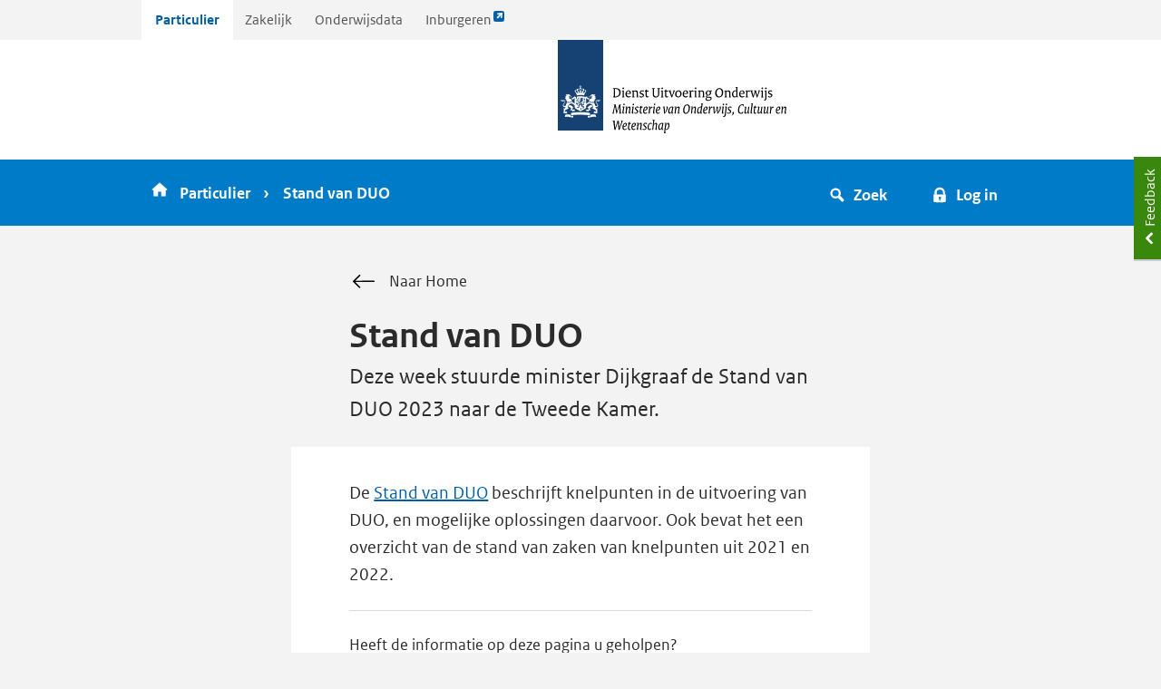

--- FILE ---
content_type: text/html;charset=UTF-8
request_url: https://staging.duo.nl/particulier/home/actueel/stand-van-duo-2023.jsp
body_size: 17887
content:
<!DOCTYPE html>
<html lang="nl">
<!--[if lte IE 9]>
<html lang="en-us" class="ie9"><![endif]-->
<head>
    <title>Stand van DUO 2023 - Particulier - DUO Particulier</title>
<meta http-equiv="Content-Type" content="text/html; charset=utf-8" />
<meta name="viewport" content="width=device-width, initial-scale=1" />
<meta name="apple-mobile-web-app-title" content="Stand van DUO 2023 - Particulier - DUO Particulier" />
<meta name="description" content="Website duo.nl/particulier" />
<meta property="og:title" content="Stand van DUO 2023 - Particulier - DUO Particulier" />
<meta property="og:image" content="https://www.duo.nl/images/logoduo.png" />
<meta property="og:image:height" content="200" />
<meta property="og:image:width" content="400" />
<meta property="og:site_name" content="duo.nl" />
<meta property="og:url" content="https://www.duo.nl/particulier/home/actueel/stand-van-duo-2023.jsp" />
<meta property="og:description" content="Website duo.nl/particulier" />
<meta property="og:locale" content="nl_NL" />
<meta property="twitter:site" content="duostudent" />
<meta property="twitter:card" content="summary_large_image" />
<meta property="twitter:title" content="Stand van DUO 2023 - Particulier - DUO Particulier" />
<meta property="twitter:description" content="Website duo.nl/particulier" />
<meta property="twitter:url" content="https://www.duo.nl/particulier/home/actueel/stand-van-duo-2023.jsp" />
<meta property="twitter:image" content="https://www.duo.nl/images/logoduo.png" />
<meta name="robots" content="noindex" />

<!-- Google Tag Manager -->
<script>
    (function(w,d,s,l,i){w[l]=w[l]||[];w[l].push({'gtm.start':
    new Date().getTime(),event:'gtm.js'});var f=d.getElementsByTagName(s)[0],
    j=d.createElement(s),dl=l!='dataLayer'?'&l='+l:'';j.async=true;j.src=
    'https://www.googletagmanager.com/gtm.js?id='+i+dl;f.parentNode.insertBefore(j,f);
    })(window,document,'script','dataLayer','GTM-TTN8HBZ');
</script>
<!-- End Google Tag Manager -->

<meta http-equiv="X-UA-Compatible" content="IE=edge" />

<link
  href="/libs/uno/styles/dist/components/favicon/favicon.ico"
  type="image/x-icon"
  rel="icon"
/>
<link href="/libs/uno/styles/dist/uno.css" rel="stylesheet" />
<link href="/custom/particulier/css/duo-custom.css" rel="stylesheet" />
<link href="/custom/particulier/css/chat.css" rel="stylesheet" />
<link href="/libs/kennisbank-toggle/dist/css/kennisbank.css" rel="stylesheet" />

<link href="/apps/content-survey/css/app.css" rel="stylesheet" />

<link href="/apps/kcm-feedback/index.css" rel="stylesheet" />

<script type="text/javascript">
  var _basepath = "/particulier/";
  var _siteId = 1;
  var _paq = _paq || [];
  var cobrowsing = "";
  var CAN_START_CHATBOT = false;
  var thema = "";
</script>

<!-- AssemblyVersion       : v1.5 -->
<!-- PageUrl               : /particulier/home/actueel/stand-van-duo-2023.jsp -->
<!-- PageId                : tcm:102-208008-64 -->
<!-- PublishedDate         : 2024-09-17 00:58:28Z  -->
<!-- PreviousUrl	       :  -->
    
</head>
    <body class="taakgericht particulier theme--large-padding">
        
        <!-- Google Tag Manager (noscript) -->
<noscript>
    <iframe src="https://www.googletagmanager.com/ns.html?id=GTM-TTN8HBZ"
            height="0" width="0" style="display:none;visibility:hidden"></iframe>
</noscript>
<!-- End Google Tag Manager (noscript) -->
        
        
        <div class="wrapper">
            <a class="skiplink" href="#content">
                <span class="skiplink__text">Ga direct naar inhoud</span>
            </a>
            <!-- tab-navigatie over sites -->
<div class="wrapper">
    <div class="container">
        <nav  class="header-tabs header-tabs--scrollable">
            <ul class="header-tabs__list">
                <li class="header-tabs__item header-tabs__item--particulier">
                    <a href="http://duo.nl/particulier" class="header-tabs__link" >
                        Particulier
                        
                    </a>
                </li>
                
                <li class="header-tabs__item header-tabs__item--zakelijk">
                    <a href="https://duo.nl/zakelijk/" class="header-tabs__link" >
                        Zakelijk
                        
                    </a>
                </li>
                
                <li class="header-tabs__item header-tabs__item--onderwijsdata">
                    <a href="https://duo.nl/open_onderwijsdata/" class="header-tabs__link" >
                        Onderwijsdata
                        
                    </a>
                </li>
                                <li class="header-tabs__item header-tabs__item--inburger">
                    <a href="https://www.inburgeren.nl/" class="header-tabs__link" rel="external">
                        Inburgeren
                        <i class="anchor__icon icon-link-external icon-blue icon--size-s"></i>
                        <span class="screenreader-only">Link opent externe pagina</span>
                    </a>
                </li>
            </ul>
        </nav>
    </div>
</div><header class="header" role="banner">
    <div class="header-logo">
        <a href="/particulier/" title="Logo Dienst Uitvoering Onderwijs, Ministerie van Onderwijs, Cultuur en Wetenschap">
            <span class="header-logo__brand beeldmerk"></span>
            <span class="header-logo__text header-logo__text--medium duo-text-m"></span>
            <span class="header-logo__text header-logo__text--small duo-text-s"></span>
            <span class="screenreader-only">naar de homepagina</span>
        </a>
    </div>
</header>
<!-- Blauwe balk met bradcrumb, zoek- en loginknop -->
<nav class="top-nav top-nav--hemelblauw">

    <div class="container">

        <div class="breadcrumbs hidden-md-down">
            <ul class="breadcrumbs__list">
                <li>
                    <a href="/" title="Home">
                        <i class="breadcrumbs__item-icon icon icon-home icon-white" role="presentation"></i>
                        <span>Particulier</span>
                            </a>
                </li>

                <li>
                                <span>Stand van DUO</span>
                            </li>
                        </ul>
        </div>

        <!-- Home + zoek- en login knop in blauwe balk in mobile weergave -->
        <div class="navigation-mobile hidden-lg-up">
            <a href="/" class="navigation-mobile__button top-nav__block-item nav__link">
                <span class="icon icon-home icon-white" role="presentation" focusable="false"></span>
                <span>Home</span>
            </a>
            <button class="navigation-mobile__button top-nav__block-item top-nav__block-item--collapse nav__link" href="#modalSearch" data-toggle="modal" onclick="openModal('modalSearch')">
                <span class="icon icon-magnifier icon-white" role="presentation" focusable="false"></span>
                <span>Zoek</span>
            </button>
            <a class="navigation-mobile__button top-nav__block-item nav__link" href="/particulier/inloggen-op-mijn-duo.jsp
" role="button" tabindex="0">
                    <span class="icon icon-secure icon-white" role="presentation" focusable="false"></span>
                    <span>Log in</span>
                </a>
            </div>

        <!-- Zoek- en login knop in blauwe balk -->
        <div class="top-nav__block top-nav__block--right hidden-md-down">
            <button class="top-nav__block-item top-nav__block-item--collapse btn--icon-text" role="button" onclick="toggleCollapseSearchElement()">
                <i class="icon icon-magnifier icon-white btn__icon" role="presentation"></i>
                <span>Zoek</span>
            </button>
            <a class="top-nav__block-item nav__link btn--icon-text" href="/particulier/inloggen-op-mijn-duo.jsp
" role="button">
                    <i class="icon icon-secure icon-white btn__icon"></i>
                    <span>Log in</span>
                </a>
            </div>
    </div>
</nav>

<!-- Zoekveld en knop onder de blauwe balk
(verschijnt als je op zoek in blauwe balk klikt) -->
<div class="collapse collapse--nav is-hidden" id="collapse-search">
    <div class="container spacing-inner-top-m">
        <div class="row">
            <div class="col-md-offset-2 col-md-8">
                <form class="form" action="/particulier/system/zoekresultaat.jsp" method='get'>
                    <div class="input input--search">
                        <div class="input__control-group">
                            <input type="text" name="q" id="q" aria-labelledby="search_button" class="input__control input__control--large input__control--search">
                            <button class="btn btn--icon btn--search" id="search_button" title="Zoeken"><span class="btn__content"><span class="icon icon-magnifier" role="presentation" focusable="false"></span>Zoek</span></button>
                        </div>
                    </div>
                </form>
            </div>
        </div>
    </div>
</div>

<!-- Zoekvenster in mobile weergave -->
<div class="modal modal--navigation" id="modalSearch">
    <section class="modal__content" role="document">
        <header class="modal__title">
            <div class="is-h1">Zoeken</div>
            <button class="modal__close-button" onclick="closeModal('modalSearch')">
                <i class="modal__close-icon icon icon-cross icon-white icon--size-l"></i>
                <span>Sluit</span>
            </button>
        </header>

        <div class="modal__body" role="document">

            <form class="form" action="/particulier/system/zoekresultaat.jsp" method="get">
                <div class="input input--search">
                    <div class="input__control-group">
                        <input name="q" type="text" id="search_mobile" aria-labelledby="search_button" class="input__control input__control--search" placeholder="Zoek op duo.nl">
                        <button class="btn btn--icon" title="Zoek"><span class="icon icon-magnifier" role="presentation" focusable="false"></span></button>
                    </div>
                </div>
            </form>
        </div>

    </section>
</div>
<main class="skiplink-target main" id="content" tabindex="-1">
    <div class="container">
        <section class="row">
            <div class="col-xl-8 col-xl-offset-2 col-lg-10 col-lg-offset-1" id="contentheader">
                <div class="content">
                    <a href="/particulier/" title="Naar Home" class="content__header-backlink backlink">
            <i class="backlink__icon icon-arr-backward icon--size-l"></i>
            Naar Home
        </a>
    <header class="content__header">
                        <h1 id="stand-van-duo" class="content__header-title">Stand van DUO</h1>
                        
                        <p>Deze week stuurde minister Dijkgraaf de Stand van DUO 2023 naar de Tweede Kamer.</p>
                        
                    </header>
                </div>
            </div>
        </section>
        
        <article>
    <div class="row">
        <div id="maincontent" class="col-xl-8 col-xl-offset-2 col-lg-10 col-lg-offset-1">
            
            
            <div class="content-background">
                <div class="content">
                    <p>De <a href="/organisatie/stand-van-de-uitvoering-ocw.jsp" class="">Stand van DUO</a> beschrijft knelpunten in de uitvoering van DUO, en mogelijke oplossingen daarvoor. Ook bevat het een overzicht van de stand van zaken van knelpunten uit 2021 en 2022.</p>

                    
                    <div id="app-content-survey"></div>
                </div>
            </div>
            
        </div>
        
    </div>
    
    
    
</article>

        
    </div>
    
</main>







            <footer class="footer">
    <div class="footer__content background--hemelblauw">
        <div class="container">
    <div class="row">
        <div class="col-xs-12 col-md-10 col-md-offset-1">
            <span class="footer__header footer__header--title">Samen maken we onderwijs en ontwikkeling mogelijk</span>
        </div>

        <div class="col-xs-12 col-md-3 col-md-offset-1">
            <h2 class="footer__header">Service</h2>
            <ul class="list list--links footer__nav">
                <li>
                    <a href="/particulier/betaaldatums.jsp" class="">Betaaldatums</a></li>
                                <li>
                    <a href="/particulier/rekeningnummers.jsp" class="">Rekeningnummers</a></li>
                                <li>
                    <a href="/particulier/rekenhulpen/index.jsp" class="">Rekenhulpen</a></li>
                                <li>
                    <a href="/webinar/index.jsp" class="">Webinars</a></li>
                                <li>
                    <a href="/particulier/privacy.jsp" class="">Privacy en inzageverzoeken</a></li>
                                <li>
                    <a href="/organisatie/woo-duo/index.jsp" class="">Woo</a></li>
                                <li>
                    <a href="/particulier/proclaimer.jsp" class="">Proclaimer</a></li>
                                <li>
                    <a href="/toegankelijkheid.jsp" class="">Toegankelijkheid</a></li>
            </ul>
        </div>
                <div class="col-xs-12 col-md-3 ">
            <h2 class="footer__header">Contact</h2>
            <ul class="list list--links footer__nav">
                <li>
                    <a href="/particulier/contact/index.jsp" class="">Contact opnemen</a></li>
                                <li>
                    <a href="/particulier/duo-bellen-betaal-niet-te-veel.jsp" class="">DUO bellen: betaal niet te veel</a></li>
                                <li>
                    <a href="/particulier/verwerkingstijden.jsp" class="">Verwerkingstijden</a></li>
                                <li>
                    <a href="/particulier/iemand-machtigen.jsp" class="">Iemand machtigen</a></li>
                                <li>
                    <a href="/particulier/overlijden-melden.jsp" class="">Overlijden melden</a></li>
                                <li>
                    <a href="/particulier/fraude-melden.jsp" class="">Fraude melden</a></li>
                                <li>
                    <a href="/particulier/bewindvoering.jsp" class="">Bewindvoering</a></li>
            </ul>
        </div>
                <div class="col-xs-12 col-md-3 ">
            <h2 class="footer__header">Oneens met DUO</h2>
            <ul class="list list--links footer__nav">
                <li>
                    <a href="/particulier/oneens-met-duo/bezwaar-maken.jsp" class="">Bezwaar maken</a></li>
                                <li>
                    <a href="/particulier/oneens-met-duo/in-beroep-gaan.jsp" class="">In beroep gaan</a></li>
                                <li>
                    <a href="/particulier/oneens-met-duo/een-klacht-indienen.jsp" class="">Een klacht indienen</a></li>
                                <li>
                    <a href="/particulier/oneens-met-duo/duo-is-te-laat.jsp" class="">DUO is te laat</a></li>
                                <li>
                    <a href="/particulier/bijzondere-situatie.jsp" class="">Bijzondere situatie</a></li>
                                <li>
                    <a href="/particulier/controles-door-duo.jsp" class="">Controles door DUO</a></li>
            </ul>
        </div>

        <section>
            <script type="text/javascript">cobrowsing = cobrowsing == "Specific" ? cobrowsing : ""</script>
        </section>
    </div>
    </div></div>
</footer>

        </div>
        <div id="kcm-app">
</div>
        <!-- javascript -->
        <!-- Piwik -->
<script type="text/javascript">
    /* tracker methods like "setCustomDimension" should be called before "trackPageView" */
    _paq.push(["setDocumentTitle", document.domain + "/" + document.title]);
    _paq.push(["setCookieDomain", "*.duo.nl"]);
    _paq.push(["setDomains", ["*.duo.nl"]]);
    _paq.push(['enableHeartBeatTimer', 5]);
    _paq.push(['trackPageView']);
    _paq.push(['enableLinkTracking']);

    (function () {
        let u = "//stats.duo.rijkscloud.nl/";
        _paq.push(['setTrackerUrl', u + 'piwik.php']);
        if (window.location.href.toString().includes("staging.duo.nl") || window.location.href.toString().includes("ota.duo.nl")) {
            _paq.push(['setSiteId', '4']);
        } else {
            _paq.push(['setSiteId', '1']);
        }
        let d = document, g = d.createElement('script'), s = d.getElementsByTagName('script')[0];
        g.type = 'text/javascript'; g.async = true; g.defer = true; g.src = u + 'piwik.js'; s.parentNode.insertBefore(g, s);
    })();
</script>

<script type="text/javascript" src="/libs/when/es6-shim/Promise.min.js"></script>
<script type="module" src="/custom/particulier/js/main.js" defer></script><script type="text/javascript" src="/custom/particulier/js/copylink.js"></script>

<script type="text/javascript" src="/libs/kennisbank-toggle/dist/js/kennisbank.js"></script>

<script type="text/javascript" src="/apps/content-survey/js/app.js"></script>
<script type="module" src="/apps/kcm-feedback/index.js"></script>



        
    </body>
</html>


--- FILE ---
content_type: text/css
request_url: https://staging.duo.nl/apps/content-survey/css/app.css
body_size: 121
content:
.feedback-button[data-v-f3ffccc8]{margin-bottom:2.4rem}.divider[data-v-f3ffccc8]{margin-top:2.4rem;margin-bottom:2.4rem}


--- FILE ---
content_type: application/javascript
request_url: https://staging.duo.nl/apps/content-survey/js/app.js
body_size: 244836
content:
(function(){const t=document.createElement("link").relList;if(t&&t.supports&&t.supports("modulepreload"))return;for(const a of document.querySelectorAll('link[rel="modulepreload"]'))n(a);new MutationObserver(a=>{for(const i of a)if(i.type==="childList")for(const s of i.addedNodes)s.tagName==="LINK"&&s.rel==="modulepreload"&&n(s)}).observe(document,{childList:!0,subtree:!0});function l(a){const i={};return a.integrity&&(i.integrity=a.integrity),a.referrerPolicy&&(i.referrerPolicy=a.referrerPolicy),a.crossOrigin==="use-credentials"?i.credentials="include":a.crossOrigin==="anonymous"?i.credentials="omit":i.credentials="same-origin",i}function n(a){if(a.ep)return;a.ep=!0;const i=l(a);fetch(a.href,i)}})();/**
* @vue/shared v3.5.12
* (c) 2018-present Yuxi (Evan) You and Vue contributors
* @license MIT
**//*! #__NO_SIDE_EFFECTS__ */function B0(e){const t=Object.create(null);for(const l of e.split(","))t[l]=1;return l=>l in t}const F={},f2=[],E1=()=>{},c6=()=>!1,r0=e=>e.charCodeAt(0)===111&&e.charCodeAt(1)===110&&(e.charCodeAt(2)>122||e.charCodeAt(2)<97),q0=e=>e.startsWith("onUpdate:"),l1=Object.assign,K0=(e,t)=>{const l=e.indexOf(t);l>-1&&e.splice(l,1)},o6=Object.prototype.hasOwnProperty,O=(e,t)=>o6.call(e,t),S=Array.isArray,d2=e=>c0(e)==="[object Map]",X3=e=>c0(e)==="[object Set]",$=e=>typeof e=="function",X=e=>typeof e=="string",k1=e=>typeof e=="symbol",W=e=>e!==null&&typeof e=="object",Q3=e=>(W(e)||$(e))&&$(e.then)&&$(e.catch),e4=Object.prototype.toString,c0=e=>e4.call(e),u6=e=>c0(e).slice(8,-1),t4=e=>c0(e)==="[object Object]",W0=e=>X(e)&&e!=="NaN"&&e[0]!=="-"&&""+parseInt(e,10)===e,w2=B0(",key,ref,ref_for,ref_key,onVnodeBeforeMount,onVnodeMounted,onVnodeBeforeUpdate,onVnodeUpdated,onVnodeBeforeUnmount,onVnodeUnmounted"),o0=e=>{const t=Object.create(null);return l=>t[l]||(t[l]=e(l))},f6=/-(\w)/g,V1=o0(e=>e.replace(f6,(t,l)=>l?l.toUpperCase():"")),d6=/\B([A-Z])/g,s2=o0(e=>e.replace(d6,"-$1").toLowerCase()),u0=o0(e=>e.charAt(0).toUpperCase()+e.slice(1)),_0=o0(e=>e?`on${u0(e)}`:""),W1=(e,t)=>!Object.is(e,t),V0=(e,...t)=>{for(let l=0;l<e.length;l++)e[l](...t)},l4=(e,t,l,n=!1)=>{Object.defineProperty(e,t,{configurable:!0,enumerable:!1,writable:n,value:l})},h6=e=>{const t=parseFloat(e);return isNaN(t)?e:t};let p3;const f0=()=>p3||(p3=typeof globalThis<"u"?globalThis:typeof self<"u"?self:typeof window<"u"?window:typeof global<"u"?global:{});function Y0(e){if(S(e)){const t={};for(let l=0;l<e.length;l++){const n=e[l],a=X(n)?C6(n):Y0(n);if(a)for(const i in a)t[i]=a[i]}return t}else if(X(e)||W(e))return e}const v6=/;(?![^(]*\))/g,m6=/:([^]+)/,p6=/\/\*[^]*?\*\//g;function C6(e){const t={};return e.replace(p6,"").split(v6).forEach(l=>{if(l){const n=l.split(m6);n.length>1&&(t[n[0].trim()]=n[1].trim())}}),t}function M1(e){let t="";if(X(e))t=e;else if(S(e))for(let l=0;l<e.length;l++){const n=M1(e[l]);n&&(t+=n+" ")}else if(W(e))for(const l in e)e[l]&&(t+=l+" ");return t.trim()}const g6="itemscope,allowfullscreen,formnovalidate,ismap,nomodule,novalidate,readonly",L6=B0(g6);function n4(e){return!!e||e===""}const a4=e=>!!(e&&e.__v_isRef===!0),T1=e=>X(e)?e:e==null?"":S(e)||W(e)&&(e.toString===e4||!$(e.toString))?a4(e)?T1(e.value):JSON.stringify(e,i4,2):String(e),i4=(e,t)=>a4(t)?i4(e,t.value):d2(t)?{[`Map(${t.size})`]:[...t.entries()].reduce((l,[n,a],i)=>(l[z0(n,i)+" =>"]=a,l),{})}:X3(t)?{[`Set(${t.size})`]:[...t.values()].map(l=>z0(l))}:k1(t)?z0(t):W(t)&&!S(t)&&!t4(t)?String(t):t,z0=(e,t="")=>{var l;return k1(e)?`Symbol(${(l=e.description)!=null?l:t})`:e};/**
* @vue/reactivity v3.5.12
* (c) 2018-present Yuxi (Evan) You and Vue contributors
* @license MIT
**/let g1;class b6{constructor(t=!1){this.detached=t,this._active=!0,this.effects=[],this.cleanups=[],this._isPaused=!1,this.parent=g1,!t&&g1&&(this.index=(g1.scopes||(g1.scopes=[])).push(this)-1)}get active(){return this._active}pause(){if(this._active){this._isPaused=!0;let t,l;if(this.scopes)for(t=0,l=this.scopes.length;t<l;t++)this.scopes[t].pause();for(t=0,l=this.effects.length;t<l;t++)this.effects[t].pause()}}resume(){if(this._active&&this._isPaused){this._isPaused=!1;let t,l;if(this.scopes)for(t=0,l=this.scopes.length;t<l;t++)this.scopes[t].resume();for(t=0,l=this.effects.length;t<l;t++)this.effects[t].resume()}}run(t){if(this._active){const l=g1;try{return g1=this,t()}finally{g1=l}}}on(){g1=this}off(){g1=this.parent}stop(t){if(this._active){let l,n;for(l=0,n=this.effects.length;l<n;l++)this.effects[l].stop();for(l=0,n=this.cleanups.length;l<n;l++)this.cleanups[l]();if(this.scopes)for(l=0,n=this.scopes.length;l<n;l++)this.scopes[l].stop(!0);if(!this.detached&&this.parent&&!t){const a=this.parent.scopes.pop();a&&a!==this&&(this.parent.scopes[this.index]=a,a.index=this.index)}this.parent=void 0,this._active=!1}}}function _6(){return g1}let U;const M0=new WeakSet;class s4{constructor(t){this.fn=t,this.deps=void 0,this.depsTail=void 0,this.flags=5,this.next=void 0,this.cleanup=void 0,this.scheduler=void 0,g1&&g1.active&&g1.effects.push(this)}pause(){this.flags|=64}resume(){this.flags&64&&(this.flags&=-65,M0.has(this)&&(M0.delete(this),this.trigger()))}notify(){this.flags&2&&!(this.flags&32)||this.flags&8||c4(this)}run(){if(!(this.flags&1))return this.fn();this.flags|=2,C3(this),o4(this);const t=U,l=H1;U=this,H1=!0;try{return this.fn()}finally{u4(this),U=t,H1=l,this.flags&=-3}}stop(){if(this.flags&1){for(let t=this.deps;t;t=t.nextDep)X0(t);this.deps=this.depsTail=void 0,C3(this),this.onStop&&this.onStop(),this.flags&=-2}}trigger(){this.flags&64?M0.add(this):this.scheduler?this.scheduler():this.runIfDirty()}runIfDirty(){T0(this)&&this.run()}get dirty(){return T0(this)}}let r4=0,$2,S2;function c4(e,t=!1){if(e.flags|=8,t){e.next=S2,S2=e;return}e.next=$2,$2=e}function G0(){r4++}function J0(){if(--r4>0)return;if(S2){let t=S2;for(S2=void 0;t;){const l=t.next;t.next=void 0,t.flags&=-9,t=l}}let e;for(;$2;){let t=$2;for($2=void 0;t;){const l=t.next;if(t.next=void 0,t.flags&=-9,t.flags&1)try{t.trigger()}catch(n){e||(e=n)}t=l}}if(e)throw e}function o4(e){for(let t=e.deps;t;t=t.nextDep)t.version=-1,t.prevActiveLink=t.dep.activeLink,t.dep.activeLink=t}function u4(e){let t,l=e.depsTail,n=l;for(;n;){const a=n.prevDep;n.version===-1?(n===l&&(l=a),X0(n),V6(n)):t=n,n.dep.activeLink=n.prevActiveLink,n.prevActiveLink=void 0,n=a}e.deps=t,e.depsTail=l}function T0(e){for(let t=e.deps;t;t=t.nextDep)if(t.dep.version!==t.version||t.dep.computed&&(f4(t.dep.computed)||t.dep.version!==t.version))return!0;return!!e._dirty}function f4(e){if(e.flags&4&&!(e.flags&16)||(e.flags&=-17,e.globalVersion===Z2))return;e.globalVersion=Z2;const t=e.dep;if(e.flags|=2,t.version>0&&!e.isSSR&&e.deps&&!T0(e)){e.flags&=-3;return}const l=U,n=H1;U=e,H1=!0;try{o4(e);const a=e.fn(e._value);(t.version===0||W1(a,e._value))&&(e._value=a,t.version++)}catch(a){throw t.version++,a}finally{U=l,H1=n,u4(e),e.flags&=-3}}function X0(e,t=!1){const{dep:l,prevSub:n,nextSub:a}=e;if(n&&(n.nextSub=a,e.prevSub=void 0),a&&(a.prevSub=n,e.nextSub=void 0),l.subs===e&&(l.subs=n,!n&&l.computed)){l.computed.flags&=-5;for(let i=l.computed.deps;i;i=i.nextDep)X0(i,!0)}!t&&!--l.sc&&l.map&&l.map.delete(l.key)}function V6(e){const{prevDep:t,nextDep:l}=e;t&&(t.nextDep=l,e.prevDep=void 0),l&&(l.prevDep=t,e.nextDep=void 0)}let H1=!0;const d4=[];function G1(){d4.push(H1),H1=!1}function J1(){const e=d4.pop();H1=e===void 0?!0:e}function C3(e){const{cleanup:t}=e;if(e.cleanup=void 0,t){const l=U;U=void 0;try{t()}finally{U=l}}}let Z2=0;class z6{constructor(t,l){this.sub=t,this.dep=l,this.version=l.version,this.nextDep=this.prevDep=this.nextSub=this.prevSub=this.prevActiveLink=void 0}}class Q0{constructor(t){this.computed=t,this.version=0,this.activeLink=void 0,this.subs=void 0,this.map=void 0,this.key=void 0,this.sc=0}track(t){if(!U||!H1||U===this.computed)return;let l=this.activeLink;if(l===void 0||l.sub!==U)l=this.activeLink=new z6(U,this),U.deps?(l.prevDep=U.depsTail,U.depsTail.nextDep=l,U.depsTail=l):U.deps=U.depsTail=l,h4(l);else if(l.version===-1&&(l.version=this.version,l.nextDep)){const n=l.nextDep;n.prevDep=l.prevDep,l.prevDep&&(l.prevDep.nextDep=n),l.prevDep=U.depsTail,l.nextDep=void 0,U.depsTail.nextDep=l,U.depsTail=l,U.deps===l&&(U.deps=n)}return l}trigger(t){this.version++,Z2++,this.notify(t)}notify(t){G0();try{for(let l=this.subs;l;l=l.prevSub)l.sub.notify()&&l.sub.dep.notify()}finally{J0()}}}function h4(e){if(e.dep.sc++,e.sub.flags&4){const t=e.dep.computed;if(t&&!e.dep.subs){t.flags|=20;for(let n=t.deps;n;n=n.nextDep)h4(n)}const l=e.dep.subs;l!==e&&(e.prevSub=l,l&&(l.nextSub=e)),e.dep.subs=e}}const E0=new WeakMap,a2=Symbol(""),Z0=Symbol(""),I2=Symbol("");function i1(e,t,l){if(H1&&U){let n=E0.get(e);n||E0.set(e,n=new Map);let a=n.get(l);a||(n.set(l,a=new Q0),a.map=n,a.key=l),a.track()}}function P1(e,t,l,n,a,i){const s=E0.get(e);if(!s){Z2++;return}const r=o=>{o&&o.trigger()};if(G0(),t==="clear")s.forEach(r);else{const o=S(e),d=o&&W0(l);if(o&&l==="length"){const f=Number(n);s.forEach((v,b)=>{(b==="length"||b===I2||!k1(b)&&b>=f)&&r(v)})}else switch((l!==void 0||s.has(void 0))&&r(s.get(l)),d&&r(s.get(I2)),t){case"add":o?d&&r(s.get("length")):(r(s.get(a2)),d2(e)&&r(s.get(Z0)));break;case"delete":o||(r(s.get(a2)),d2(e)&&r(s.get(Z0)));break;case"set":d2(e)&&r(s.get(a2));break}}J0()}function r2(e){const t=P(e);return t===e?t:(i1(t,"iterate",I2),_1(e)?t:t.map(s1))}function d0(e){return i1(e=P(e),"iterate",I2),e}const M6={__proto__:null,[Symbol.iterator](){return H0(this,Symbol.iterator,s1)},concat(...e){return r2(this).concat(...e.map(t=>S(t)?r2(t):t))},entries(){return H0(this,"entries",e=>(e[1]=s1(e[1]),e))},every(e,t){return I1(this,"every",e,t,void 0,arguments)},filter(e,t){return I1(this,"filter",e,t,l=>l.map(s1),arguments)},find(e,t){return I1(this,"find",e,t,s1,arguments)},findIndex(e,t){return I1(this,"findIndex",e,t,void 0,arguments)},findLast(e,t){return I1(this,"findLast",e,t,s1,arguments)},findLastIndex(e,t){return I1(this,"findLastIndex",e,t,void 0,arguments)},forEach(e,t){return I1(this,"forEach",e,t,void 0,arguments)},includes(...e){return y0(this,"includes",e)},indexOf(...e){return y0(this,"indexOf",e)},join(e){return r2(this).join(e)},lastIndexOf(...e){return y0(this,"lastIndexOf",e)},map(e,t){return I1(this,"map",e,t,void 0,arguments)},pop(){return M2(this,"pop")},push(...e){return M2(this,"push",e)},reduce(e,...t){return g3(this,"reduce",e,t)},reduceRight(e,...t){return g3(this,"reduceRight",e,t)},shift(){return M2(this,"shift")},some(e,t){return I1(this,"some",e,t,void 0,arguments)},splice(...e){return M2(this,"splice",e)},toReversed(){return r2(this).toReversed()},toSorted(e){return r2(this).toSorted(e)},toSpliced(...e){return r2(this).toSpliced(...e)},unshift(...e){return M2(this,"unshift",e)},values(){return H0(this,"values",s1)}};function H0(e,t,l){const n=d0(e),a=n[t]();return n!==e&&!_1(e)&&(a._next=a.next,a.next=()=>{const i=a._next();return i.value&&(i.value=l(i.value)),i}),a}const H6=Array.prototype;function I1(e,t,l,n,a,i){const s=d0(e),r=s!==e&&!_1(e),o=s[t];if(o!==H6[t]){const v=o.apply(e,i);return r?s1(v):v}let d=l;s!==e&&(r?d=function(v,b){return l.call(this,s1(v),b,e)}:l.length>2&&(d=function(v,b){return l.call(this,v,b,e)}));const f=o.call(s,d,n);return r&&a?a(f):f}function g3(e,t,l,n){const a=d0(e);let i=l;return a!==e&&(_1(e)?l.length>3&&(i=function(s,r,o){return l.call(this,s,r,o,e)}):i=function(s,r,o){return l.call(this,s,s1(r),o,e)}),a[t](i,...n)}function y0(e,t,l){const n=P(e);i1(n,"iterate",I2);const a=n[t](...l);return(a===-1||a===!1)&&l3(l[0])?(l[0]=P(l[0]),n[t](...l)):a}function M2(e,t,l=[]){G1(),G0();const n=P(e)[t].apply(e,l);return J0(),J1(),n}const y6=B0("__proto__,__v_isRef,__isVue"),v4=new Set(Object.getOwnPropertyNames(Symbol).filter(e=>e!=="arguments"&&e!=="caller").map(e=>Symbol[e]).filter(k1));function x6(e){k1(e)||(e=String(e));const t=P(this);return i1(t,"has",e),t.hasOwnProperty(e)}class m4{constructor(t=!1,l=!1){this._isReadonly=t,this._isShallow=l}get(t,l,n){const a=this._isReadonly,i=this._isShallow;if(l==="__v_isReactive")return!a;if(l==="__v_isReadonly")return a;if(l==="__v_isShallow")return i;if(l==="__v_raw")return n===(a?i?P6:L4:i?g4:C4).get(t)||Object.getPrototypeOf(t)===Object.getPrototypeOf(n)?t:void 0;const s=S(t);if(!a){let o;if(s&&(o=M6[l]))return o;if(l==="hasOwnProperty")return x6}const r=Reflect.get(t,l,c1(t)?t:n);return(k1(l)?v4.has(l):y6(l))||(a||i1(t,"get",l),i)?r:c1(r)?s&&W0(l)?r:r.value:W(r)?a?b4(r):h0(r):r}}class p4 extends m4{constructor(t=!1){super(!1,t)}set(t,l,n,a){let i=t[l];if(!this._isShallow){const o=i2(i);if(!_1(n)&&!i2(n)&&(i=P(i),n=P(n)),!S(t)&&c1(i)&&!c1(n))return o?!1:(i.value=n,!0)}const s=S(t)&&W0(l)?Number(l)<t.length:O(t,l),r=Reflect.set(t,l,n,c1(t)?t:a);return t===P(a)&&(s?W1(n,i)&&P1(t,"set",l,n):P1(t,"add",l,n)),r}deleteProperty(t,l){const n=O(t,l);t[l];const a=Reflect.deleteProperty(t,l);return a&&n&&P1(t,"delete",l,void 0),a}has(t,l){const n=Reflect.has(t,l);return(!k1(l)||!v4.has(l))&&i1(t,"has",l),n}ownKeys(t){return i1(t,"iterate",S(t)?"length":a2),Reflect.ownKeys(t)}}class w6 extends m4{constructor(t=!1){super(!0,t)}set(t,l){return!0}deleteProperty(t,l){return!0}}const $6=new p4,S6=new w6,A6=new p4(!0);const I0=e=>e,K2=e=>Reflect.getPrototypeOf(e);function T6(e,t,l){return function(...n){const a=this.__v_raw,i=P(a),s=d2(i),r=e==="entries"||e===Symbol.iterator&&s,o=e==="keys"&&s,d=a[e](...n),f=l?I0:t?R0:s1;return!t&&i1(i,"iterate",o?Z0:a2),{next(){const{value:v,done:b}=d.next();return b?{value:v,done:b}:{value:r?[f(v[0]),f(v[1])]:f(v),done:b}},[Symbol.iterator](){return this}}}}function W2(e){return function(...t){return e==="delete"?!1:e==="clear"?void 0:this}}function E6(e,t){const l={get(a){const i=this.__v_raw,s=P(i),r=P(a);e||(W1(a,r)&&i1(s,"get",a),i1(s,"get",r));const{has:o}=K2(s),d=t?I0:e?R0:s1;if(o.call(s,a))return d(i.get(a));if(o.call(s,r))return d(i.get(r));i!==s&&i.get(a)},get size(){const a=this.__v_raw;return!e&&i1(P(a),"iterate",a2),Reflect.get(a,"size",a)},has(a){const i=this.__v_raw,s=P(i),r=P(a);return e||(W1(a,r)&&i1(s,"has",a),i1(s,"has",r)),a===r?i.has(a):i.has(a)||i.has(r)},forEach(a,i){const s=this,r=s.__v_raw,o=P(r),d=t?I0:e?R0:s1;return!e&&i1(o,"iterate",a2),r.forEach((f,v)=>a.call(i,d(f),d(v),s))}};return l1(l,e?{add:W2("add"),set:W2("set"),delete:W2("delete"),clear:W2("clear")}:{add(a){!t&&!_1(a)&&!i2(a)&&(a=P(a));const i=P(this);return K2(i).has.call(i,a)||(i.add(a),P1(i,"add",a,a)),this},set(a,i){!t&&!_1(i)&&!i2(i)&&(i=P(i));const s=P(this),{has:r,get:o}=K2(s);let d=r.call(s,a);d||(a=P(a),d=r.call(s,a));const f=o.call(s,a);return s.set(a,i),d?W1(i,f)&&P1(s,"set",a,i):P1(s,"add",a,i),this},delete(a){const i=P(this),{has:s,get:r}=K2(i);let o=s.call(i,a);o||(a=P(a),o=s.call(i,a)),r&&r.call(i,a);const d=i.delete(a);return o&&P1(i,"delete",a,void 0),d},clear(){const a=P(this),i=a.size!==0,s=a.clear();return i&&P1(a,"clear",void 0,void 0),s}}),["keys","values","entries",Symbol.iterator].forEach(a=>{l[a]=T6(a,e,t)}),l}function e3(e,t){const l=E6(e,t);return(n,a,i)=>a==="__v_isReactive"?!e:a==="__v_isReadonly"?e:a==="__v_raw"?n:Reflect.get(O(l,a)&&a in n?l:n,a,i)}const Z6={get:e3(!1,!1)},I6={get:e3(!1,!0)},R6={get:e3(!0,!1)};const C4=new WeakMap,g4=new WeakMap,L4=new WeakMap,P6=new WeakMap;function O6(e){switch(e){case"Object":case"Array":return 1;case"Map":case"Set":case"WeakMap":case"WeakSet":return 2;default:return 0}}function D6(e){return e.__v_skip||!Object.isExtensible(e)?0:O6(u6(e))}function h0(e){return i2(e)?e:t3(e,!1,$6,Z6,C4)}function k6(e){return t3(e,!1,A6,I6,g4)}function b4(e){return t3(e,!0,S6,R6,L4)}function t3(e,t,l,n,a){if(!W(e)||e.__v_raw&&!(t&&e.__v_isReactive))return e;const i=a.get(e);if(i)return i;const s=D6(e);if(s===0)return e;const r=new Proxy(e,s===2?n:l);return a.set(e,r),r}function h2(e){return i2(e)?h2(e.__v_raw):!!(e&&e.__v_isReactive)}function i2(e){return!!(e&&e.__v_isReadonly)}function _1(e){return!!(e&&e.__v_isShallow)}function l3(e){return e?!!e.__v_raw:!1}function P(e){const t=e&&e.__v_raw;return t?P(t):e}function F6(e){return!O(e,"__v_skip")&&Object.isExtensible(e)&&l4(e,"__v_skip",!0),e}const s1=e=>W(e)?h0(e):e,R0=e=>W(e)?b4(e):e;function c1(e){return e?e.__v_isRef===!0:!1}function U1(e){return N6(e,!1)}function N6(e,t){return c1(e)?e:new j6(e,t)}class j6{constructor(t,l){this.dep=new Q0,this.__v_isRef=!0,this.__v_isShallow=!1,this._rawValue=l?t:P(t),this._value=l?t:s1(t),this.__v_isShallow=l}get value(){return this.dep.track(),this._value}set value(t){const l=this._rawValue,n=this.__v_isShallow||_1(t)||i2(t);t=n?t:P(t),W1(t,l)&&(this._rawValue=t,this._value=n?t:s1(t),this.dep.trigger())}}function B1(e){return c1(e)?e.value:e}const U6={get:(e,t,l)=>t==="__v_raw"?e:B1(Reflect.get(e,t,l)),set:(e,t,l,n)=>{const a=e[t];return c1(a)&&!c1(l)?(a.value=l,!0):Reflect.set(e,t,l,n)}};function _4(e){return h2(e)?e:new Proxy(e,U6)}class B6{constructor(t,l,n){this.fn=t,this.setter=l,this._value=void 0,this.dep=new Q0(this),this.__v_isRef=!0,this.deps=void 0,this.depsTail=void 0,this.flags=16,this.globalVersion=Z2-1,this.next=void 0,this.effect=this,this.__v_isReadonly=!l,this.isSSR=n}notify(){if(this.flags|=16,!(this.flags&8)&&U!==this)return c4(this,!0),!0}get value(){const t=this.dep.track();return f4(this),t&&(t.version=this.dep.version),this._value}set value(t){this.setter&&this.setter(t)}}function q6(e,t,l=!1){let n,a;return $(e)?n=e:(n=e.get,a=e.set),new B6(n,a,l)}const Y2={},t0=new WeakMap;let n2;function K6(e,t=!1,l=n2){if(l){let n=t0.get(l);n||t0.set(l,n=[]),n.push(e)}}function W6(e,t,l=F){const{immediate:n,deep:a,once:i,scheduler:s,augmentJob:r,call:o}=l,d=x=>a?x:_1(x)||a===!1||a===0?O1(x,1):O1(x);let f,v,b,L,E=!1,A=!1;if(c1(e)?(v=()=>e.value,E=_1(e)):h2(e)?(v=()=>d(e),E=!0):S(e)?(A=!0,E=e.some(x=>h2(x)||_1(x)),v=()=>e.map(x=>{if(c1(x))return x.value;if(h2(x))return d(x);if($(x))return o?o(x,2):x()})):$(e)?t?v=o?()=>o(e,2):e:v=()=>{if(b){G1();try{b()}finally{J1()}}const x=n2;n2=f;try{return o?o(e,3,[L]):e(L)}finally{n2=x}}:v=E1,t&&a){const x=v,Q=a===!0?1/0:a;v=()=>O1(x(),Q)}const B=_6(),D=()=>{f.stop(),B&&K0(B.effects,f)};if(i&&t){const x=t;t=(...Q)=>{x(...Q),D()}}let Y=A?new Array(e.length).fill(Y2):Y2;const G=x=>{if(!(!(f.flags&1)||!f.dirty&&!x))if(t){const Q=f.run();if(a||E||(A?Q.some((N1,y1)=>W1(N1,Y[y1])):W1(Q,Y))){b&&b();const N1=n2;n2=f;try{const y1=[Q,Y===Y2?void 0:A&&Y[0]===Y2?[]:Y,L];o?o(t,3,y1):t(...y1),Y=Q}finally{n2=N1}}}else f.run()};return r&&r(G),f=new s4(v),f.scheduler=s?()=>s(G,!1):G,L=x=>K6(x,!1,f),b=f.onStop=()=>{const x=t0.get(f);if(x){if(o)o(x,4);else for(const Q of x)Q();t0.delete(f)}},t?n?G(!0):Y=f.run():s?s(G.bind(null,!0),!0):f.run(),D.pause=f.pause.bind(f),D.resume=f.resume.bind(f),D.stop=D,D}function O1(e,t=1/0,l){if(t<=0||!W(e)||e.__v_skip||(l=l||new Set,l.has(e)))return e;if(l.add(e),t--,c1(e))O1(e.value,t,l);else if(S(e))for(let n=0;n<e.length;n++)O1(e[n],t,l);else if(X3(e)||d2(e))e.forEach(n=>{O1(n,t,l)});else if(t4(e)){for(const n in e)O1(e[n],t,l);for(const n of Object.getOwnPropertySymbols(e))Object.prototype.propertyIsEnumerable.call(e,n)&&O1(e[n],t,l)}return e}/**
* @vue/runtime-core v3.5.12
* (c) 2018-present Yuxi (Evan) You and Vue contributors
* @license MIT
**/function k2(e,t,l,n){try{return n?e(...n):e()}catch(a){v0(a,t,l)}}function Z1(e,t,l,n){if($(e)){const a=k2(e,t,l,n);return a&&Q3(a)&&a.catch(i=>{v0(i,t,l)}),a}if(S(e)){const a=[];for(let i=0;i<e.length;i++)a.push(Z1(e[i],t,l,n));return a}}function v0(e,t,l,n=!0){const a=t?t.vnode:null,{errorHandler:i,throwUnhandledErrorInProduction:s}=t&&t.appContext.config||F;if(t){let r=t.parent;const o=t.proxy,d=`https://vuejs.org/error-reference/#runtime-${l}`;for(;r;){const f=r.ec;if(f){for(let v=0;v<f.length;v++)if(f[v](e,o,d)===!1)return}r=r.parent}if(i){G1(),k2(i,null,10,[e,o,d]),J1();return}}Y6(e,l,a,n,s)}function Y6(e,t,l,n=!0,a=!1){if(a)throw e;console.error(e)}const f1=[];let S1=-1;const v2=[];let q1=null,c2=0;const V4=Promise.resolve();let l0=null;function G6(e){const t=l0||V4;return e?t.then(this?e.bind(this):e):t}function J6(e){let t=S1+1,l=f1.length;for(;t<l;){const n=t+l>>>1,a=f1[n],i=R2(a);i<e||i===e&&a.flags&2?t=n+1:l=n}return t}function n3(e){if(!(e.flags&1)){const t=R2(e),l=f1[f1.length-1];!l||!(e.flags&2)&&t>=R2(l)?f1.push(e):f1.splice(J6(t),0,e),e.flags|=1,z4()}}function z4(){l0||(l0=V4.then(H4))}function X6(e){S(e)?v2.push(...e):q1&&e.id===-1?q1.splice(c2+1,0,e):e.flags&1||(v2.push(e),e.flags|=1),z4()}function L3(e,t,l=S1+1){for(;l<f1.length;l++){const n=f1[l];if(n&&n.flags&2){if(e&&n.id!==e.uid)continue;f1.splice(l,1),l--,n.flags&4&&(n.flags&=-2),n(),n.flags&4||(n.flags&=-2)}}}function M4(e){if(v2.length){const t=[...new Set(v2)].sort((l,n)=>R2(l)-R2(n));if(v2.length=0,q1){q1.push(...t);return}for(q1=t,c2=0;c2<q1.length;c2++){const l=q1[c2];l.flags&4&&(l.flags&=-2),l.flags&8||l(),l.flags&=-2}q1=null,c2=0}}const R2=e=>e.id==null?e.flags&2?-1:1/0:e.id;function H4(e){try{for(S1=0;S1<f1.length;S1++){const t=f1[S1];t&&!(t.flags&8)&&(t.flags&4&&(t.flags&=-2),k2(t,t.i,t.i?15:14),t.flags&4||(t.flags&=-2))}}finally{for(;S1<f1.length;S1++){const t=f1[S1];t&&(t.flags&=-2)}S1=-1,f1.length=0,M4(),l0=null,(f1.length||v2.length)&&H4()}}let t1=null,y4=null;function n0(e){const t=t1;return t1=e,y4=e&&e.type.__scopeId||null,t}function G2(e,t=t1,l){if(!t||e._n)return e;const n=(...a)=>{n._d&&w3(-1);const i=n0(t);let s;try{s=e(...a)}finally{n0(i),n._d&&w3(1)}return s};return n._n=!0,n._c=!0,n._d=!0,n}function Q6(e,t){if(t1===null)return e;const l=g0(t1),n=e.dirs||(e.dirs=[]);for(let a=0;a<t.length;a++){let[i,s,r,o=F]=t[a];i&&($(i)&&(i={mounted:i,updated:i}),i.deep&&O1(s),n.push({dir:i,instance:l,value:s,oldValue:void 0,arg:r,modifiers:o}))}return e}function t2(e,t,l,n){const a=e.dirs,i=t&&t.dirs;for(let s=0;s<a.length;s++){const r=a[s];i&&(r.oldValue=i[s].value);let o=r.dir[n];o&&(G1(),Z1(o,l,8,[e.el,r,e,t]),J1())}}const e7=Symbol("_vte"),t7=e=>e.__isTeleport;function a3(e,t){e.shapeFlag&6&&e.component?(e.transition=t,a3(e.component.subTree,t)):e.shapeFlag&128?(e.ssContent.transition=t.clone(e.ssContent),e.ssFallback.transition=t.clone(e.ssFallback)):e.transition=t}/*! #__NO_SIDE_EFFECTS__ */function L2(e,t){return $(e)?l1({name:e.name},t,{setup:e}):e}function x4(e){e.ids=[e.ids[0]+e.ids[2]+++"-",0,0]}function P0(e,t,l,n,a=!1){if(S(e)){e.forEach((E,A)=>P0(E,t&&(S(t)?t[A]:t),l,n,a));return}if(m2(n)&&!a)return;const i=n.shapeFlag&4?g0(n.component):n.el,s=a?null:i,{i:r,r:o}=e,d=t&&t.r,f=r.refs===F?r.refs={}:r.refs,v=r.setupState,b=P(v),L=v===F?()=>!1:E=>O(b,E);if(d!=null&&d!==o&&(X(d)?(f[d]=null,L(d)&&(v[d]=null)):c1(d)&&(d.value=null)),$(o))k2(o,r,12,[s,f]);else{const E=X(o),A=c1(o);if(E||A){const B=()=>{if(e.f){const D=E?L(o)?v[o]:f[o]:o.value;a?S(D)&&K0(D,i):S(D)?D.includes(i)||D.push(i):E?(f[o]=[i],L(o)&&(v[o]=f[o])):(o.value=[i],e.k&&(f[e.k]=o.value))}else E?(f[o]=s,L(o)&&(v[o]=s)):A&&(o.value=s,e.k&&(f[e.k]=s))};s?(B.id=-1,C1(B,l)):B()}}}f0().requestIdleCallback;f0().cancelIdleCallback;const m2=e=>!!e.type.__asyncLoader,w4=e=>e.type.__isKeepAlive;function l7(e,t){$4(e,"a",t)}function n7(e,t){$4(e,"da",t)}function $4(e,t,l=n1){const n=e.__wdc||(e.__wdc=()=>{let a=l;for(;a;){if(a.isDeactivated)return;a=a.parent}return e()});if(m0(t,n,l),l){let a=l.parent;for(;a&&a.parent;)w4(a.parent.vnode)&&a7(n,t,l,a),a=a.parent}}function a7(e,t,l,n){const a=m0(t,e,n,!0);A4(()=>{K0(n[t],a)},l)}function m0(e,t,l=n1,n=!1){if(l){const a=l[e]||(l[e]=[]),i=t.__weh||(t.__weh=(...s)=>{G1();const r=F2(l),o=Z1(t,l,e,s);return r(),J1(),o});return n?a.unshift(i):a.push(i),i}}const F1=e=>(t,l=n1)=>{(!O2||e==="sp")&&m0(e,(...n)=>t(...n),l)},i7=F1("bm"),S4=F1("m"),s7=F1("bu"),r7=F1("u"),c7=F1("bum"),A4=F1("um"),o7=F1("sp"),u7=F1("rtg"),f7=F1("rtc");function d7(e,t=n1){m0("ec",e,t)}const h7="components",T4=Symbol.for("v-ndc");function v7(e){return X(e)?m7(h7,e,!1)||e:e||T4}function m7(e,t,l=!0,n=!1){const a=t1||n1;if(a){const i=a.type;{const r=i5(i,!1);if(r&&(r===t||r===V1(t)||r===u0(V1(t))))return i}const s=b3(a[e]||i[e],t)||b3(a.appContext[e],t);return!s&&n?i:s}}function b3(e,t){return e&&(e[t]||e[V1(t)]||e[u0(V1(t))])}function O0(e,t,l,n){let a;const i=l,s=S(e);if(s||X(e)){const r=s&&h2(e);let o=!1;r&&(o=!_1(e),e=d0(e)),a=new Array(e.length);for(let d=0,f=e.length;d<f;d++)a[d]=t(o?s1(e[d]):e[d],d,void 0,i)}else if(typeof e=="number"){a=new Array(e);for(let r=0;r<e;r++)a[r]=t(r+1,r,void 0,i)}else if(W(e))if(e[Symbol.iterator])a=Array.from(e,(r,o)=>t(r,o,void 0,i));else{const r=Object.keys(e);a=new Array(r.length);for(let o=0,d=r.length;o<d;o++){const f=r[o];a[o]=t(e[f],f,o,i)}}else a=[];return a}function p7(e,t,l={},n,a){if(t1.ce||t1.parent&&m2(t1.parent)&&t1.parent.ce)return T(),D1(r1,null,[b1("slot",l,n)],64);let i=e[t];i&&i._c&&(i._d=!1),T();const s=i&&E4(i(l)),r=l.key||s&&s.key,o=D1(r1,{key:(r&&!k1(r)?r:`_${t}`)+(!s&&n?"_fb":"")},s||[],s&&e._===1?64:-2);return o.scopeId&&(o.slotScopeIds=[o.scopeId+"-s"]),i&&i._c&&(i._d=!0),o}function E4(e){return e.some(t=>r3(t)?!(t.type===Y1||t.type===r1&&!E4(t.children)):!0)?e:null}const D0=e=>e?Q4(e)?g0(e):D0(e.parent):null,A2=l1(Object.create(null),{$:e=>e,$el:e=>e.vnode.el,$data:e=>e.data,$props:e=>e.props,$attrs:e=>e.attrs,$slots:e=>e.slots,$refs:e=>e.refs,$parent:e=>D0(e.parent),$root:e=>D0(e.root),$host:e=>e.ce,$emit:e=>e.emit,$options:e=>i3(e),$forceUpdate:e=>e.f||(e.f=()=>{n3(e.update)}),$nextTick:e=>e.n||(e.n=G6.bind(e.proxy)),$watch:e=>k7.bind(e)}),x0=(e,t)=>e!==F&&!e.__isScriptSetup&&O(e,t),C7={get({_:e},t){if(t==="__v_skip")return!0;const{ctx:l,setupState:n,data:a,props:i,accessCache:s,type:r,appContext:o}=e;let d;if(t[0]!=="$"){const L=s[t];if(L!==void 0)switch(L){case 1:return n[t];case 2:return a[t];case 4:return l[t];case 3:return i[t]}else{if(x0(n,t))return s[t]=1,n[t];if(a!==F&&O(a,t))return s[t]=2,a[t];if((d=e.propsOptions[0])&&O(d,t))return s[t]=3,i[t];if(l!==F&&O(l,t))return s[t]=4,l[t];k0&&(s[t]=0)}}const f=A2[t];let v,b;if(f)return t==="$attrs"&&i1(e.attrs,"get",""),f(e);if((v=r.__cssModules)&&(v=v[t]))return v;if(l!==F&&O(l,t))return s[t]=4,l[t];if(b=o.config.globalProperties,O(b,t))return b[t]},set({_:e},t,l){const{data:n,setupState:a,ctx:i}=e;return x0(a,t)?(a[t]=l,!0):n!==F&&O(n,t)?(n[t]=l,!0):O(e.props,t)||t[0]==="$"&&t.slice(1)in e?!1:(i[t]=l,!0)},has({_:{data:e,setupState:t,accessCache:l,ctx:n,appContext:a,propsOptions:i}},s){let r;return!!l[s]||e!==F&&O(e,s)||x0(t,s)||(r=i[0])&&O(r,s)||O(n,s)||O(A2,s)||O(a.config.globalProperties,s)},defineProperty(e,t,l){return l.get!=null?e._.accessCache[t]=0:O(l,"value")&&this.set(e,t,l.value,null),Reflect.defineProperty(e,t,l)}};function g7(){return L7().slots}function L7(){const e=t5();return e.setupContext||(e.setupContext=t6(e))}function _3(e){return S(e)?e.reduce((t,l)=>(t[l]=null,t),{}):e}let k0=!0;function b7(e){const t=i3(e),l=e.proxy,n=e.ctx;k0=!1,t.beforeCreate&&V3(t.beforeCreate,e,"bc");const{data:a,computed:i,methods:s,watch:r,provide:o,inject:d,created:f,beforeMount:v,mounted:b,beforeUpdate:L,updated:E,activated:A,deactivated:B,beforeDestroy:D,beforeUnmount:Y,destroyed:G,unmounted:x,render:Q,renderTracked:N1,renderTriggered:y1,errorCaptured:j1,serverPrefetch:N2,expose:X1,inheritAttrs:b2,components:j2,directives:U2,filters:L0}=t;if(d&&_7(d,n,null),s)for(const K in s){const N=s[K];$(N)&&(n[K]=N.bind(l))}if(a){const K=a.call(l,l);W(K)&&(e.data=h0(K))}if(k0=!0,i)for(const K in i){const N=i[K],Q1=$(N)?N.bind(l,l):$(N.get)?N.get.bind(l,l):E1,B2=!$(N)&&$(N.set)?N.set.bind(l):E1,e2=E2({get:Q1,set:B2});Object.defineProperty(n,K,{enumerable:!0,configurable:!0,get:()=>e2.value,set:x1=>e2.value=x1})}if(r)for(const K in r)Z4(r[K],n,l,K);if(o){const K=$(o)?o.call(l):o;Reflect.ownKeys(K).forEach(N=>{x7(N,K[N])})}f&&V3(f,e,"c");function o1(K,N){S(N)?N.forEach(Q1=>K(Q1.bind(l))):N&&K(N.bind(l))}if(o1(i7,v),o1(S4,b),o1(s7,L),o1(r7,E),o1(l7,A),o1(n7,B),o1(d7,j1),o1(f7,N1),o1(u7,y1),o1(c7,Y),o1(A4,x),o1(o7,N2),S(X1))if(X1.length){const K=e.exposed||(e.exposed={});X1.forEach(N=>{Object.defineProperty(K,N,{get:()=>l[N],set:Q1=>l[N]=Q1})})}else e.exposed||(e.exposed={});Q&&e.render===E1&&(e.render=Q),b2!=null&&(e.inheritAttrs=b2),j2&&(e.components=j2),U2&&(e.directives=U2),N2&&x4(e)}function _7(e,t,l=E1){S(e)&&(e=F0(e));for(const n in e){const a=e[n];let i;W(a)?"default"in a?i=C2(a.from||n,a.default,!0):i=C2(a.from||n):i=C2(a),c1(i)?Object.defineProperty(t,n,{enumerable:!0,configurable:!0,get:()=>i.value,set:s=>i.value=s}):t[n]=i}}function V3(e,t,l){Z1(S(e)?e.map(n=>n.bind(t.proxy)):e.bind(t.proxy),t,l)}function Z4(e,t,l,n){let a=n.includes(".")?W4(l,n):()=>l[n];if(X(e)){const i=t[e];$(i)&&J2(a,i)}else if($(e))J2(a,e.bind(l));else if(W(e))if(S(e))e.forEach(i=>Z4(i,t,l,n));else{const i=$(e.handler)?e.handler.bind(l):t[e.handler];$(i)&&J2(a,i,e)}}function i3(e){const t=e.type,{mixins:l,extends:n}=t,{mixins:a,optionsCache:i,config:{optionMergeStrategies:s}}=e.appContext,r=i.get(t);let o;return r?o=r:!a.length&&!l&&!n?o=t:(o={},a.length&&a.forEach(d=>a0(o,d,s,!0)),a0(o,t,s)),W(t)&&i.set(t,o),o}function a0(e,t,l,n=!1){const{mixins:a,extends:i}=t;i&&a0(e,i,l,!0),a&&a.forEach(s=>a0(e,s,l,!0));for(const s in t)if(!(n&&s==="expose")){const r=V7[s]||l&&l[s];e[s]=r?r(e[s],t[s]):t[s]}return e}const V7={data:z3,props:M3,emits:M3,methods:y2,computed:y2,beforeCreate:u1,created:u1,beforeMount:u1,mounted:u1,beforeUpdate:u1,updated:u1,beforeDestroy:u1,beforeUnmount:u1,destroyed:u1,unmounted:u1,activated:u1,deactivated:u1,errorCaptured:u1,serverPrefetch:u1,components:y2,directives:y2,watch:M7,provide:z3,inject:z7};function z3(e,t){return t?e?function(){return l1($(e)?e.call(this,this):e,$(t)?t.call(this,this):t)}:t:e}function z7(e,t){return y2(F0(e),F0(t))}function F0(e){if(S(e)){const t={};for(let l=0;l<e.length;l++)t[e[l]]=e[l];return t}return e}function u1(e,t){return e?[...new Set([].concat(e,t))]:t}function y2(e,t){return e?l1(Object.create(null),e,t):t}function M3(e,t){return e?S(e)&&S(t)?[...new Set([...e,...t])]:l1(Object.create(null),_3(e),_3(t??{})):t}function M7(e,t){if(!e)return t;if(!t)return e;const l=l1(Object.create(null),e);for(const n in t)l[n]=u1(e[n],t[n]);return l}function I4(){return{app:null,config:{isNativeTag:c6,performance:!1,globalProperties:{},optionMergeStrategies:{},errorHandler:void 0,warnHandler:void 0,compilerOptions:{}},mixins:[],components:{},directives:{},provides:Object.create(null),optionsCache:new WeakMap,propsCache:new WeakMap,emitsCache:new WeakMap}}let H7=0;function y7(e,t){return function(n,a=null){$(n)||(n=l1({},n)),a!=null&&!W(a)&&(a=null);const i=I4(),s=new WeakSet,r=[];let o=!1;const d=i.app={_uid:H7++,_component:n,_props:a,_container:null,_context:i,_instance:null,version:r5,get config(){return i.config},set config(f){},use(f,...v){return s.has(f)||(f&&$(f.install)?(s.add(f),f.install(d,...v)):$(f)&&(s.add(f),f(d,...v))),d},mixin(f){return i.mixins.includes(f)||i.mixins.push(f),d},component(f,v){return v?(i.components[f]=v,d):i.components[f]},directive(f,v){return v?(i.directives[f]=v,d):i.directives[f]},mount(f,v,b){if(!o){const L=d._ceVNode||b1(n,a);return L.appContext=i,b===!0?b="svg":b===!1&&(b=void 0),v&&t?t(L,f):e(L,f,b),o=!0,d._container=f,f.__vue_app__=d,g0(L.component)}},onUnmount(f){r.push(f)},unmount(){o&&(Z1(r,d._instance,16),e(null,d._container),delete d._container.__vue_app__)},provide(f,v){return i.provides[f]=v,d},runWithContext(f){const v=p2;p2=d;try{return f()}finally{p2=v}}};return d}}let p2=null;function x7(e,t){if(n1){let l=n1.provides;const n=n1.parent&&n1.parent.provides;n===l&&(l=n1.provides=Object.create(n)),l[e]=t}}function C2(e,t,l=!1){const n=n1||t1;if(n||p2){const a=p2?p2._context.provides:n?n.parent==null?n.vnode.appContext&&n.vnode.appContext.provides:n.parent.provides:void 0;if(a&&e in a)return a[e];if(arguments.length>1)return l&&$(t)?t.call(n&&n.proxy):t}}const R4={},P4=()=>Object.create(R4),O4=e=>Object.getPrototypeOf(e)===R4;function w7(e,t,l,n=!1){const a={},i=P4();e.propsDefaults=Object.create(null),D4(e,t,a,i);for(const s in e.propsOptions[0])s in a||(a[s]=void 0);l?e.props=n?a:k6(a):e.type.props?e.props=a:e.props=i,e.attrs=i}function $7(e,t,l,n){const{props:a,attrs:i,vnode:{patchFlag:s}}=e,r=P(a),[o]=e.propsOptions;let d=!1;if((n||s>0)&&!(s&16)){if(s&8){const f=e.vnode.dynamicProps;for(let v=0;v<f.length;v++){let b=f[v];if(p0(e.emitsOptions,b))continue;const L=t[b];if(o)if(O(i,b))L!==i[b]&&(i[b]=L,d=!0);else{const E=V1(b);a[E]=N0(o,r,E,L,e,!1)}else L!==i[b]&&(i[b]=L,d=!0)}}}else{D4(e,t,a,i)&&(d=!0);let f;for(const v in r)(!t||!O(t,v)&&((f=s2(v))===v||!O(t,f)))&&(o?l&&(l[v]!==void 0||l[f]!==void 0)&&(a[v]=N0(o,r,v,void 0,e,!0)):delete a[v]);if(i!==r)for(const v in i)(!t||!O(t,v))&&(delete i[v],d=!0)}d&&P1(e.attrs,"set","")}function D4(e,t,l,n){const[a,i]=e.propsOptions;let s=!1,r;if(t)for(let o in t){if(w2(o))continue;const d=t[o];let f;a&&O(a,f=V1(o))?!i||!i.includes(f)?l[f]=d:(r||(r={}))[f]=d:p0(e.emitsOptions,o)||(!(o in n)||d!==n[o])&&(n[o]=d,s=!0)}if(i){const o=P(l),d=r||F;for(let f=0;f<i.length;f++){const v=i[f];l[v]=N0(a,o,v,d[v],e,!O(d,v))}}return s}function N0(e,t,l,n,a,i){const s=e[l];if(s!=null){const r=O(s,"default");if(r&&n===void 0){const o=s.default;if(s.type!==Function&&!s.skipFactory&&$(o)){const{propsDefaults:d}=a;if(l in d)n=d[l];else{const f=F2(a);n=d[l]=o.call(null,t),f()}}else n=o;a.ce&&a.ce._setProp(l,n)}s[0]&&(i&&!r?n=!1:s[1]&&(n===""||n===s2(l))&&(n=!0))}return n}const S7=new WeakMap;function k4(e,t,l=!1){const n=l?S7:t.propsCache,a=n.get(e);if(a)return a;const i=e.props,s={},r=[];let o=!1;if(!$(e)){const f=v=>{o=!0;const[b,L]=k4(v,t,!0);l1(s,b),L&&r.push(...L)};!l&&t.mixins.length&&t.mixins.forEach(f),e.extends&&f(e.extends),e.mixins&&e.mixins.forEach(f)}if(!i&&!o)return W(e)&&n.set(e,f2),f2;if(S(i))for(let f=0;f<i.length;f++){const v=V1(i[f]);H3(v)&&(s[v]=F)}else if(i)for(const f in i){const v=V1(f);if(H3(v)){const b=i[f],L=s[v]=S(b)||$(b)?{type:b}:l1({},b),E=L.type;let A=!1,B=!0;if(S(E))for(let D=0;D<E.length;++D){const Y=E[D],G=$(Y)&&Y.name;if(G==="Boolean"){A=!0;break}else G==="String"&&(B=!1)}else A=$(E)&&E.name==="Boolean";L[0]=A,L[1]=B,(A||O(L,"default"))&&r.push(v)}}const d=[s,r];return W(e)&&n.set(e,d),d}function H3(e){return e[0]!=="$"&&!w2(e)}const F4=e=>e[0]==="_"||e==="$stable",s3=e=>S(e)?e.map(A1):[A1(e)],A7=(e,t,l)=>{if(t._n)return t;const n=G2((...a)=>s3(t(...a)),l);return n._c=!1,n},N4=(e,t,l)=>{const n=e._ctx;for(const a in e){if(F4(a))continue;const i=e[a];if($(i))t[a]=A7(a,i,n);else if(i!=null){const s=s3(i);t[a]=()=>s}}},j4=(e,t)=>{const l=s3(t);e.slots.default=()=>l},U4=(e,t,l)=>{for(const n in t)(l||n!=="_")&&(e[n]=t[n])},T7=(e,t,l)=>{const n=e.slots=P4();if(e.vnode.shapeFlag&32){const a=t._;a?(U4(n,t,l),l&&l4(n,"_",a,!0)):N4(t,n)}else t&&j4(e,t)},E7=(e,t,l)=>{const{vnode:n,slots:a}=e;let i=!0,s=F;if(n.shapeFlag&32){const r=t._;r?l&&r===1?i=!1:U4(a,t,l):(i=!t.$stable,N4(t,a)),s=t}else t&&(j4(e,t),s={default:1});if(i)for(const r in a)!F4(r)&&s[r]==null&&delete a[r]},C1=K7;function Z7(e){return I7(e)}function I7(e,t){const l=f0();l.__VUE__=!0;const{insert:n,remove:a,patchProp:i,createElement:s,createText:r,createComment:o,setText:d,setElementText:f,parentNode:v,nextSibling:b,setScopeId:L=E1,insertStaticContent:E}=e,A=(c,u,h,C=null,m=null,p=null,z=void 0,V=null,_=!!u.dynamicChildren)=>{if(c===u)return;c&&!H2(c,u)&&(C=q2(c),x1(c,m,p,!0),c=null),u.patchFlag===-2&&(_=!1,u.dynamicChildren=null);const{type:g,ref:y,shapeFlag:M}=u;switch(g){case C0:B(c,u,h,C);break;case Y1:D(c,u,h,C);break;case X2:c==null&&Y(u,h,C,z);break;case r1:j2(c,u,h,C,m,p,z,V,_);break;default:M&1?Q(c,u,h,C,m,p,z,V,_):M&6?U2(c,u,h,C,m,p,z,V,_):(M&64||M&128)&&g.process(c,u,h,C,m,p,z,V,_,V2)}y!=null&&m&&P0(y,c&&c.ref,p,u||c,!u)},B=(c,u,h,C)=>{if(c==null)n(u.el=r(u.children),h,C);else{const m=u.el=c.el;u.children!==c.children&&d(m,u.children)}},D=(c,u,h,C)=>{c==null?n(u.el=o(u.children||""),h,C):u.el=c.el},Y=(c,u,h,C)=>{[c.el,c.anchor]=E(c.children,u,h,C,c.el,c.anchor)},G=({el:c,anchor:u},h,C)=>{let m;for(;c&&c!==u;)m=b(c),n(c,h,C),c=m;n(u,h,C)},x=({el:c,anchor:u})=>{let h;for(;c&&c!==u;)h=b(c),a(c),c=h;a(u)},Q=(c,u,h,C,m,p,z,V,_)=>{u.type==="svg"?z="svg":u.type==="math"&&(z="mathml"),c==null?N1(u,h,C,m,p,z,V,_):N2(c,u,m,p,z,V,_)},N1=(c,u,h,C,m,p,z,V)=>{let _,g;const{props:y,shapeFlag:M,transition:H,dirs:w}=c;if(_=c.el=s(c.type,p,y&&y.is,y),M&8?f(_,c.children):M&16&&j1(c.children,_,null,C,m,w0(c,p),z,V),w&&t2(c,null,C,"created"),y1(_,c,c.scopeId,z,C),y){for(const j in y)j!=="value"&&!w2(j)&&i(_,j,null,y[j],p,C);"value"in y&&i(_,"value",null,y.value,p),(g=y.onVnodeBeforeMount)&&$1(g,C,c)}w&&t2(c,null,C,"beforeMount");const I=R7(m,H);I&&H.beforeEnter(_),n(_,u,h),((g=y&&y.onVnodeMounted)||I||w)&&C1(()=>{g&&$1(g,C,c),I&&H.enter(_),w&&t2(c,null,C,"mounted")},m)},y1=(c,u,h,C,m)=>{if(h&&L(c,h),C)for(let p=0;p<C.length;p++)L(c,C[p]);if(m){let p=m.subTree;if(u===p||G4(p.type)&&(p.ssContent===u||p.ssFallback===u)){const z=m.vnode;y1(c,z,z.scopeId,z.slotScopeIds,m.parent)}}},j1=(c,u,h,C,m,p,z,V,_=0)=>{for(let g=_;g<c.length;g++){const y=c[g]=V?K1(c[g]):A1(c[g]);A(null,y,u,h,C,m,p,z,V)}},N2=(c,u,h,C,m,p,z)=>{const V=u.el=c.el;let{patchFlag:_,dynamicChildren:g,dirs:y}=u;_|=c.patchFlag&16;const M=c.props||F,H=u.props||F;let w;if(h&&l2(h,!1),(w=H.onVnodeBeforeUpdate)&&$1(w,h,u,c),y&&t2(u,c,h,"beforeUpdate"),h&&l2(h,!0),(M.innerHTML&&H.innerHTML==null||M.textContent&&H.textContent==null)&&f(V,""),g?X1(c.dynamicChildren,g,V,h,C,w0(u,m),p):z||N(c,u,V,null,h,C,w0(u,m),p,!1),_>0){if(_&16)b2(V,M,H,h,m);else if(_&2&&M.class!==H.class&&i(V,"class",null,H.class,m),_&4&&i(V,"style",M.style,H.style,m),_&8){const I=u.dynamicProps;for(let j=0;j<I.length;j++){const k=I[j],v1=M[k],a1=H[k];(a1!==v1||k==="value")&&i(V,k,v1,a1,m,h)}}_&1&&c.children!==u.children&&f(V,u.children)}else!z&&g==null&&b2(V,M,H,h,m);((w=H.onVnodeUpdated)||y)&&C1(()=>{w&&$1(w,h,u,c),y&&t2(u,c,h,"updated")},C)},X1=(c,u,h,C,m,p,z)=>{for(let V=0;V<u.length;V++){const _=c[V],g=u[V],y=_.el&&(_.type===r1||!H2(_,g)||_.shapeFlag&70)?v(_.el):h;A(_,g,y,null,C,m,p,z,!0)}},b2=(c,u,h,C,m)=>{if(u!==h){if(u!==F)for(const p in u)!w2(p)&&!(p in h)&&i(c,p,u[p],null,m,C);for(const p in h){if(w2(p))continue;const z=h[p],V=u[p];z!==V&&p!=="value"&&i(c,p,V,z,m,C)}"value"in h&&i(c,"value",u.value,h.value,m)}},j2=(c,u,h,C,m,p,z,V,_)=>{const g=u.el=c?c.el:r(""),y=u.anchor=c?c.anchor:r("");let{patchFlag:M,dynamicChildren:H,slotScopeIds:w}=u;w&&(V=V?V.concat(w):w),c==null?(n(g,h,C),n(y,h,C),j1(u.children||[],h,y,m,p,z,V,_)):M>0&&M&64&&H&&c.dynamicChildren?(X1(c.dynamicChildren,H,h,m,p,z,V),(u.key!=null||m&&u===m.subTree)&&B4(c,u,!0)):N(c,u,h,y,m,p,z,V,_)},U2=(c,u,h,C,m,p,z,V,_)=>{u.slotScopeIds=V,c==null?u.shapeFlag&512?m.ctx.activate(u,h,C,z,_):L0(u,h,C,m,p,z,_):o3(c,u,_)},L0=(c,u,h,C,m,p,z)=>{const V=c.component=e5(c,C,m);if(w4(c)&&(V.ctx.renderer=V2),l5(V,!1,z),V.asyncDep){if(m&&m.registerDep(V,o1,z),!c.el){const _=V.subTree=b1(Y1);D(null,_,u,h)}}else o1(V,c,u,h,m,p,z)},o3=(c,u,h)=>{const C=u.component=c.component;if(B7(c,u,h))if(C.asyncDep&&!C.asyncResolved){K(C,u,h);return}else C.next=u,C.update();else u.el=c.el,C.vnode=u},o1=(c,u,h,C,m,p,z)=>{const V=()=>{if(c.isMounted){let{next:M,bu:H,u:w,parent:I,vnode:j}=c;{const m1=q4(c);if(m1){M&&(M.el=j.el,K(c,M,z)),m1.asyncDep.then(()=>{c.isUnmounted||V()});return}}let k=M,v1;l2(c,!1),M?(M.el=j.el,K(c,M,z)):M=j,H&&V0(H),(v1=M.props&&M.props.onVnodeBeforeUpdate)&&$1(v1,I,M,j),l2(c,!0);const a1=$0(c),z1=c.subTree;c.subTree=a1,A(z1,a1,v(z1.el),q2(z1),c,m,p),M.el=a1.el,k===null&&q7(c,a1.el),w&&C1(w,m),(v1=M.props&&M.props.onVnodeUpdated)&&C1(()=>$1(v1,I,M,j),m)}else{let M;const{el:H,props:w}=u,{bm:I,m:j,parent:k,root:v1,type:a1}=c,z1=m2(u);if(l2(c,!1),I&&V0(I),!z1&&(M=w&&w.onVnodeBeforeMount)&&$1(M,k,u),l2(c,!0),H&&h3){const m1=()=>{c.subTree=$0(c),h3(H,c.subTree,c,m,null)};z1&&a1.__asyncHydrate?a1.__asyncHydrate(H,c,m1):m1()}else{v1.ce&&v1.ce._injectChildStyle(a1);const m1=c.subTree=$0(c);A(null,m1,h,C,c,m,p),u.el=m1.el}if(j&&C1(j,m),!z1&&(M=w&&w.onVnodeMounted)){const m1=u;C1(()=>$1(M,k,m1),m)}(u.shapeFlag&256||k&&m2(k.vnode)&&k.vnode.shapeFlag&256)&&c.a&&C1(c.a,m),c.isMounted=!0,u=h=C=null}};c.scope.on();const _=c.effect=new s4(V);c.scope.off();const g=c.update=_.run.bind(_),y=c.job=_.runIfDirty.bind(_);y.i=c,y.id=c.uid,_.scheduler=()=>n3(y),l2(c,!0),g()},K=(c,u,h)=>{u.component=c;const C=c.vnode.props;c.vnode=u,c.next=null,$7(c,u.props,C,h),E7(c,u.children,h),G1(),L3(c),J1()},N=(c,u,h,C,m,p,z,V,_=!1)=>{const g=c&&c.children,y=c?c.shapeFlag:0,M=u.children,{patchFlag:H,shapeFlag:w}=u;if(H>0){if(H&128){B2(g,M,h,C,m,p,z,V,_);return}else if(H&256){Q1(g,M,h,C,m,p,z,V,_);return}}w&8?(y&16&&_2(g,m,p),M!==g&&f(h,M)):y&16?w&16?B2(g,M,h,C,m,p,z,V,_):_2(g,m,p,!0):(y&8&&f(h,""),w&16&&j1(M,h,C,m,p,z,V,_))},Q1=(c,u,h,C,m,p,z,V,_)=>{c=c||f2,u=u||f2;const g=c.length,y=u.length,M=Math.min(g,y);let H;for(H=0;H<M;H++){const w=u[H]=_?K1(u[H]):A1(u[H]);A(c[H],w,h,null,m,p,z,V,_)}g>y?_2(c,m,p,!0,!1,M):j1(u,h,C,m,p,z,V,_,M)},B2=(c,u,h,C,m,p,z,V,_)=>{let g=0;const y=u.length;let M=c.length-1,H=y-1;for(;g<=M&&g<=H;){const w=c[g],I=u[g]=_?K1(u[g]):A1(u[g]);if(H2(w,I))A(w,I,h,null,m,p,z,V,_);else break;g++}for(;g<=M&&g<=H;){const w=c[M],I=u[H]=_?K1(u[H]):A1(u[H]);if(H2(w,I))A(w,I,h,null,m,p,z,V,_);else break;M--,H--}if(g>M){if(g<=H){const w=H+1,I=w<y?u[w].el:C;for(;g<=H;)A(null,u[g]=_?K1(u[g]):A1(u[g]),h,I,m,p,z,V,_),g++}}else if(g>H)for(;g<=M;)x1(c[g],m,p,!0),g++;else{const w=g,I=g,j=new Map;for(g=I;g<=H;g++){const p1=u[g]=_?K1(u[g]):A1(u[g]);p1.key!=null&&j.set(p1.key,g)}let k,v1=0;const a1=H-I+1;let z1=!1,m1=0;const z2=new Array(a1);for(g=0;g<a1;g++)z2[g]=0;for(g=w;g<=M;g++){const p1=c[g];if(v1>=a1){x1(p1,m,p,!0);continue}let w1;if(p1.key!=null)w1=j.get(p1.key);else for(k=I;k<=H;k++)if(z2[k-I]===0&&H2(p1,u[k])){w1=k;break}w1===void 0?x1(p1,m,p,!0):(z2[w1-I]=g+1,w1>=m1?m1=w1:z1=!0,A(p1,u[w1],h,null,m,p,z,V,_),v1++)}const v3=z1?P7(z2):f2;for(k=v3.length-1,g=a1-1;g>=0;g--){const p1=I+g,w1=u[p1],m3=p1+1<y?u[p1+1].el:C;z2[g]===0?A(null,w1,h,m3,m,p,z,V,_):z1&&(k<0||g!==v3[k]?e2(w1,h,m3,2):k--)}}},e2=(c,u,h,C,m=null)=>{const{el:p,type:z,transition:V,children:_,shapeFlag:g}=c;if(g&6){e2(c.component.subTree,u,h,C);return}if(g&128){c.suspense.move(u,h,C);return}if(g&64){z.move(c,u,h,V2);return}if(z===r1){n(p,u,h);for(let M=0;M<_.length;M++)e2(_[M],u,h,C);n(c.anchor,u,h);return}if(z===X2){G(c,u,h);return}if(C!==2&&g&1&&V)if(C===0)V.beforeEnter(p),n(p,u,h),C1(()=>V.enter(p),m);else{const{leave:M,delayLeave:H,afterLeave:w}=V,I=()=>n(p,u,h),j=()=>{M(p,()=>{I(),w&&w()})};H?H(p,I,j):j()}else n(p,u,h)},x1=(c,u,h,C=!1,m=!1)=>{const{type:p,props:z,ref:V,children:_,dynamicChildren:g,shapeFlag:y,patchFlag:M,dirs:H,cacheIndex:w}=c;if(M===-2&&(m=!1),V!=null&&P0(V,null,h,c,!0),w!=null&&(u.renderCache[w]=void 0),y&256){u.ctx.deactivate(c);return}const I=y&1&&H,j=!m2(c);let k;if(j&&(k=z&&z.onVnodeBeforeUnmount)&&$1(k,u,c),y&6)r6(c.component,h,C);else{if(y&128){c.suspense.unmount(h,C);return}I&&t2(c,null,u,"beforeUnmount"),y&64?c.type.remove(c,u,h,V2,C):g&&!g.hasOnce&&(p!==r1||M>0&&M&64)?_2(g,u,h,!1,!0):(p===r1&&M&384||!m&&y&16)&&_2(_,u,h),C&&u3(c)}(j&&(k=z&&z.onVnodeUnmounted)||I)&&C1(()=>{k&&$1(k,u,c),I&&t2(c,null,u,"unmounted")},h)},u3=c=>{const{type:u,el:h,anchor:C,transition:m}=c;if(u===r1){s6(h,C);return}if(u===X2){x(c);return}const p=()=>{a(h),m&&!m.persisted&&m.afterLeave&&m.afterLeave()};if(c.shapeFlag&1&&m&&!m.persisted){const{leave:z,delayLeave:V}=m,_=()=>z(h,p);V?V(c.el,p,_):_()}else p()},s6=(c,u)=>{let h;for(;c!==u;)h=b(c),a(c),c=h;a(u)},r6=(c,u,h)=>{const{bum:C,scope:m,job:p,subTree:z,um:V,m:_,a:g}=c;y3(_),y3(g),C&&V0(C),m.stop(),p&&(p.flags|=8,x1(z,c,u,h)),V&&C1(V,u),C1(()=>{c.isUnmounted=!0},u),u&&u.pendingBranch&&!u.isUnmounted&&c.asyncDep&&!c.asyncResolved&&c.suspenseId===u.pendingId&&(u.deps--,u.deps===0&&u.resolve())},_2=(c,u,h,C=!1,m=!1,p=0)=>{for(let z=p;z<c.length;z++)x1(c[z],u,h,C,m)},q2=c=>{if(c.shapeFlag&6)return q2(c.component.subTree);if(c.shapeFlag&128)return c.suspense.next();const u=b(c.anchor||c.el),h=u&&u[e7];return h?b(h):u};let b0=!1;const f3=(c,u,h)=>{c==null?u._vnode&&x1(u._vnode,null,null,!0):A(u._vnode||null,c,u,null,null,null,h),u._vnode=c,b0||(b0=!0,L3(),M4(),b0=!1)},V2={p:A,um:x1,m:e2,r:u3,mt:L0,mc:j1,pc:N,pbc:X1,n:q2,o:e};let d3,h3;return{render:f3,hydrate:d3,createApp:y7(f3,d3)}}function w0({type:e,props:t},l){return l==="svg"&&e==="foreignObject"||l==="mathml"&&e==="annotation-xml"&&t&&t.encoding&&t.encoding.includes("html")?void 0:l}function l2({effect:e,job:t},l){l?(e.flags|=32,t.flags|=4):(e.flags&=-33,t.flags&=-5)}function R7(e,t){return(!e||e&&!e.pendingBranch)&&t&&!t.persisted}function B4(e,t,l=!1){const n=e.children,a=t.children;if(S(n)&&S(a))for(let i=0;i<n.length;i++){const s=n[i];let r=a[i];r.shapeFlag&1&&!r.dynamicChildren&&((r.patchFlag<=0||r.patchFlag===32)&&(r=a[i]=K1(a[i]),r.el=s.el),!l&&r.patchFlag!==-2&&B4(s,r)),r.type===C0&&(r.el=s.el)}}function P7(e){const t=e.slice(),l=[0];let n,a,i,s,r;const o=e.length;for(n=0;n<o;n++){const d=e[n];if(d!==0){if(a=l[l.length-1],e[a]<d){t[n]=a,l.push(n);continue}for(i=0,s=l.length-1;i<s;)r=i+s>>1,e[l[r]]<d?i=r+1:s=r;d<e[l[i]]&&(i>0&&(t[n]=l[i-1]),l[i]=n)}}for(i=l.length,s=l[i-1];i-- >0;)l[i]=s,s=t[s];return l}function q4(e){const t=e.subTree.component;if(t)return t.asyncDep&&!t.asyncResolved?t:q4(t)}function y3(e){if(e)for(let t=0;t<e.length;t++)e[t].flags|=8}const O7=Symbol.for("v-scx"),D7=()=>C2(O7);function J2(e,t,l){return K4(e,t,l)}function K4(e,t,l=F){const{immediate:n,deep:a,flush:i,once:s}=l,r=l1({},l),o=t&&n||!t&&i!=="post";let d;if(O2){if(i==="sync"){const L=D7();d=L.__watcherHandles||(L.__watcherHandles=[])}else if(!o){const L=()=>{};return L.stop=E1,L.resume=E1,L.pause=E1,L}}const f=n1;r.call=(L,E,A)=>Z1(L,f,E,A);let v=!1;i==="post"?r.scheduler=L=>{C1(L,f&&f.suspense)}:i!=="sync"&&(v=!0,r.scheduler=(L,E)=>{E?L():n3(L)}),r.augmentJob=L=>{t&&(L.flags|=4),v&&(L.flags|=2,f&&(L.id=f.uid,L.i=f))};const b=W6(e,t,r);return O2&&(d?d.push(b):o&&b()),b}function k7(e,t,l){const n=this.proxy,a=X(e)?e.includes(".")?W4(n,e):()=>n[e]:e.bind(n,n);let i;$(t)?i=t:(i=t.handler,l=t);const s=F2(this),r=K4(a,i.bind(n),l);return s(),r}function W4(e,t){const l=t.split(".");return()=>{let n=e;for(let a=0;a<l.length&&n;a++)n=n[l[a]];return n}}const F7=(e,t)=>t==="modelValue"||t==="model-value"?e.modelModifiers:e[`${t}Modifiers`]||e[`${V1(t)}Modifiers`]||e[`${s2(t)}Modifiers`];function N7(e,t,...l){if(e.isUnmounted)return;const n=e.vnode.props||F;let a=l;const i=t.startsWith("update:"),s=i&&F7(n,t.slice(7));s&&(s.trim&&(a=l.map(f=>X(f)?f.trim():f)),s.number&&(a=l.map(h6)));let r,o=n[r=_0(t)]||n[r=_0(V1(t))];!o&&i&&(o=n[r=_0(s2(t))]),o&&Z1(o,e,6,a);const d=n[r+"Once"];if(d){if(!e.emitted)e.emitted={};else if(e.emitted[r])return;e.emitted[r]=!0,Z1(d,e,6,a)}}function Y4(e,t,l=!1){const n=t.emitsCache,a=n.get(e);if(a!==void 0)return a;const i=e.emits;let s={},r=!1;if(!$(e)){const o=d=>{const f=Y4(d,t,!0);f&&(r=!0,l1(s,f))};!l&&t.mixins.length&&t.mixins.forEach(o),e.extends&&o(e.extends),e.mixins&&e.mixins.forEach(o)}return!i&&!r?(W(e)&&n.set(e,null),null):(S(i)?i.forEach(o=>s[o]=null):l1(s,i),W(e)&&n.set(e,s),s)}function p0(e,t){return!e||!r0(t)?!1:(t=t.slice(2).replace(/Once$/,""),O(e,t[0].toLowerCase()+t.slice(1))||O(e,s2(t))||O(e,t))}function $0(e){const{type:t,vnode:l,proxy:n,withProxy:a,propsOptions:[i],slots:s,attrs:r,emit:o,render:d,renderCache:f,props:v,data:b,setupState:L,ctx:E,inheritAttrs:A}=e,B=n0(e);let D,Y;try{if(l.shapeFlag&4){const x=a||n,Q=x;D=A1(d.call(Q,x,f,v,L,b,E)),Y=r}else{const x=t;D=A1(x.length>1?x(v,{attrs:r,slots:s,emit:o}):x(v,null)),Y=t.props?r:j7(r)}}catch(x){T2.length=0,v0(x,e,1),D=b1(Y1)}let G=D;if(Y&&A!==!1){const x=Object.keys(Y),{shapeFlag:Q}=G;x.length&&Q&7&&(i&&x.some(q0)&&(Y=U7(Y,i)),G=g2(G,Y,!1,!0))}return l.dirs&&(G=g2(G,null,!1,!0),G.dirs=G.dirs?G.dirs.concat(l.dirs):l.dirs),l.transition&&a3(G,l.transition),D=G,n0(B),D}const j7=e=>{let t;for(const l in e)(l==="class"||l==="style"||r0(l))&&((t||(t={}))[l]=e[l]);return t},U7=(e,t)=>{const l={};for(const n in e)(!q0(n)||!(n.slice(9)in t))&&(l[n]=e[n]);return l};function B7(e,t,l){const{props:n,children:a,component:i}=e,{props:s,children:r,patchFlag:o}=t,d=i.emitsOptions;if(t.dirs||t.transition)return!0;if(l&&o>=0){if(o&1024)return!0;if(o&16)return n?x3(n,s,d):!!s;if(o&8){const f=t.dynamicProps;for(let v=0;v<f.length;v++){const b=f[v];if(s[b]!==n[b]&&!p0(d,b))return!0}}}else return(a||r)&&(!r||!r.$stable)?!0:n===s?!1:n?s?x3(n,s,d):!0:!!s;return!1}function x3(e,t,l){const n=Object.keys(t);if(n.length!==Object.keys(e).length)return!0;for(let a=0;a<n.length;a++){const i=n[a];if(t[i]!==e[i]&&!p0(l,i))return!0}return!1}function q7({vnode:e,parent:t},l){for(;t;){const n=t.subTree;if(n.suspense&&n.suspense.activeBranch===e&&(n.el=e.el),n===e)(e=t.vnode).el=l,t=t.parent;else break}}const G4=e=>e.__isSuspense;function K7(e,t){t&&t.pendingBranch?S(e)?t.effects.push(...e):t.effects.push(e):X6(e)}const r1=Symbol.for("v-fgt"),C0=Symbol.for("v-txt"),Y1=Symbol.for("v-cmt"),X2=Symbol.for("v-stc"),T2=[];let L1=null;function T(e=!1){T2.push(L1=e?null:[])}function W7(){T2.pop(),L1=T2[T2.length-1]||null}let P2=1;function w3(e){P2+=e,e<0&&L1&&(L1.hasOnce=!0)}function J4(e){return e.dynamicChildren=P2>0?L1||f2:null,W7(),P2>0&&L1&&L1.push(e),e}function R(e,t,l,n,a,i){return J4(J(e,t,l,n,a,i,!0))}function D1(e,t,l,n,a){return J4(b1(e,t,l,n,a,!0))}function r3(e){return e?e.__v_isVNode===!0:!1}function H2(e,t){return e.type===t.type&&e.key===t.key}const X4=({key:e})=>e??null,Q2=({ref:e,ref_key:t,ref_for:l})=>(typeof e=="number"&&(e=""+e),e!=null?X(e)||c1(e)||$(e)?{i:t1,r:e,k:t,f:!!l}:e:null);function J(e,t=null,l=null,n=0,a=null,i=e===r1?0:1,s=!1,r=!1){const o={__v_isVNode:!0,__v_skip:!0,type:e,props:t,key:t&&X4(t),ref:t&&Q2(t),scopeId:y4,slotScopeIds:null,children:l,component:null,suspense:null,ssContent:null,ssFallback:null,dirs:null,transition:null,el:null,anchor:null,target:null,targetStart:null,targetAnchor:null,staticCount:0,shapeFlag:i,patchFlag:n,dynamicProps:a,dynamicChildren:null,appContext:null,ctx:t1};return r?(c3(o,l),i&128&&e.normalize(o)):l&&(o.shapeFlag|=X(l)?8:16),P2>0&&!s&&L1&&(o.patchFlag>0||i&6)&&o.patchFlag!==32&&L1.push(o),o}const b1=Y7;function Y7(e,t=null,l=null,n=0,a=null,i=!1){if((!e||e===T4)&&(e=Y1),r3(e)){const r=g2(e,t,!0);return l&&c3(r,l),P2>0&&!i&&L1&&(r.shapeFlag&6?L1[L1.indexOf(e)]=r:L1.push(r)),r.patchFlag=-2,r}if(s5(e)&&(e=e.__vccOpts),t){t=G7(t);let{class:r,style:o}=t;r&&!X(r)&&(t.class=M1(r)),W(o)&&(l3(o)&&!S(o)&&(o=l1({},o)),t.style=Y0(o))}const s=X(e)?1:G4(e)?128:t7(e)?64:W(e)?4:$(e)?2:0;return J(e,t,l,n,a,s,i,!0)}function G7(e){return e?l3(e)||O4(e)?l1({},e):e:null}function g2(e,t,l=!1,n=!1){const{props:a,ref:i,patchFlag:s,children:r,transition:o}=e,d=t?J7(a||{},t):a,f={__v_isVNode:!0,__v_skip:!0,type:e.type,props:d,key:d&&X4(d),ref:t&&t.ref?l&&i?S(i)?i.concat(Q2(t)):[i,Q2(t)]:Q2(t):i,scopeId:e.scopeId,slotScopeIds:e.slotScopeIds,children:r,target:e.target,targetStart:e.targetStart,targetAnchor:e.targetAnchor,staticCount:e.staticCount,shapeFlag:e.shapeFlag,patchFlag:t&&e.type!==r1?s===-1?16:s|16:s,dynamicProps:e.dynamicProps,dynamicChildren:e.dynamicChildren,appContext:e.appContext,dirs:e.dirs,transition:o,component:e.component,suspense:e.suspense,ssContent:e.ssContent&&g2(e.ssContent),ssFallback:e.ssFallback&&g2(e.ssFallback),el:e.el,anchor:e.anchor,ctx:e.ctx,ce:e.ce};return o&&n&&a3(f,o.clone(f)),f}function i0(e=" ",t=0){return b1(C0,null,e,t)}function $3(e,t){const l=b1(X2,null,e);return l.staticCount=t,l}function q(e="",t=!1){return t?(T(),D1(Y1,null,e)):b1(Y1,null,e)}function A1(e){return e==null||typeof e=="boolean"?b1(Y1):S(e)?b1(r1,null,e.slice()):r3(e)?K1(e):b1(C0,null,String(e))}function K1(e){return e.el===null&&e.patchFlag!==-1||e.memo?e:g2(e)}function c3(e,t){let l=0;const{shapeFlag:n}=e;if(t==null)t=null;else if(S(t))l=16;else if(typeof t=="object")if(n&65){const a=t.default;a&&(a._c&&(a._d=!1),c3(e,a()),a._c&&(a._d=!0));return}else{l=32;const a=t._;!a&&!O4(t)?t._ctx=t1:a===3&&t1&&(t1.slots._===1?t._=1:(t._=2,e.patchFlag|=1024))}else $(t)?(t={default:t,_ctx:t1},l=32):(t=String(t),n&64?(l=16,t=[i0(t)]):l=8);e.children=t,e.shapeFlag|=l}function J7(...e){const t={};for(let l=0;l<e.length;l++){const n=e[l];for(const a in n)if(a==="class")t.class!==n.class&&(t.class=M1([t.class,n.class]));else if(a==="style")t.style=Y0([t.style,n.style]);else if(r0(a)){const i=t[a],s=n[a];s&&i!==s&&!(S(i)&&i.includes(s))&&(t[a]=i?[].concat(i,s):s)}else a!==""&&(t[a]=n[a])}return t}function $1(e,t,l,n=null){Z1(e,t,7,[l,n])}const X7=I4();let Q7=0;function e5(e,t,l){const n=e.type,a=(t?t.appContext:e.appContext)||X7,i={uid:Q7++,vnode:e,type:n,parent:t,appContext:a,root:null,next:null,subTree:null,effect:null,update:null,job:null,scope:new b6(!0),render:null,proxy:null,exposed:null,exposeProxy:null,withProxy:null,provides:t?t.provides:Object.create(a.provides),ids:t?t.ids:["",0,0],accessCache:null,renderCache:[],components:null,directives:null,propsOptions:k4(n,a),emitsOptions:Y4(n,a),emit:null,emitted:null,propsDefaults:F,inheritAttrs:n.inheritAttrs,ctx:F,data:F,props:F,attrs:F,slots:F,refs:F,setupState:F,setupContext:null,suspense:l,suspenseId:l?l.pendingId:0,asyncDep:null,asyncResolved:!1,isMounted:!1,isUnmounted:!1,isDeactivated:!1,bc:null,c:null,bm:null,m:null,bu:null,u:null,um:null,bum:null,da:null,a:null,rtg:null,rtc:null,ec:null,sp:null};return i.ctx={_:i},i.root=t?t.root:i,i.emit=N7.bind(null,i),e.ce&&e.ce(i),i}let n1=null;const t5=()=>n1||t1;let s0,j0;{const e=f0(),t=(l,n)=>{let a;return(a=e[l])||(a=e[l]=[]),a.push(n),i=>{a.length>1?a.forEach(s=>s(i)):a[0](i)}};s0=t("__VUE_INSTANCE_SETTERS__",l=>n1=l),j0=t("__VUE_SSR_SETTERS__",l=>O2=l)}const F2=e=>{const t=n1;return s0(e),e.scope.on(),()=>{e.scope.off(),s0(t)}},S3=()=>{n1&&n1.scope.off(),s0(null)};function Q4(e){return e.vnode.shapeFlag&4}let O2=!1;function l5(e,t=!1,l=!1){t&&j0(t);const{props:n,children:a}=e.vnode,i=Q4(e);w7(e,n,i,t),T7(e,a,l);const s=i?n5(e,t):void 0;return t&&j0(!1),s}function n5(e,t){const l=e.type;e.accessCache=Object.create(null),e.proxy=new Proxy(e.ctx,C7);const{setup:n}=l;if(n){G1();const a=e.setupContext=n.length>1?t6(e):null,i=F2(e),s=k2(n,e,0,[e.props,a]),r=Q3(s);if(J1(),i(),(r||e.sp)&&!m2(e)&&x4(e),r){if(s.then(S3,S3),t)return s.then(o=>{A3(e,o,t)}).catch(o=>{v0(o,e,0)});e.asyncDep=s}else A3(e,s,t)}else e6(e,t)}function A3(e,t,l){$(t)?e.type.__ssrInlineRender?e.ssrRender=t:e.render=t:W(t)&&(e.setupState=_4(t)),e6(e,l)}let T3;function e6(e,t,l){const n=e.type;if(!e.render){if(!t&&T3&&!n.render){const a=n.template||i3(e).template;if(a){const{isCustomElement:i,compilerOptions:s}=e.appContext.config,{delimiters:r,compilerOptions:o}=n,d=l1(l1({isCustomElement:i,delimiters:r},s),o);n.render=T3(a,d)}}e.render=n.render||E1}{const a=F2(e);G1();try{b7(e)}finally{J1(),a()}}}const a5={get(e,t){return i1(e,"get",""),e[t]}};function t6(e){const t=l=>{e.exposed=l||{}};return{attrs:new Proxy(e.attrs,a5),slots:e.slots,emit:e.emit,expose:t}}function g0(e){return e.exposed?e.exposeProxy||(e.exposeProxy=new Proxy(_4(F6(e.exposed)),{get(t,l){if(l in t)return t[l];if(l in A2)return A2[l](e)},has(t,l){return l in t||l in A2}})):e.proxy}function i5(e,t=!0){return $(e)?e.displayName||e.name:e.name||t&&e.__name}function s5(e){return $(e)&&"__vccOpts"in e}const E2=(e,t)=>q6(e,t,O2),r5="3.5.12";/**
* @vue/runtime-dom v3.5.12
* (c) 2018-present Yuxi (Evan) You and Vue contributors
* @license MIT
**/let U0;const E3=typeof window<"u"&&window.trustedTypes;if(E3)try{U0=E3.createPolicy("vue",{createHTML:e=>e})}catch{}const l6=U0?e=>U0.createHTML(e):e=>e,c5="http://www.w3.org/2000/svg",o5="http://www.w3.org/1998/Math/MathML",R1=typeof document<"u"?document:null,Z3=R1&&R1.createElement("template"),u5={insert:(e,t,l)=>{t.insertBefore(e,l||null)},remove:e=>{const t=e.parentNode;t&&t.removeChild(e)},createElement:(e,t,l,n)=>{const a=t==="svg"?R1.createElementNS(c5,e):t==="mathml"?R1.createElementNS(o5,e):l?R1.createElement(e,{is:l}):R1.createElement(e);return e==="select"&&n&&n.multiple!=null&&a.setAttribute("multiple",n.multiple),a},createText:e=>R1.createTextNode(e),createComment:e=>R1.createComment(e),setText:(e,t)=>{e.nodeValue=t},setElementText:(e,t)=>{e.textContent=t},parentNode:e=>e.parentNode,nextSibling:e=>e.nextSibling,querySelector:e=>R1.querySelector(e),setScopeId(e,t){e.setAttribute(t,"")},insertStaticContent(e,t,l,n,a,i){const s=l?l.previousSibling:t.lastChild;if(a&&(a===i||a.nextSibling))for(;t.insertBefore(a.cloneNode(!0),l),!(a===i||!(a=a.nextSibling)););else{Z3.innerHTML=l6(n==="svg"?`<svg>${e}</svg>`:n==="mathml"?`<math>${e}</math>`:e);const r=Z3.content;if(n==="svg"||n==="mathml"){const o=r.firstChild;for(;o.firstChild;)r.appendChild(o.firstChild);r.removeChild(o)}t.insertBefore(r,l)}return[s?s.nextSibling:t.firstChild,l?l.previousSibling:t.lastChild]}},f5=Symbol("_vtc");function d5(e,t,l){const n=e[f5];n&&(t=(t?[t,...n]:[...n]).join(" ")),t==null?e.removeAttribute("class"):l?e.setAttribute("class",t):e.className=t}const I3=Symbol("_vod"),h5=Symbol("_vsh"),v5=Symbol(""),m5=/(^|;)\s*display\s*:/;function p5(e,t,l){const n=e.style,a=X(l);let i=!1;if(l&&!a){if(t)if(X(t))for(const s of t.split(";")){const r=s.slice(0,s.indexOf(":")).trim();l[r]==null&&e0(n,r,"")}else for(const s in t)l[s]==null&&e0(n,s,"");for(const s in l)s==="display"&&(i=!0),e0(n,s,l[s])}else if(a){if(t!==l){const s=n[v5];s&&(l+=";"+s),n.cssText=l,i=m5.test(l)}}else t&&e.removeAttribute("style");I3 in e&&(e[I3]=i?n.display:"",e[h5]&&(n.display="none"))}const R3=/\s*!important$/;function e0(e,t,l){if(S(l))l.forEach(n=>e0(e,t,n));else if(l==null&&(l=""),t.startsWith("--"))e.setProperty(t,l);else{const n=C5(e,t);R3.test(l)?e.setProperty(s2(n),l.replace(R3,""),"important"):e[n]=l}}const P3=["Webkit","Moz","ms"],S0={};function C5(e,t){const l=S0[t];if(l)return l;let n=V1(t);if(n!=="filter"&&n in e)return S0[t]=n;n=u0(n);for(let a=0;a<P3.length;a++){const i=P3[a]+n;if(i in e)return S0[t]=i}return t}const O3="http://www.w3.org/1999/xlink";function D3(e,t,l,n,a,i=L6(t)){n&&t.startsWith("xlink:")?l==null?e.removeAttributeNS(O3,t.slice(6,t.length)):e.setAttributeNS(O3,t,l):l==null||i&&!n4(l)?e.removeAttribute(t):e.setAttribute(t,i?"":k1(l)?String(l):l)}function k3(e,t,l,n,a){if(t==="innerHTML"||t==="textContent"){l!=null&&(e[t]=t==="innerHTML"?l6(l):l);return}const i=e.tagName;if(t==="value"&&i!=="PROGRESS"&&!i.includes("-")){const r=i==="OPTION"?e.getAttribute("value")||"":e.value,o=l==null?e.type==="checkbox"?"on":"":String(l);(r!==o||!("_value"in e))&&(e.value=o),l==null&&e.removeAttribute(t),e._value=l;return}let s=!1;if(l===""||l==null){const r=typeof e[t];r==="boolean"?l=n4(l):l==null&&r==="string"?(l="",s=!0):r==="number"&&(l=0,s=!0)}try{e[t]=l}catch{}s&&e.removeAttribute(a||t)}function g5(e,t,l,n){e.addEventListener(t,l,n)}function L5(e,t,l,n){e.removeEventListener(t,l,n)}const F3=Symbol("_vei");function b5(e,t,l,n,a=null){const i=e[F3]||(e[F3]={}),s=i[t];if(n&&s)s.value=n;else{const[r,o]=_5(t);if(n){const d=i[t]=M5(n,a);g5(e,r,d,o)}else s&&(L5(e,r,s,o),i[t]=void 0)}}const N3=/(?:Once|Passive|Capture)$/;function _5(e){let t;if(N3.test(e)){t={};let n;for(;n=e.match(N3);)e=e.slice(0,e.length-n[0].length),t[n[0].toLowerCase()]=!0}return[e[2]===":"?e.slice(3):s2(e.slice(2)),t]}let A0=0;const V5=Promise.resolve(),z5=()=>A0||(V5.then(()=>A0=0),A0=Date.now());function M5(e,t){const l=n=>{if(!n._vts)n._vts=Date.now();else if(n._vts<=l.attached)return;Z1(H5(n,l.value),t,5,[n])};return l.value=e,l.attached=z5(),l}function H5(e,t){if(S(t)){const l=e.stopImmediatePropagation;return e.stopImmediatePropagation=()=>{l.call(e),e._stopped=!0},t.map(n=>a=>!a._stopped&&n&&n(a))}else return t}const j3=e=>e.charCodeAt(0)===111&&e.charCodeAt(1)===110&&e.charCodeAt(2)>96&&e.charCodeAt(2)<123,y5=(e,t,l,n,a,i)=>{const s=a==="svg";t==="class"?d5(e,n,s):t==="style"?p5(e,l,n):r0(t)?q0(t)||b5(e,t,l,n,i):(t[0]==="."?(t=t.slice(1),!0):t[0]==="^"?(t=t.slice(1),!1):x5(e,t,n,s))?(k3(e,t,n),!e.tagName.includes("-")&&(t==="value"||t==="checked"||t==="selected")&&D3(e,t,n,s,i,t!=="value")):e._isVueCE&&(/[A-Z]/.test(t)||!X(n))?k3(e,V1(t),n,i,t):(t==="true-value"?e._trueValue=n:t==="false-value"&&(e._falseValue=n),D3(e,t,n,s))};function x5(e,t,l,n){if(n)return!!(t==="innerHTML"||t==="textContent"||t in e&&j3(t)&&$(l));if(t==="spellcheck"||t==="draggable"||t==="translate"||t==="form"||t==="list"&&e.tagName==="INPUT"||t==="type"&&e.tagName==="TEXTAREA")return!1;if(t==="width"||t==="height"){const a=e.tagName;if(a==="IMG"||a==="VIDEO"||a==="CANVAS"||a==="SOURCE")return!1}return j3(t)&&X(l)?!1:t in e}const w5=l1({patchProp:y5},u5);let U3;function $5(){return U3||(U3=Z7(w5))}const S5=(...e)=>{const t=$5().createApp(...e),{mount:l}=t;return t.mount=n=>{const a=T5(n);if(!a)return;const i=t._component;!$(i)&&!i.render&&!i.template&&(i.template=a.innerHTML),a.nodeType===1&&(a.textContent="");const s=l(a,!1,A5(a));return a instanceof Element&&(a.removeAttribute("v-cloak"),a.setAttribute("data-v-app","")),s},t};function A5(e){if(e instanceof SVGElement)return"svg";if(typeof MathMLElement=="function"&&e instanceof MathMLElement)return"mathml"}function T5(e){return X(e)?document.querySelector(e):e}var E5=Object.defineProperty,Z5=(e,t,l)=>t in e?E5(e,t,{enumerable:!0,configurable:!0,writable:!0,value:l}):e[t]=l,d1=(e,t,l)=>Z5(e,typeof t!="symbol"?t+"":t,l);const B3={null:"<path />","arr-backward":{d:"M21 11H4m5.085 5L4 11m5.084-5L4 11M8.625 17a.606.606 0 01-.424-.172l-5.007-4.896a.579.579 0 010-.864L8.2 6.171a.611.611 0 01.848 0c.234.23.234.601 0 .83L5 11l15.4-.087c.331 0 .6.263.6.587a.593.593 0 01-.6.587L5 12l4.05 3.999c.233.229.233.6 0 .83a.606.606 0 01-.425.171z"},"arr-downward":{d:"M14.95 6.171a.611.611 0 01.85 0l5.006 4.897a.579.579 0 010 .864L15.8 16.828a.606.606 0 01-.848 0 .578.578 0 010-.83L19 12l-15.4.087A.593.593 0 013 11.5c0-.324.269-.587.6-.587L19 11l-4.05-3.999a.579.579 0 010-.83z",transform:"rotate(90 12 12)"},"arr-forward":{d:"M14.95 6.171a.611.611 0 01.85 0l5.006 4.897a.579.579 0 010 .864L15.8 16.828a.606.606 0 01-.848 0 .578.578 0 010-.83L19 12l-15.4.087A.593.593 0 013 11.5c0-.324.269-.587.6-.587L19 11l-4.05-3.999a.579.579 0 010-.83z"},"arr-upward":{d:"M14.95 6.171a.611.611 0 01.85 0l5.006 4.897a.579.579 0 010 .864L15.8 16.828a.606.606 0 01-.848 0 .578.578 0 010-.83L19 12l-15.4.087A.593.593 0 013 11.5c0-.324.269-.587.6-.587L19 11l-4.05-3.999a.579.579 0 010-.83z",transform:"rotate(-90 12 12)"},bell:{d:"M11.5 2c.73 0 1.322.557 1.402 1.27a5.392 5.392 0 0 1 3.824 3.983l.99 7.145a5.21 5.21 0 0 0 .815 2.16l1.333 2.041c.356.538-.027 1.258-.668 1.258h-5.244A2.485 2.485 0 0 1 11.5 22a2.476 2.476 0 0 1-2.268-1.492c1.696-.206 3.327-.403 3.43-.421.204-.036.155-.23.155-.23H3.804c-.64 0-1.024-.72-.668-1.258l1.333-2.042a5.21 5.21 0 0 0 .815-2.16l.99-7.144a5.392 5.392 0 0 1 3.824-3.983c.08-.713.673-1.27 1.402-1.27Zm9.1 9.001.091.015 1.924.466c.291.071.457.38.355.663l-.19.522a.503.503 0 0 1-.695.28l-1.775-.878a.56.56 0 0 1-.277-.691.56.56 0 0 1 .658-.362l-.09-.015Zm-17.29.015a.557.557 0 0 1 .653.352.562.562 0 0 1-.273.701l-1.775.879a.503.503 0 0 1-.696-.281l-.189-.522a.505.505 0 0 1 .355-.663l1.924-.466ZM1.914 8.052l1.775.879a.56.56 0 0 1 .277.691.56.56 0 0 1-.658.362l-1.924-.466a.505.505 0 0 1-.355-.663l.19-.522a.503.503 0 0 1 .695-.28v-.001Zm20.17 0a.503.503 0 0 1 .696.281l.19.522a.505.505 0 0 1-.356.663l-1.924.466a.557.557 0 0 1-.654-.352.562.562 0 0 1 .273-.701l1.775-.879Z"},calendar:{d:"M7.446 2c.387 0 .435.485.478.751.05.31.067 1.145.076 1.649v2.39s.105.04.147-.09l.684-2.3h6.4c.04-.502.11-1.333.16-1.643.042-.266.125-.757.512-.757h1.143c.388 0 .434.485.478.751.05.31.067 1.145.076 1.649v2.39s.105.04.148-.09l.684-2.3H21.2a.8.8 0 01.8.8v16c0 .443-.357.8-.8.8H2.8a.8.8 0 01-.8-.8v-16a.8.8 0 01.8-.8h2.83c.04-.502.11-1.333.16-1.643.043-.266.126-.757.514-.757zM20 9.6H4V20h16V9.6zM9 16v3H5v-3h4zm5 0v3h-4v-3h4zm5 0v3h-4v-3h4zM9 12v3H5v-3h4zm5 0v3h-4v-3h4zm5 0v3h-4v-3h4z"},check:{d:"M19.494 4.247a1.248 1.248 0 00-1.68.173l-7.333 8.249-4.41-3.84a1.245 1.245 0 00-1.623-.012 1.263 1.263 0 00-.27 1.61l5.34 8.961c.226.378.632.61 1.07.612h.004a1.25 1.25 0 001.07-.605l8.156-13.483a1.263 1.263 0 00-.324-1.665z"},checklist:{d:"M7.97 3c.007.45.024.919.142 1.451.026.114.065.222.113.325h-1.35v14.21h11.25V4.776h-1.35c.048-.103.088-.211.113-.325.118-.532.135-1 .142-1.451h2.22c.414 0 .75.318.75.71v16.341c0 .39-.337.949-.75.949H5.75c-.414 0-.75-.556-.75-.949V3.711C5 3.317 5.336 3 5.75 3zm3.484 11.106a.31.31 0 01.42-.044c.13.096.165.277.081.416l-2.04 3.37a.313.313 0 01-.536 0l-1.334-2.24a.316.316 0 01.067-.403c.117-.1.29-.099.406.002l1.102.96zM17 16v1h-4v-1h4zm-5.546-5.894a.31.31 0 01.42-.044c.13.096.165.277.081.416l-2.04 3.37a.313.313 0 01-.536 0l-1.334-2.24a.316.316 0 01.067-.403c.117-.1.29-.099.406.002l1.102.96zM16.875 12v1h-4v-1h4zM12.5 1c1.036 0 1.875.8 1.875 1.79 0 .503-.219.955-.569 1.28l-.01.018c.07.065.197.047.426-.13.108-.083.501-.439.855-1.05l.684.108a.553.553 0 01.477.546c-.006.526-.002 1.037-.13 1.617-.107.486-.58.832-1.124.832h-3.216a.317.317 0 01.188.467l-2.04 3.37a.313.313 0 01-.537 0l-1.334-2.24a.316.316 0 01.067-.403c.117-.1.29-.099.406.002l1.102.96 1.834-2.061a.31.31 0 01.154-.096l-1.592.001c-.544 0-1.016-.346-1.124-.832-.127-.58-.124-1.091-.13-1.617a.553.553 0 01.477-.546l1.386-.22C10.625 1.8 11.464 1 12.5 1zM17 8v1h-4V8h4zm-4.5-6.018c-.467 0-.846.362-.846.808 0 .446.379.806.846.806.467 0 .846-.36.846-.806 0-.446-.379-.808-.846-.808z"},"chevron-down":{d:"M18.784 8.063c-.64-.626-1.472-.876-2.112-.188l-4.992 4.813-4.928-4.876C6.112 7.188 5.28 7.375 4.64 8c-.64.625-.896 1.438-.192 2.063l6.144 6a1.65 1.65 0 002.304 0l6.08-5.938c.64-.625.448-1.438-.192-2.063z"},"chevron-left":{d:"M15.896 18.784c.625-.64.875-1.472.187-2.112l-4.812-4.928 4.875-4.992c.625-.64.437-1.472-.188-2.112-.625-.64-1.437-.896-2.062-.192l-6 6.144a1.65 1.65 0 000 2.304l5.937 6.08c.625.64 1.438.448 2.063-.192z"},"chevron-right":{d:"M9.063 18.784c-.626-.64-.876-1.472-.188-2.112l4.813-4.928-4.876-4.992C8.188 6.112 8.376 5.28 9 4.64c.625-.64 1.438-.896 2.063-.192l6 6.144a1.65 1.65 0 010 2.304l-5.938 6.08c-.625.64-1.438.448-2.063-.192z"},"chevron-up":{d:"M5.216 16.152c.64.64 1.472.896 2.112.192l4.928-4.928 4.928 4.928c.64.64 1.472.448 2.112-.192.64-.64.896-1.472.192-2.112l-6.144-6.144a1.622 1.622 0 00-2.304 0L5.024 14.04c-.64.64-.448 1.472.192 2.112z"},clock:{d:"M12 3c4.99 0 9 4.01 9 9s-4.01 9-9 9-9-4.01-9-9 4.01-9 9-9zm0 2.045A6.949 6.949 0 005.045 12 6.949 6.949 0 0012 18.955 6.949 6.949 0 0018.955 12 6.949 6.949 0 0012 5.045zM11.818 7c.327 0 .573.18.573.538l.245 4.847 3.437.269.114.026c.39.108.452.348.377.512 0 .27-.246.539-.573.539C12.555 14 11.9 14 11.736 14l-.092-.008c-.365-.061-.644-.475-.644-.89l.245-5.564c0-.269.246-.538.573-.538z"},"collapse-down":{d:"M17.77 8.271c.115.136.23.407.23.678 0 .271-.115.407-.23.678l-5.193 6.102A.818.818 0 0112 16c-.23 0-.346-.136-.577-.271L6.231 9.627A1.137 1.137 0 016 8.95c0-.271.115-.407.23-.678A.818.818 0 016.809 8h10.384c.231 0 .347.135.577.271z"},"collapse-left":{d:"M15.437 18.25C15.2659 18.4064 15.0438 18.4953 14.812 18.5C14.562 18.5 14.437 18.375 14.187 18.25L8.56201 12.625C8.40558 12.4539 8.31673 12.2318 8.31201 12C8.31201 11.75 8.43801 11.625 8.56201 11.375L14.187 5.75C14.3581 5.59357 14.5802 5.50471 14.812 5.5C15.062 5.5 15.188 5.625 15.437 5.75C15.562 5.875 15.687 6.125 15.687 6.375V17.625C15.687 17.875 15.563 18 15.437 18.25Z"},"collapse-right":{d:"M8.271 6.23c.136-.115.407-.23.678-.23.271 0 .407.115.678.23l6.102 5.193A.818.818 0 0116 12c0 .23-.136.346-.271.577l-6.102 5.192c-.136.116-.407.231-.678.231-.271 0-.407-.115-.678-.23A.818.818 0 018 17.191V6.808c0-.231.135-.347.271-.577z"},"collapse-up":{d:"M6.23 15.729A1.137 1.137 0 016 15.05c0-.271.115-.407.23-.678l5.193-6.102A.818.818 0 0112 8c.23 0 .346.136.577.271l5.192 6.102c.116.136.231.407.231.678 0 .271-.115.407-.23.678a.818.818 0 01-.578.271H6.808c-.231 0-.347-.135-.577-.271z"},comment:{d:"M20.5 5.1c-.1-.8-.8-1.5-1.6-1.6-2.5-.4-6.5-.4-7.4-.4-.8 0-4.9 0-7.4.4-.8.1-1.4.8-1.6 1.6-.3 1.7-.4 3.6-.4 5.4 0 1.9.1 3.8.4 5.4.1.8.8 1.5 1.6 1.6 2 .3 5.1.4 6.6.4l4.4 3c.3.2.6.1.7-.2.1-.1.1-.2.1-.4v-.1l-.7-2.5c1.2-.1 2.6-.2 3.6-.3.8-.1 1.5-.8 1.6-1.6.3-1.7.4-3.6.4-5.4.1-1.8 0-3.7-.3-5.3zm-14 7.2c-1 0-1.8-.8-1.8-1.8s.8-1.8 1.8-1.8 1.8.8 1.8 1.8-.8 1.8-1.8 1.8zm5 0c-1 0-1.8-.8-1.8-1.8s.8-1.8 1.8-1.8 1.8.8 1.8 1.8-.8 1.8-1.8 1.8zm5 0c-1 0-1.8-.8-1.8-1.8s.8-1.8 1.8-1.8 1.8.8 1.8 1.8-.8 1.8-1.8 1.8z"},cross:{d:"M18.324 20L12 13.676 5.676 20 4 18.324 10.324 12 4 5.676 5.676 4 12 10.324 18.324 4 20 5.676 13.676 12 20 18.324z"},delete:{d:"M19 8v13a1 1 0 01-1 1H6a1 1 0 01-1-1V8h14zm-2 2h-2v10l2-1v-9zm-4 0h-2v10l2-1v-9zm-4 0H7v10l2-1v-9zm6-8a1 1 0 011 1v1h3a1 1 0 011 1v2H4V5a1 1 0 011-1h3V3a1 1 0 011-1z"},document:{d:"M13.826 3.214a.767.767 0 00-.25-.155c-.101-.04-.201-.059-.3-.059H4.8a.79.79 0 00-.562.226A.713.713 0 004 3.76v17.48c0 .206.08.384.238.534A.79.79 0 004.8 22h14.4a.79.79 0 00.562-.226.713.713 0 00.238-.534V9.389c0-.096-.02-.19-.062-.285a.732.732 0 00-.163-.238l-5.95-5.652zM18 9.959v10.142H6V4.9L13 5l.051-1.287L13 10l5-.04z"},download:{d:"M6 17v2h12v-2h3v4a1 1 0 01-1 1H4a1 1 0 01-1-1v-4h3zm6.001-14.992c1.06 0 1.999.324 1.999 1.412v5.742l3.064-1.914a1.355 1.355 0 011.777 1.995l-5.782 7.233a1.354 1.354 0 01-2.118 0L5.16 9.243a1.354 1.354 0 011.777-1.995L10 9.16V3.42c0-1.088.94-1.411 2.001-1.411z"},edit:{d:"M5.875 19.875L6 10H10C10.518 10 10 9.518 10 9V5H15.23L17.105 3H10.013C9.765 3 9.526 3.099 9.351 3.274L4.275 8.351C4.099 8.526 4 8.765 4 9.013V20.812C4 21.33 4.42 22 4.937 22H18.062C18.581 22 19 21.33 19 20.812V12.398L17.125 14.273V19.875H5.875ZM20.734 6.275L18.725 4.266C18.371 3.911 17.796 3.911 17.442 4.266L9.728 11.981C9.647 12.062 9.585 12.162 9.548 12.271L9.012 15.692C8.951 15.874 9.126 16.049 9.306 15.988L12.733 15.45C12.841 15.414 12.939 15.353 13.02 15.273L20.734 7.558C21.089 7.204 21.089 6.629 20.734 6.275Z"},"eye-crossed-out":{d:"M1.31292 3.18066C1.07378 3.04259 0.767981 3.12453 0.62991 3.36368L0.12991 4.2297C-0.00816166 4.46885 0.0737755 4.77464 0.312922 4.91272L22.6652 17.8178C22.9044 17.9559 23.2102 17.874 23.3483 17.6348L23.8483 16.7688C23.9863 16.5296 23.9044 16.2239 23.6652 16.0858L22.2529 15.2704C22.8633 14.5433 23.3338 13.8606 23.6702 13.3221C23.8896 12.9709 23.9995 12.5728 24 12.1745V12.1695C23.9995 11.7713 23.8896 11.3731 23.6702 11.022C22.2637 8.77079 18.5145 4 12 4C9.49304 4 7.3956 4.70652 5.68359 5.70407L1.31292 3.18066ZM10.3597 8.40381L14.5938 10.8484C14.6135 10.719 14.6237 10.5865 14.6237 10.4516C14.6237 9.00262 13.449 7.82795 12 7.82795C11.3793 7.82795 10.8089 8.04349 10.3597 8.40381ZM17.6271 12.5996L20.2472 14.1124C21.1325 13.0376 21.5551 12.172 21.5551 12.172C21.5551 12.172 19.299 7.55239 14.2936 6.40598C14.292 6.42503 14.2855 6.51105 14.3642 6.55269C16.2473 7.54838 18.1603 8.8335 18.0044 10.9092C17.9599 11.5006 17.8301 12.0682 17.6271 12.5996ZM0.329774 11.022C0.109958 11.3738 3.30405e-05 11.7728 0 12.1718C3.30405e-05 12.5709 0.109958 12.9702 0.329774 13.3221C1.73627 15.5733 5.48551 20.3441 12 20.3441C15.4988 20.3441 18.2 18.9679 20.1689 17.345L18.0875 16.1742C16.584 17.2853 14.5692 18.1935 12 18.1935C5.38491 18.1935 2.44491 12.172 2.44491 12.172C2.44491 12.172 3.28524 10.4551 5.0754 8.85491L3.03249 7.70577C1.76583 8.907 0.87304 10.1524 0.329774 11.022ZM6.01902 9.74322C6.0317 9.63205 6.04761 9.52177 6.06662 9.41247L9.54021 11.3664C9.91148 12.3643 10.8727 13.0753 12 13.0753C12.1693 13.0753 12.3349 13.0592 12.4953 13.0286L15.9672 14.9816C14.9077 15.9102 13.5196 16.4731 12 16.4731C8.44112 16.4731 5.6034 13.3857 6.01902 9.74322Z",fill:"black",fillRule:"evenodd",clipRule:"evenodd"},eye:{d:"M23.6702 11.022C22.2637 8.77079 18.5145 4 12 4C5.48551 4 1.73627 8.77079 0.329774 11.022C-0.109925 11.7257 -0.109925 12.6183 0.329774 13.3221C1.73627 15.5733 5.48551 20.3441 12 20.3441C18.5145 20.3441 22.2637 15.5733 23.6702 13.3221C24.1099 12.6184 24.1099 11.7257 23.6702 11.022ZM12 7.82795C13.449 7.82795 14.6237 9.00262 14.6237 10.4516C14.6237 11.9006 13.449 13.0753 12 13.0753C10.551 13.0753 9.37635 11.9006 9.37635 10.4516C9.37635 9.00258 10.551 7.82795 12 7.82795ZM12 18.1935C5.38491 18.1935 2.44491 12.172 2.44491 12.172C2.44491 12.172 3.77928 9.44576 6.6671 7.6621C6.33136 8.30056 6.10362 9.00193 6.01902 9.74322C5.6034 13.3857 8.44112 16.4731 12 16.4731C15.1716 16.4731 17.7705 14.021 18.0044 10.9092C18.1603 8.8335 16.2473 7.54838 14.3642 6.55269C14.2855 6.51105 14.292 6.42503 14.2936 6.40598C19.299 7.55238 21.5551 12.172 21.5551 12.172C21.5551 12.172 18.6151 18.1935 12 18.1935Z"},filter:{d:"M19 4.748C19 3.178 15.48 2 12 2S5 3.178 5 4.748c0 .548.001 1.525.267 2.274.917 2.584 3.192 5.716 4.318 7.098.69.678 2.725.365 2.782.364.001.03.003.078-.066.127-.077.055-.933.443-2.366.58l.315 6.131c0 .374.784.678 1.75.678s1.75-.304 1.75-.678l.35-6.822c.93-1.092 3.62-4.624 4.633-7.478.266-.75.267-1.726.267-2.274zM12 8c-2.729 0-5-.84-5-1.965C7 4.911 9.271 4 12 4s5 .911 5 2.035S14.729 8 12 8z"},folder:{d:"M21.304 5.455H11.213v-.728c0-.401-.312-.727-.696-.727h-5.22c-.384 0-.696.326-.696.727v1.705c2.48.169 13.952.952 14.124 1 .096.027.13.078.14.122 0 .014.008.084-.003.082H2.696c-.449 0-.78.438-.677.895L4.475 19.44c.095.423.41.56.822.56h16.007c.385 0 .696-.326.696-.727V6.182c0-.402-.312-.727-.696-.727z"},hamburger:{d:"M20 4H4v3h14.5zM4 13h14.5l1.5-3H4zM4 19h14.5l1.5-3H4z"},home:{d:"M12.269 3.098a.423.423 0 00-.54 0l-9.469 8.34a.745.745 0 00-.26.57v.56c0 .22.179.39.4.39H4v8.04h6V15h4v5.997h6v-8.04h1.599c.222 0 .401-.17.401-.39v-.56c0-.22-.09-.42-.26-.57l-9.471-8.34z"},info:{d:"M20.553 5.002a1.873 1.873 0 00-1.555-1.555C16.665 3.06 12.778 3.06 12 3.06c-.777 0-4.665 0-6.998.388a1.873 1.873 0 00-1.555 1.555C3.06 7.335 3.06 11.222 3.06 12c0 .777 0 4.665.388 6.998.135.806.749 1.42 1.555 1.555 2.333.388 6.22.388 6.998.388.777 0 4.665 0 6.998-.388a1.873 1.873 0 001.555-1.555c.388-2.333.388-6.22.388-6.998 0-2.334 0-4.665-.388-6.998zM13 18.06h-2l.172-5.091v-2.91H13v8zm-.991-9.972c-.877 0-1.379-.49-1.379-1.386 0-.761.466-1.353 1.361-1.353.877 0 1.379.473 1.379 1.353 0 .777-.466 1.386-1.361 1.386z"},"link-external":{d:"M20.609 4.956a1.885 1.885 0 00-1.565-1.565C16.696 3 12.782 3 12 3s-4.696 0-7.044.391a1.885 1.885 0 00-1.565 1.565C3 7.304 3 11.217 3 12c0 .783 0 4.696.391 7.044.135.811.753 1.43 1.565 1.565C7.304 21 11.218 21 12 21s4.696 0 7.044-.391a1.885 1.885 0 001.565-1.565C21 16.696 21 12.783 21 12c0-2.349 0-4.696-.391-7.044zM18.063 7.05l-.837 7.114a1.002 1.002 0 01-1.963.148l-.457-1.67 1.099-2.242c.076-.155-.03-.183-.03-.183L10.9 15.193c-.569.568-1.23.246-1.784-.308-.556-.555-.877-1.216-.309-1.785l3.615-3.615-2.734-.748a1.003 1.003 0 01.147-1.963l7.115-.837a1 1 0 011.113 1.113z"},list:{d:"M19 17v2H7v-2h12zM5 17v2H3v-2h2zm16-4v2H7v-2h14zM5 13v2H3v-2h2zm12-4v2H7V9h10zM5 9v2H3V9h2zm0-4v2H3V5h2zm15 0v2H7V5h13z"},magnifier:{d:"M5.707 9.856a4.157 4.157 0 014.159-4.153 4.158 4.158 0 014.161 4.153 4.158 4.158 0 01-4.161 4.154 4.157 4.157 0 01-4.16-4.154m14.759 7.777l-4.547-4.54c.519-.964.816-2.067.816-3.237 0-3.78-3.081-6.857-6.868-6.857C6.08 3 3 6.075 3 9.856c0 3.78 3.08 6.857 6.866 6.857 1.158 0 2.247-.29 3.205-.797l4.557 4.55a1.833 1.833 0 002.586 0l.25-.25a1.825 1.825 0 000-2.583"},mail:{d:"M22.12 5H1.88a.881.881 0 00-.88.882v13.236c0 .487.394.882.88.882h20.24c.486 0 .88-.395.88-.882V5.882A.881.881 0 0022.12 5zm-1.742 2.206L12 12.766l-8.378-5.56h16.756zM3.2 9.042l8.314 5.517a.877.877 0 00.972 0L20.8 9.042v8.723l-5.207-3.798s-.107.067-.011.184l2.996 3.643H5.474l2.992-3.636c.095-.117-.005-.191-.005-.191l-5.247 3.827H3.2V9.042z"},"my-duo":{d:"M21.2 2c.442 0 .8.366.8.816v14.286a.808.808 0 01-.8.816H11.134c-.015.036-.031.131.097.157 1.83.365 3.591.626 3.591.626.097.332.222.755.378 1.258.231.75.951.813 1.148.817h.852c.22 0 .4.182.4.408V22H6.4v-.816c0-.226.18-.408.4-.408h.852c.197-.004.917-.067 1.148-.817.343-1.113.55-1.862.592-2.015l.007-.029H2.8A.809.809 0 012 17.1V2.816c0-.45.358-.816.8-.816zm-1.437 1.974H3.973v10.658h15.79V3.974zM14.6 11c.7 0 1.286.472 1.463 1.106H19v.788h-2.937A1.517 1.517 0 0114.6 14c-.7 0-1.286-.47-1.463-1.106H5v-.788h8.137A1.519 1.519 0 0114.6 11zm-.1 1a.5.5 0 100 1 .5.5 0 000-1zM7.31 6v2.495L9.617 7.17A2.502 2.502 0 017.5 11C6.12 11 5 9.878 5 8.495 5 7.185 6.03 6.11 7.31 6zM14 7v3h-1V7h1zm4-1v4h-1V6h1zm-2-1v5h-1V5h1zM8 4c1.267 0 2.374.564 3 1.412L8 7z"},note:{d:"M19.381 2c.447 0 .619.353.619.79v18.175c0 .436.098 1.035-.35 1.035H5.08C4.633 22 4 21.399 4 20.965V8.649c0-.21.085-.41.237-.56l6.002-5.857A.82.82 0 0110.812 2zm-8.249.102c-.043-.14-.14-.095-.14-.095v5.96c0 .23.223 1.033.008 1.033H6v11h12V4h-7zM10 17v1H8v-1h2zm7 0v1h-6v-1h6zm-7-2v1H8v-1h2zm7 0v1h-6v-1h6zm-7-2v1H8v-1h2zm7 0v1h-6v-1h6zm0-4v1h-4V9h4z"},plus:{d:"M19.6,10H14V4.4C14,3.3,13.1,3,12,3c-1.1,0-2,0.3-2,1.4V10H4.4C3.3,10,3,10.9,3,12c0,1.1,0.3,2,1.4,2H10v5.6c0,1.1,0.9,1.4,2,1.4c1.1,0,2-0.3,2-1.4V14h5.6c1.1,0,1.4-0.9,1.4-2C21,10.9,20.7,10,19.6,10z"},question:{d:"M14.005 11.55l-.953.526c-.552.299-.799.675-.799 1.087 0 .255.075.528.191.806h-1.988a2.088 2.088 0 01-.26-1.05c0-.863.399-1.48 1.428-2.1l1.01-.601c.8-.469 1.066-.844 1.066-1.445 0-.636-.61-1.105-1.81-1.105-.876 0-1.714.169-2.647.525V6.298a8.289 8.289 0 013.2-.6c2.171 0 3.58 1.126 3.58 2.813 0 1.464-.552 2.232-2.018 3.04m-1.996 6.75c-.883 0-1.388-.475-1.388-1.36 0-.783.47-1.396 1.37-1.396.883 0 1.387.493 1.387 1.396 0 .765-.467 1.36-1.369 1.36m8.6-13.344a1.886 1.886 0 00-1.566-1.565C16.696 3 12.783 3 12 3c-.782 0-4.696 0-7.043.392a1.885 1.885 0 00-1.565 1.565C3 7.304 3 11.219 3 12c0 .782 0 4.695.392 7.043.134.812.753 1.43 1.565 1.565C7.304 21 11.217 21 12 21c.782 0 4.696 0 7.043-.392a1.886 1.886 0 001.565-1.565C21 16.695 21 12.783 21 12c0-2.35 0-4.696-.392-7.043"},secure:{d:"M13 17.252v2.373h-1.5v-2.373a1.568 1.568 0 01-.825-1.377 1.575 1.575 0 113.15 0c0 .597-.336 1.11-.825 1.377zM8.125 9.125A4.13 4.13 0 0112.25 5a4.13 4.13 0 014.125 4.125v1.758c.653.126 1.694.33 1.775.355.12.039.102.117.094.137H8.125v-2.25zm11.148 1.966h-.364V8.909C18.91 5.1 15.81 2 12 2 8.19 2 5.09 5.1 5.09 8.91v1.704c.634.122 1.644.32 1.722.344.116.038.099.114.091.133H4.727a.728.728 0 00-.727.727v8.854c0 .353.254.655.602.716C5.762 21.594 8.503 22 12 22s6.238-.406 7.398-.612a.727.727 0 00.602-.716v-8.854a.728.728 0 00-.727-.727z"},upload:{d:"M7.53 11.36l2.792-1.566v5.042c0 .897.788 1.164 1.679 1.164.889 0 1.677-.267 1.677-1.164V7.648s.086-.051.13.106l.674 2.491 1.988 1.116a1.15 1.15 0 001.425-.242 1.104 1.104 0 00.03-1.423l-5.033-6.27A1.144 1.144 0 0012 3c-.348 0-.677.157-.892.425L6.074 9.696a1.104 1.104 0 00.03 1.423 1.15 1.15 0 001.426.242zM17.217 16v1.923H6.783V16H4v3.846C4 20.483 4.467 21 5.043 21h13.914c.576 0 1.043-.517 1.043-1.154V16h-2.783z"},user:{d:"M8.116 4.386c-.328.479-.363 1.214-.359 1.909.003.666-.015 1.293.047 1.617-.48-.021-.681.345-.607 1.589.065 1.101.527 1.338.803 1.49.243 1.115.712 2.17 1.542 2.968l.001-.013c-.051.29-.115.599-.198.903-1.143.384-3.946 1.378-4.766 2.202C3.545 18.09 3 22 3 22h18s-.545-3.91-1.579-4.949c-.819-.822-3.612-1.815-4.758-2.199a7.9 7.9 0 01-.219-.893c.83-.799 1.313-1.853 1.556-2.967.275-.153.722-.39.789-1.491.073-1.244-.127-1.61-.608-1.589.062-.32.067-.931.062-1.588-.005-.692-.039-1.436-.333-1.938-.364-.624-.878-.99-1.878-.765-.875-.401-1.797-.832-3.34-.507-1.739.367-2.353.946-2.576 1.272"}};function I5(e,t){let l="icon";return l+=e?` icon__size-${e}`:"",l+=t?` icon__color-${t}`:"",l}function R5(e){let t="";return e.d&&(t+=`<path d="${e.d}"`,e.fill&&(t+=` fill="${e.fill}"`),e.fillRule&&(t+=` fill-rule="${e.fillRule}"`),e.clipRule&&(t+=` clip-rule="${e.clipRule}"`),e.transform&&(t+=` transform="${e.transform}"`),t+="/>"),t}const P5={mounted(e,t){const{value:{icon:l,size:n="",color:a=""}}=t;if(l&&l in B3){const i=B3[l],s=`<svg class="icon ${I5(n,a)}" role="img" viewBox="0 0 24 24">${R5(i)}</svg>`;e.innerHTML=s}}},O5={key:0,xmlns:"http://www.w3.org/2000/svg",viewBox:"0 0 57.6 100.9"},D5={key:1,xmlns:"http://www.w3.org/2000/svg",viewBox:"0 0 200 16"},k5={key:2,xmlns:"http://www.w3.org/2000/svg",viewBox:"0 0 125 32"},F5={key:3,xmlns:"http://www.w3.org/2000/svg",viewBox:"0 0 40 40"},N5={key:4,xmlns:"http://www.w3.org/2000/svg",viewBox:"0 0 221.79 58.6"},j5={key:5,xmlns:"http://www.w3.org/2000/svg",viewBox:"0 0 114.66 31.23"},U5={key:6,xmlns:"http://www.w3.org/2000/svg",viewBox:"0 0 221 32"},B5={key:7,xmlns:"http://www.w3.org/2000/svg",viewBox:"0 0 125 30"},q5={key:8,viewBox:"0 0 24 24",fill:"none",xmlns:"http://www.w3.org/2000/svg"},K5={key:9,xmlns:"http://www.w3.org/2000/svg",viewBox:"0 0 100 15"},W5={key:10,xmlns:"http://www.w3.org/2000/svg",viewBox:"0 0 224 34"},Y5={key:11,xmlns:"http://www.w3.org/2000/svg",viewBox:"0 0 160 40"},G5=L2({__name:"UnoSvgImage",props:{name:{}},setup(e){return(t,l)=>(T(),R(r1,null,[t.name==="beeldmerk"?(T(),R("svg",O5,l[0]||(l[0]=[J("path",{fill:"#fff",d:"M29.8 74.6h-1v-2.8h1zm4.5-12.3h-1v-2.7h1zm-18.5-4.7h-.6l.6.2c.8.1 1 .5 1.6.5a.8.8 0 0 0 .9-1c0-.2-.1-.2-.2 0a.9.9 0 0 1-.9.4c-.5 0-.6-.2-1.4-.2zm-5.5 2.7c0 .1 1 1.4-.5 1.8v.2a1.2 1.2 0 0 0 1.6-.4 1.6 1.6 0 0 1-.3 1.9 2.4 2.4 0 0 0 1.4.8 1.9 1.9 0 0 0 1-1 1.7 1.7 0 0 1 0 1.1c2.1.2 3-1.6 4.6-1.2v-.1a3.5 3.5 0 0 0-2.7-3.5c-2-.4-1.5-1.2-1.5-1.2a2.3 2.3 0 0 1 1.4.3.5.5 0 0 0-.1-.5 1.3 1.3 0 0 0 .1-.5c-1 0-1.2-.2-1.2-.2-.2-.6.2-1.4 1.7-.5a1.2 1.2 0 0 0 .3-.8.4.4 0 0 0 .2-.3c0-.3-1.2-1-1.5-1 0-.4-.5-1-1.9-.7-.6 0-1-.1-.9-.5-.1 0-.4.6.2.9a1.2 1.2 0 0 1 .7 1c0 .1-.2.1-.2 0a1.8 1.8 0 0 0-2.6-.7 1.2 1.2 0 0 0 1 1 .5.5 0 0 0 .5-.5c0-.1 0-.1 0 0a.8.8 0 0 1-1.2.7 2.3 2.3 0 0 0-.4 2.3c.1.7-.2 1.3-.8 1a.8.8 0 0 0 1.2.6zm4.6-4.3c-.4.5-1 .3-1.2-.4.9 0 1.2 0 1.2.4zm25.4 1.7a.9.9 0 0 1-.9-.5s0-.1-.1 0a.8.8 0 0 0 .8 1c.6 0 .9-.3 1.7-.5h.6l-.6-.2c-.8 0-1 .2-1.5.2zm8.2 2c-.6.3-1-.4-.8-1a2.3 2.3 0 0 0-.5-2.3.8.8 0 0 1-1.2-.7c0-.1.1-.1.1 0a.5.5 0 0 0 .5.4 1.1 1.1 0 0 0 1-1 1.8 1.8 0 0 0-2.7.8c0 .2-.2.1-.1 0a1.3 1.3 0 0 1 .6-1c.6-.3.4-.7.2-.9s-.1 0-.1 0c.2.4-.2.6-.9.5-1.4-.2-1.8.3-2 .7-.2 0-1.4.7-1.4 1a.4.4 0 0 0 .2.3 1 1 0 0 0 .3.8c1.5-.9 2 0 1.8.5a2.3 2.3 0 0 1-1.3.2 1.4 1.4 0 0 0 .1.4.5.5 0 0 0 0 .6 2.2 2.2 0 0 1 1.4-.3s.5.8-1.6 1.2a3.5 3.5 0 0 0-2.7 3.5c1.7-.3 2.5 1.5 4.7 1.3a1.6 1.6 0 0 1 0-1 1.8 1.8 0 0 0 .9.8 2.4 2.4 0 0 0 1.4-.7 1.6 1.6 0 0 1-.3-2 1.2 1.2 0 0 0 1.6.4c-1.5-.6-.5-1.8-.4-2a.8.8 0 0 0 1.2-.4zm-4.7-4c-.1.7-.8.8-1.2.3 0-.3.4-.4 1.2-.4zM28.4 43.2a.8.8 0 0 0 .1.5c.2.2.1.3 0 .3h-.3a.8.8 0 0 0-.4-.2.4.4 0 1 0 0 .8.8.8 0 0 0 .4-.1c.2-.2.3-.1.3 0a4.7 4.7 0 0 1 0 1.2 1 1 0 0 0-.9.7c0 .7.7 1 1.1 1.2.4-.2 1-.5 1-1.2a1 1 0 0 0-.7-.7 4.7 4.7 0 0 1 0-1.2h.3a.8.8 0 0 0 .4.1.4.4 0 1 0 0-.8.8.8 0 0 0-.4.2c-.2.1-.3 0-.4 0s0-.1 0-.3a.8.8 0 0 0 .2-.4.4.4 0 1 0-.8 0zm.4 4.7a.8.8 0 1 0 .7.8.8.8 0 0 0-.7-.8zm0 7.4a16.3 16.3 0 0 1 4.8.6c0-1.6 0-2.5.9-2.3-.5-1.3 1.6-1.8 1.6-3.5 0-1.2-.8-1.3-1-1.3-.7 0-.6.5-1.2.5h-.2s.2.5.5.5.3-.4.6-.4.3.1.3.5a3.6 3.6 0 0 1-1 2.1.7.7 0 0 0-.5-.2.7.7 0 0 0-.6.7 1 1 0 0 0 0 .4 1 1 0 0 1-.4.2.6.6 0 0 1-.7-.7c0-1.2 1.7-2.3 1.7-3.8a1.4 1.4 0 0 0-1.6-1.5c-1.1 0-.9 1-1.9 1s.1.7.6.7.7-1 1.2-1c.2 0 .4.2.4.8a5.8 5.8 0 0 1-.6 2 .7.7 0 0 0-.5-.2.8.8 0 0 0-.7.8 1 1 0 0 0 .4.8c-.3.3-.5.6-.9.6-.6 0-1-.4-1-.8s.8-.6.8-1.3a.7.7 0 0 0-.6-.7.9.9 0 0 0-.5.2.8.8 0 0 0-.5-.2.7.7 0 0 0-.6.7c0 .7.8.9.8 1.3s-.3.8-1 .8c-.3 0-.6-.3-.8-.6a1 1 0 0 0 .3-.8.8.8 0 0 0-.7-.8.7.7 0 0 0-.5.2 5.6 5.6 0 0 1-.6-2c0-.6.3-.7.5-.7.4 0 .6.9 1.1.9s.7-.6.7-.7c-1 0-.8-1-2-1a1.4 1.4 0 0 0-1.4 1.5c0 1.6 1.6 2.7 1.6 3.9a.6.6 0 0 1-.6.6 1 1 0 0 1-.5-.1 1 1 0 0 0 .1-.4.7.7 0 0 0-.6-.8.6.6 0 0 0-.5.3 3.5 3.5 0 0 1-1-2.2c0-.3.1-.4.3-.4.2 0 .2.3.6.3s.4-.3.4-.5 0 0-.1 0c-.6 0-.5-.4-1.2-.4-.2 0-1 .1-1 1.2 0 1.7 2.1 2.2 1.6 3.5 1-.1.9.8 1 2.3a16.3 16.3 0 0 1 4.7-.6zM23 57.7l-1.7.4c0-.4.2-.7.5-.8-.7-.6-1.1.4-1.1.4-.3 0-.7 0-.7.4 0 1-2.4 1.7-3 1.8a3 3 0 0 1 1.4 1.6 6.4 6.4 0 0 1 1.8-1.4c.2 0 .2.3.2.4s.1 0 .1 0c.4-.5.2-.7.2-.8a.5.5 0 0 1 .6-.6v7.1H21c-.2 0-1.2-.8-2.4-1.7s-1.8-.3-3.2.4a4.2 4.2 0 0 1-3.6.1c-1.5 1.1-2 4.3-2 4.3a3.5 3.5 0 0 1-1.3.3c-1.2 0-1.4-.7-1.4-1.2 0-1.8 2.3-2.5 2.3-4.3A2.2 2.2 0 0 0 7 62H5a1.2 1.2 0 0 1-1-.8c0-.1-.2 0-.1 0l-.1.8A1 1 0 0 0 5 63.2a2 2 0 0 0 .8-.2H6a1.4 1.4 0 0 0-.2 1.4 2 2 0 0 1 2-1.5 1.1 1.1 0 0 1 1.1 1.3c0 1.4-2.6 2.5-2.6 4.5s2.2 2.4 3.4 2.1c0 2-2.4 2.7-2.4 1.3 0-.1 0-.1-.1 0-.3.7-.2 1.3.7 1.5v.1c-.9.6-.4 2.8-.4 3.5.1 1-.8.8-1 .8a1 1 0 0 0 1.5.1c.6.2.2.7-.2 1v.1s1 .1 1.3-.7a1 1 0 0 0 1.1.3c.2-.1 1.1-.4 1.2.6a.8.8 0 0 0-.4-1.5.7.7 0 0 1 1 .1s.1.1.1 0c.1-1-.8-1.1-1.4-.7 0 0-.2-.7.7-.7a.8.8 0 0 0-1.4 0c-.3.4-1 .3-1 .3.2-3.8 3.5-2.5 4-4.3 0-.1 0 0 0 0 .1.4 1.3.5 1.5-.4 0 0 0-.1 0 0-1 1-3.2-2-.2-4.5a4.3 4.3 0 0 1 5.7-.3.3.3 0 0 1-.3.4.7.7 0 0 0 .8 0c.5.3 0 .8-.2 1a.9.9 0 0 0 1-.7v2.1c0 3 3.6 3.5 7.5 6 3.8-2.5 7.4-3 7.4-6v-2a.9.9 0 0 0 1 .6c-.3-.2-.7-.7-.2-1a.6.6 0 0 0 .8.1.3.3 0 0 1-.3-.5 4.3 4.3 0 0 1 5.7.2c3 2.5.7 5.5-.2 4.5.2 1 1.3.9 1.4.4h.1c.5 1.8 3.8.5 4 4.3 0 0-.8.1-1-.2a.8.8 0 0 0-1.4-.1c.8 0 .6.7.6.8-.6-.5-1.5-.4-1.4.7a.7.7 0 0 1 1.1-.1.8.8 0 0 0-.4 1.4c.2-1 1-.7 1.2-.6a1 1 0 0 0 1.2-.2c.2.7 1.2.6 1.3.6-.5-.3-.8-.9-.2-1A1 1 0 0 0 51 78a.7.7 0 0 1-1-.9c0-.6.6-2.9-.3-3.4v-.1c.9-.2 1-.8.7-1.6-.1 1.5-2.5.8-2.5-1.2 1.2.3 3.3-.1 3.3-2.2s-2.5-3-2.5-4.5a1 1 0 0 1 1.2-1.2 2 2 0 0 1 1.8 1.5h.1a1.4 1.4 0 0 0-.2-1.4 2 2 0 0 0 .9.1 1 1 0 0 0 1.2-1.1c0-.5-.2-.7-.1-.8s0-.2-.1 0a1.2 1.2 0 0 1-1.1.8h-2a2.1 2.1 0 0 0-2.4 2.2c0 1.7 2.3 2.5 2.3 4.3 0 .5-.2 1.2-1.4 1.2a3.6 3.6 0 0 1-1.3-.3s-.5-3.2-2-4.3A4.2 4.2 0 0 1 42 65c-1.4-.7-2-1.2-3.2-.4a28.7 28.7 0 0 1-2.4 1.7h-.2V59a.5.5 0 0 1 .5.6c0 .2-.2.3.2.9 0-.2.2-.4.4-.4a6.2 6.2 0 0 1 1.7 1.3 2.9 2.9 0 0 1 1.4-1.6c-.6-.1-3-.7-3-1.8 0-.3-.4-.4-.7-.4 0 0-.4-1-1.1-.5v.1c.3.1.5.4.5.8a27.2 27.2 0 0 0-7.4-1 26.2 26.2 0 0 0-4.6.4V60h-1v-2.3m-6.6 25.2a.6.6 0 0 1-.4-.6v-1.5a11 11 0 0 0-4-.6c-2 0-2.6.4-2.7.6L9 83.7s.8-.7 3.7-.6c3.5.3 7 2.3 7 .1V82c-2.7 0-3 .8-3 1zM38 82v1.3c0 2.2 3.6.1 7-.1 3-.2 3.8.5 3.8.5l-.6-2.9c0-.1-.6-.6-2.6-.6a11.1 11.1 0 0 0-4 .6v1.6a.6.6 0 0 1-.5.6c0-.2-.4-1-3.1-1zm-9.1-1.3c5.6 0 11.2.3 12 1.1v-3c0-.9-5.8-1.4-12-1.4s-12.2.5-12.2 1.4v3h.1c.8-.9 6.5-1.2 12-1.2zm-5-14-.6-.2v.1l-.7-.3h.6c.1 0 .1 0 0 0l-.5-.6.7.3-.4-.6.6.4-.3-.7.6.5v-.8l.3.7h.1v-.7l.3.6.3-.5v.7h-.1l-.2.8c.9-.2 2-1.6 2.7-1.6 1 0 1.4 1.1 3.1.5a5.2 5.2 0 0 1 .8 2c.7.7 1.7.5 1.7-.2 0-1-1-1.1-1-2a1 1 0 0 1 1-1l1.5.1a.6.6 0 0 0 .6-.4h.1v.4c0 .6-.9.7-1 .6v.7a1.3 1.3 0 0 0-1-1 .5.5 0 0 0-.6.5c0 .5 1.1 1 1.1 2.2s-1.1 1.4-2.3 1.1c0 1.1 1.7 1.8 1.7 1 .3.4.2.6-.2.8.3 0 .4.7.5 1 .1.5.7.3.7.2a.6.6 0 0 1-.8.4c-.3.2 0 .4.3.4-.2.2-.6.3-.8 0a.6.6 0 0 1-.6.3c-.2 0-.3.2-.3.5a.5.5 0 0 1 0-.8.4.4 0 0 0-.5.2c-.2-.6.2-.7.6-.6a.5.5 0 0 0-.7-.3.4.4 0 0 1 .8-.1l.6-.1c-.8-1.5-2.2-.3-2.5-1.4-.2.2-.8.3-1-.2s.4.1.6-.2a1.4 1.4 0 0 0 .2-.8 2.6 2.6 0 0 0-2.3-2.4 4.5 4.5 0 0 0-2.5.8l.7.2a1 1 0 0 1-1.3.9v-.8a1 1 0 0 0-.4.3.6.6 0 0 1 .3-.7.6.6 0 0 0-.5.3.5.5 0 0 1 0-.6zm2 5.1c-.3.3-.5 0-.8 0a.4.4 0 0 0-.4.4c-.4-.5 0-.8.3-.8a.4.4 0 0 0-.6 0c0-.6.4-.6.7-.4 0-.2 0-.3-.3-.4a.5.5 0 0 1 .3-.1c.3 0 .4.4.6.4s.8-.4.8-.5a3.9 3.9 0 0 1-.3-1.4s-.6 0-.6-.4c.2.2.5 0 .6-.2s1-1.4 2-1.4a1.7 1.7 0 0 1 .9.3c-.4.5 0 1 .3.9-1.5.5-2.1.8-2.1 2 0 .6.2 1 .5.9a.6.6 0 0 1-.4.2l-.5-.1c-.2 0-.7.3-.7.5a.5.5 0 0 0 .3.4.5.5 0 0 1-.7-.3zM29.6 60c-.5 0-.8 0-.8.2.2.2.5.2.7-.2zm-1.7 1.1a2 2 0 0 1 .7 0v.1c-.7.1-.7.4-1.1.4a.5.5 0 0 1-.5-.7s.4.4.9.2zM19.2 76c.5.6.9 0 1.5 0 .3 0 .6.1.7.7a.8.8 0 0 0-.5-1.4.7.7 0 0 1 1.1 0c0-1-.7-1.1-1.3-.6-.1-.5.2-.7.6-.7v-.1c-.7-.8-1.3.2-1.4.3-.3.4-1.3-.3-1.8-.7a3.4 3.4 0 0 0 1-1.9v-.1a.6.6 0 0 0 .3 0c.2 0 .6 0 .6-.8a.4.4 0 0 1-.3.2c-.8 0-2.3-2.4-4.2-2.4a3.1 3.1 0 0 0-1.8.8.6.6 0 0 1 .2.6.6.6 0 0 1-.5.5s0 0 0 .1a17.8 17.8 0 0 1 3 1.3c.5.4.4 1.1.1 2.2s-.8.8-1 .8a1 1 0 0 0 .8.4c.5 0 .6-.3.9-.3.4 0 1.3.6 1.3 1a.9.9 0 0 1-.5.7c.3 0 1 .1 1.2-.6zm20.3.6a.8.8 0 0 1-.5-.6c0-.5 1-1 1.3-1l1 .2a1 1 0 0 0 .7-.4c-.2 0-.7.2-1-.8s-.3-1.8.1-2.2a17.8 17.8 0 0 1 3-1.3.7.7 0 0 1-.5-.6.6.6 0 0 1 .2-.6 3 3 0 0 0-1.8-.9c-1.8 0-3.4 2.5-4.1 2.5a.4.4 0 0 1-.4-.2c0 .8.4.8.6.8a.8.8 0 0 0 .3 0v.1a3.4 3.4 0 0 0 1 1.8c-.5.5-1.5 1.2-1.8.8-.1-.1-.7-1.1-1.4-.3.4 0 .7.3.6.7-.6-.4-1.4-.4-1.4.7a.8.8 0 0 1 1.2 0 .8.8 0 0 0-.5 1.3c0-.5.4-.6.7-.6.6 0 1 .5 1.4 0 .3.7 1.1.7 1.3.6zM24.6 62.2h-.3s.3.4.5.4a.5.5 0 0 0 .4-.1s1 .3 1.6.5a2 2 0 0 0-.4 1l-2.1-1.2-.5.7c-.1.1-.5-.2-.5-.3l.4-.6h-.5a.6.6 0 0 1 .8-.3c0-.3-.5-.2-.6-.1a.7.7 0 0 1 1-.2v-.3l-.3-.4.2-.3.3.4 2-2.8a1.9 1.9 0 0 1 .6-.2 2.1 2.1 0 0 1 0 .7l-2 2.7.4.1-.2.4-.5-.3zm7-.4c0 .2.2.6.5.5 0 .3-.5.5-.7.2a.7.7 0 0 0 .2 1v.1a.6.6 0 0 1-.8-.2.8.8 0 0 0-.1 1 2.2 2.2 0 0 1-1.9.1A3.3 3.3 0 0 0 27 64c.1-1 .6-1.4 1.6-1.5.8-.2 1-.5.8-.8a1.5 1.5 0 0 0-.7.2.3.3 0 0 1 0-.3.7.7 0 0 1-.1-.3h.6c.1-.7-.5-.7-1-.4a.5.5 0 0 1 0-.4.2.2 0 0 1-.2-.2l.8-.6c.1 0 .3-.4 1-.4a2.2 2.2 0 0 0-.1-1l.7.8a7.8 7.8 0 0 1 .8-.4l.2.9 1 .1a2 2 0 0 0-1 .6 2.6 2.6 0 0 1 .2 1.5z","data-name":"<Compound Path>"},null,-1)]))):q("",!0),t.name==="cte-text-m"?(T(),R("svg",D5,l[1]||(l[1]=[J("path",{d:"M5.465 1.729c1.054 0 1.752.139 2.294.418l-.124 2.155h-.418l-.062-.28c-.248-.96-.698-1.348-1.814-1.348-1.535 0-3.023 1.55-3.023 4.248 0 2.868 1.442 4.14 2.883 4.14 1.148 0 1.72-.373 2.047-1.194l.155-.372h.418l-.155 2.046c-.573.295-1.519.48-2.697.48-2.248 0-4.17-1.673-4.17-4.898 0-3.256 2.217-5.395 4.666-5.395zM12.542 4.255c1.906 0 3.379 1.427 3.379 3.581 0 2.559-1.782 4.17-3.628 4.17-1.875 0-3.395-1.317-3.395-3.58 0-2.543 1.737-4.17 3.644-4.17zm-.155 6.853c1.039 0 2.124-1.007 2.124-3.132 0-1.814-.977-2.821-2.078-2.821-1.07 0-2.124 1.07-2.124 3.116 0 1.875.977 2.837 2.078 2.837zM16.846 11.495c.403-.154.822-.465.822-.837V1.667l-1.008-.42v-.34a7.286 7.286 0 0 1 1.86-.28h.497l-.079.869v9.612l.869.233v.294c-.528.186-1.024.263-1.798.263-.372 0-.807-.03-1.163-.14v-.263zM20.836 11.495c.403-.154.822-.465.822-.837V1.667l-1.008-.42v-.34a7.286 7.286 0 0 1 1.86-.28h.497l-.078.869v9.612l.868.233v.294c-.527.186-1.024.263-1.798.263-.372 0-.807-.03-1.163-.14v-.263zM27.798 4.271c1.675 0 2.682 1.116 2.682 2.899 0 .294 0 .604-.015.992H25.89c0 1.736 1.007 2.744 2.295 2.744.76 0 1.596-.263 2.185-.666.031.077.063.248.063.403 0 .698-1.024 1.348-2.667 1.348-1.767 0-3.21-1.379-3.21-3.55 0-2.697 1.629-4.17 3.24-4.17zm1.442 3.085c0-1.52-.651-2.248-1.566-2.248-.853 0-1.752 1.023-1.752 2.248h3.318zM32.945 9.496V9.48c-.698-.28-1.395-1.085-1.395-2.155 0-1.737 1.395-3.07 3.085-3.07.636 0 1.41.264 1.674.512.279-.264.868-.496 1.364-.496.264 0 .512.046.667.093l-.109 1.023a7.805 7.805 0 0 0-1.659-.17v.015c.512.388.884 1.054.884 1.69 0 1.798-1.473 3.023-3.147 3.023-.341 0-.698-.077-.961-.186-.233.14-.496.466-.496.744 0 .466.387.714.992.714l2.17-.016c1.302-.015 2.03.589 2.03 1.736 0 1.473-1.626 2.713-3.781 2.713-1.953 0-2.961-.79-2.961-1.813 0-.822.635-1.488 1.472-1.722v-.014c-.573-.203-.915-.62-.915-1.21s.496-1.194 1.086-1.395zm1.519 5.255c1.473 0 2.45-.729 2.45-1.473 0-.604-.403-.945-1.147-.945H33.27c-.45.201-.792.713-.792 1.24 0 .636.683 1.178 1.985 1.178zm1.628-7.783c0-1.302-.729-1.922-1.55-1.922-.884 0-1.628.837-1.628 2.186 0 1.302.729 1.938 1.488 1.938.946 0 1.69-.682 1.69-2.202zM41.84 4.271c1.676 0 2.683 1.116 2.683 2.899 0 .294 0 .604-.015.992h-4.574c0 1.736 1.007 2.744 2.295 2.744.76 0 1.596-.263 2.185-.666.031.077.063.248.063.403 0 .698-1.024 1.348-2.667 1.348-1.767 0-3.21-1.379-3.21-3.55 0-2.697 1.629-4.17 3.24-4.17zm1.443 3.085c0-1.52-.651-2.248-1.566-2.248-.853 0-1.752 1.023-1.752 2.248h3.318zM48.086 5.201l-.635-.45v-.372h2.961v.372l-.884.373 1.674 4.914h.016l1.72-4.868-.883-.419v-.372h2.387v.372l-.433.357-2.76 6.837-.527.032zM58.115 4.255c1.906 0 3.38 1.427 3.38 3.581 0 2.559-1.783 4.17-3.628 4.17-1.876 0-3.395-1.317-3.395-3.58 0-2.543 1.736-4.17 3.643-4.17zm-.155 6.853c1.038 0 2.124-1.007 2.124-3.132 0-1.814-.977-2.821-2.078-2.821-1.07 0-2.123 1.07-2.123 3.116 0 1.875.976 2.837 2.077 2.837zM66.205 4.255c1.906 0 3.379 1.427 3.379 3.581 0 2.559-1.782 4.17-3.627 4.17-1.876 0-3.395-1.317-3.395-3.58 0-2.543 1.736-4.17 3.643-4.17zm-.155 6.853c1.038 0 2.124-1.007 2.124-3.132 0-1.814-.977-2.821-2.078-2.821-1.07 0-2.123 1.07-2.123 3.116 0 1.875.976 2.837 2.077 2.837zM70.555 11.495c.403-.154.822-.465.822-.837v-5.24L70.369 5v-.341a7.286 7.286 0 0 1 1.86-.28h.373v1.085h.015l.434-.48c.419-.45.837-.682 1.364-.682.543 0 .806.233.806.666 0 .295-.093.636-.248.93a1.567 1.567 0 0 0-.961-.356c-.48 0-.93.217-1.365.636v4.93l1.07.233v.294c-.527.186-1.038.263-1.922.263-.45 0-.884-.03-1.24-.14v-.263zM79.777 11.465c.574-.171.914-.512.914-1.132V2.721H79.53c-.698 0-1.054.372-1.209 1.038l-.093.357h-.48V1.853c1.07.03 2.79.046 3.72.046 1.38 0 2.356-.031 3.504-.124v2.34h-.48l-.063-.356c-.093-.682-.372-1.038-.992-1.038h-1.41v8.34l1.146.249v.34c-.558.171-1.131.264-1.86.264-.666 0-1.085-.031-1.535-.155v-.294zM88.204 4.255c1.906 0 3.379 1.427 3.379 3.581 0 2.559-1.782 4.17-3.627 4.17-1.876 0-3.395-1.317-3.395-3.58 0-2.543 1.736-4.17 3.643-4.17zm-.155 6.853c1.039 0 2.124-1.007 2.124-3.132 0-1.814-.977-2.821-2.077-2.821-1.07 0-2.124 1.07-2.124 3.116 0 1.875.976 2.837 2.077 2.837zM95.91 4.271c1.674 0 2.682 1.116 2.682 2.899 0 .294 0 .604-.016.992h-4.574c0 1.736 1.008 2.744 2.295 2.744.76 0 1.597-.263 2.185-.666.032.077.063.248.063.403 0 .698-1.024 1.348-2.667 1.348-1.767 0-3.21-1.379-3.21-3.55 0-2.697 1.629-4.17 3.241-4.17zm1.442 3.085c0-1.52-.652-2.248-1.567-2.248-.852 0-1.752 1.023-1.752 2.248h3.319zM100.274 7.526l.046-2.062h-.852v-.51l1.675-1.66.511-.062-.062 1.395h2.047l-.11.837h-1.984l-.03 1.954c-.016.65-.016 1.24-.016 1.814 0 1.256.372 1.69.945 1.69.45 0 .837-.155 1.148-.403l.155.062c-.062.914-.604 1.38-1.675 1.38-1.24 0-1.844-.651-1.844-2.156 0-.744.03-1.565.046-2.279zM104.546 10.085c.697.651 1.364.977 2.185.977.869 0 1.319-.42 1.319-.961 0-.544-.31-.885-1.334-1.319l-.775-.325c-.899-.388-1.395-1.039-1.395-1.923 0-1.224 1.085-2.279 2.697-2.279 1.24 0 1.736.372 1.736.961 0 .233-.03.435-.077.652-.496-.341-1.178-.59-1.767-.59-.992 0-1.457.434-1.457.962 0 .558.279.868 1.209 1.224l.837.326c1.116.434 1.535 1.008 1.535 1.922 0 1.194-1.148 2.28-2.884 2.28-1.364 0-1.969-.434-1.969-1.271 0-.218.047-.466.14-.636zM113.396 4.271c1.675 0 2.682 1.116 2.682 2.899 0 .294 0 .604-.015.992h-4.573c0 1.736 1.007 2.744 2.294 2.744.76 0 1.597-.263 2.186-.666.031.077.062.248.062.403 0 .698-1.023 1.348-2.667 1.348-1.766 0-3.209-1.379-3.209-3.55 0-2.697 1.628-4.17 3.24-4.17zm1.442 3.085c0-1.52-.65-2.248-1.566-2.248-.852 0-1.751 1.023-1.751 2.248h3.317zM117.075 11.495c.404-.154.821-.465.821-.837v-5.24L116.89 5v-.341a7.286 7.286 0 0 1 1.86-.28h.372v.837c.526-.527 1.395-.868 2.294-.868 1.287 0 2.17.822 2.17 2.42v4.34l.807.233v.294c-.418.17-.961.263-1.628.263-.326 0-.698-.03-1.008-.14v-.263c.388-.17.558-.465.558-1.022V7.51c0-1.52-.635-2.093-1.55-2.093-.636 0-1.255.217-1.597.48v5.21l.868.233v.294c-.526.186-1.022.263-1.798.263-.372 0-.806-.03-1.163-.14v-.263zM131.429 4.271c1.675 0 2.682 1.116 2.682 2.899 0 .294 0 .604-.015.992h-4.575c0 1.736 1.008 2.744 2.295 2.744.76 0 1.597-.263 2.186-.666.031.077.062.248.062.403 0 .698-1.023 1.348-2.667 1.348-1.766 0-3.209-1.379-3.209-3.55 0-2.697 1.628-4.17 3.24-4.17zm1.442 3.085c0-1.52-.651-2.248-1.566-2.248-.853 0-1.752 1.023-1.752 2.248h3.318zM135.107 11.495c.404-.154.823-.465.823-.837v-5.24L134.922 5v-.341a7.286 7.286 0 0 1 1.86-.28h.372v.837c.527-.527 1.395-.868 2.294-.868 1.287 0 2.171.822 2.171 2.42v4.34l.806.233v.294c-.42.17-.961.263-1.628.263-.325 0-.697-.03-1.008-.14v-.263c.388-.17.559-.465.559-1.022V7.51c0-1.52-.636-2.093-1.551-2.093-.635 0-1.256.217-1.597.48v5.21l.868.233v.294c-.527.186-1.023.263-1.797.263-.373 0-.807-.03-1.164-.14v-.263zM146.376 11.402c.636-.17.9-.464.9-1.147v-7.58l-.977-.42V1.9h5.844l-.123 2.279h-.45l-.047-.28c-.125-.774-.387-1.085-1.35-1.085h-1.549V6.38h1.581c.62 0 .945-.186 1.07-.573l.109-.372h.418v2.93h-.418l-.078-.357c-.109-.527-.388-.79-.79-.79h-1.892v3.628h1.845c.868 0 1.24-.31 1.52-.838l.154-.295h.434l-.325 2.047h-5.876v-.357zM153.007 11.495c.403-.124.76-.387.962-.697l1.86-2.682-1.892-2.977-.682-.388V4.38h2.79v.372l-.682.295 1.287 2.372L158 5.124l-.821-.373V4.38h2.37v.372l-.464.341-1.938 2.791 2.093 3.225.652.233v.294c-.435.17-.838.263-1.443.263-.449 0-.821-.045-1.132-.14v-.263c.42-.139.512-.372.388-.573l-1.394-2.217-1.474 2.418.838.218v.294c-.543.186-.946.263-1.612.263a3.91 3.91 0 0 1-1.055-.14v-.263zM164.44 7.744v-.42c0-1.673-.403-2.03-1.38-2.03-.853 0-1.674.357-2.326 1.008a2.235 2.235 0 0 1-.046-.466c0-.992.729-1.565 2.542-1.565 1.567 0 2.497.79 2.497 2.077 0 .341-.047 1.116-.063 1.566l-.046 2.512c.109.28.341.573.62.79-.232.28-.651.59-1.054.79a2.105 2.105 0 0 1-.713-.759c-.434.419-1.272.744-2.093.744-1.163 0-1.969-.728-1.969-1.72 0-1.365 1.488-2.527 4.03-2.527zm-1.489 3.318c.48 0 1.102-.187 1.488-.42v-2.17c-1.751 0-2.697.729-2.697 1.566 0 .62.42 1.024 1.21 1.024zM167.313 11.495c.404-.154.822-.465.822-.837v-5.24L167.128 5v-.341a7.286 7.286 0 0 1 1.86-.28h.372v.837c.542-.527 1.365-.868 2.279-.868.728 0 1.442.388 1.752.946.48-.48 1.52-.946 2.387-.946 1.302 0 2.156.791 2.156 2.465v4.295l.805.233v.294c-.434.17-.976.263-1.643.263-.31 0-.698-.03-.992-.14v-.263c.387-.17.558-.465.558-1.022V7.449c0-1.41-.62-2.031-1.582-2.031-.558 0-1.085.14-1.488.357.062.325.094.76.094 1.163v4.17l.805.233v.294c-.433.17-.96.263-1.628.263-.325 0-.697-.03-1.008-.14v-.263c.388-.17.56-.465.56-1.022V7.62c0-1.721-.513-2.202-1.474-2.202-.62 0-1.209.217-1.535.48v5.21l.868.233v.294c-.542.186-1.022.263-1.797.263-.373 0-.807-.03-1.164-.14v-.263zM182.776 4.271c1.675 0 2.683 1.116 2.683 2.899 0 .294 0 .604-.016.992h-4.574c0 1.736 1.008 2.744 2.295 2.744.76 0 1.597-.263 2.186-.666.03.077.062.248.062.403 0 .698-1.023 1.348-2.667 1.348-1.766 0-3.209-1.379-3.209-3.55 0-2.697 1.628-4.17 3.24-4.17zm1.443 3.085c0-1.52-.652-2.248-1.567-2.248-.852 0-1.752 1.023-1.752 2.248h3.319zM186.455 11.495c.403-.154.822-.465.822-.837v-5.24L186.27 5v-.341a7.286 7.286 0 0 1 1.86-.28h.372v.837c.526-.527 1.394-.868 2.294-.868 1.287 0 2.17.822 2.17 2.42v4.34l.806.233v.294c-.418.17-.96.263-1.627.263-.326 0-.698-.03-1.008-.14v-.263c.387-.17.558-.465.558-1.022V7.51c0-1.52-.635-2.093-1.55-2.093-.635 0-1.256.217-1.597.48v5.21l.868.233v.294c-.527.186-1.023.263-1.798.263-.372 0-.806-.03-1.163-.14v-.263zM194.817 10.085c.698.651 1.365.977 2.186.977.868 0 1.318-.42 1.318-.961 0-.544-.31-.885-1.334-1.319l-.774-.325c-.9-.388-1.396-1.039-1.396-1.923 0-1.224 1.085-2.279 2.698-2.279 1.24 0 1.736.372 1.736.961 0 .233-.031.435-.077.652-.496-.341-1.179-.59-1.768-.59-.992 0-1.457.434-1.457.962 0 .558.28.868 1.21 1.224l.836.326c1.116.434 1.535 1.008 1.535 1.922 0 1.194-1.147 2.28-2.884 2.28-1.364 0-1.968-.434-1.968-1.271 0-.218.047-.466.14-.636z"},null,-1)]))):q("",!0),t.name==="cte-text-s"?(T(),R("svg",k5,l[2]||(l[2]=[J("path",{d:"M5.651 2c1.051 0 1.746.135 2.287.407L7.815 4.5h-.418l-.061-.271c-.248-.934-.696-1.31-1.808-1.31-1.53 0-3.013 1.505-3.013 4.126 0 2.786 1.437 4.022 2.873 4.022 1.144 0 1.716-.362 2.04-1.16l.155-.362H8l-.155 1.988c-.571.287-1.514.467-2.688.467C2.917 12 1 10.374 1 7.241 1 4.078 3.21 2 5.651 2zM12.631 4C14.532 4 16 5.472 16 7.696 16 10.336 14.223 12 12.384 12 10.514 12 9 10.64 9 8.304 9 5.68 10.73 4 12.631 4zm-.154 7.073c1.036 0 2.117-1.04 2.117-3.233 0-1.872-.973-2.912-2.07-2.912-1.067 0-2.118 1.104-2.118 3.216 0 1.936.974 2.929 2.071 2.929zM17.177 11.606c.384-.15.784-.453.784-.816V2.014L17 1.605v-.332A6.798 6.798 0 0 1 18.774 1h.473l-.075.847v9.382l.828.227v.287c-.503.182-.976.257-1.714.257-.355 0-.77-.03-1.11-.136v-.258zM21.177 11.606c.384-.15.784-.453.784-.816V2.014L21 1.605v-.332A6.798 6.798 0 0 1 22.774 1h.473l-.075.847v9.382l.828.227v.287c-.503.182-.976.257-1.714.257-.355 0-.77-.03-1.11-.136v-.258zM28.282 4C29.98 4 31 5.157 31 7.004c0 .305 0 .626-.016 1.028H26.35c0 1.8 1.021 2.844 2.325 2.844.77 0 1.618-.274 2.214-.69.032.08.064.257.064.416 0 .724-1.037 1.398-2.702 1.398C26.46 12 25 10.571 25 8.321 25 5.526 26.65 4 28.282 4zm1.462 3.197c0-1.575-.66-2.33-1.587-2.33-.864 0-1.775 1.06-1.775 2.33h3.362zM32.635 9.059v-.016c-.695-.27-1.388-1.047-1.388-2.08C31.247 5.287 32.635 4 34.315 4c.632 0 1.402.255 1.665.494.278-.255.863-.479 1.357-.479.262 0 .509.045.663.09l-.108.988a7.99 7.99 0 0 0-1.65-.165v.015c.509.374.879 1.017.879 1.631 0 1.736-1.465 2.918-3.13 2.918a2.7 2.7 0 0 1-.956-.18c-.231.135-.494.45-.494.719 0 .45.386.69.987.69l2.16-.016c1.294-.015 2.019.568 2.019 1.676 0 1.422-1.618 2.619-3.762 2.619C32.002 15 31 14.237 31 13.25c0-.794.632-1.437 1.465-1.663v-.014c-.57-.195-.91-.598-.91-1.168 0-.568.493-1.152 1.08-1.346zm1.51 5.073c1.465 0 2.437-.703 2.437-1.422 0-.583-.401-.912-1.141-.912h-2.483a1.353 1.353 0 0 0-.787 1.197c0 .614.68 1.137 1.974 1.137zm1.62-7.513c0-1.257-.725-1.856-1.542-1.856-.88 0-1.62.808-1.62 2.11 0 1.257.725 1.871 1.48 1.871.941 0 1.681-.658 1.681-2.125zM42.282 4C43.98 4 45 5.157 45 7.004c0 .305 0 .626-.016 1.028H40.35c0 1.8 1.021 2.844 2.325 2.844.77 0 1.618-.274 2.214-.69.032.08.064.257.064.416 0 .724-1.037 1.398-2.702 1.398C40.46 12 39 10.571 39 8.321 39 5.526 40.65 4 42.282 4zm1.462 3.197c0-1.575-.66-2.33-1.587-2.33-.864 0-1.775 1.06-1.775 2.33h3.362zM47.636 4.865L47 4.392V4h2.965v.392l-.885.392 1.676 5.175h.015l1.723-5.127-.885-.44V4H54v.392l-.434.375-2.763 7.2-.528.033zM57.632 4C59.532 4 61 5.472 61 7.696 61 10.336 59.223 12 57.385 12 55.515 12 54 10.64 54 8.304 54 5.68 55.73 4 57.632 4zm-.155 7.073c1.035 0 2.117-1.04 2.117-3.233 0-1.872-.973-2.912-2.071-2.912-1.066 0-2.116 1.104-2.116 3.216 0 1.936.973 2.929 2.07 2.929zM66.632 4C68.532 4 70 5.472 70 7.696 70 10.336 68.223 12 66.385 12 64.515 12 63 10.64 63 8.304 63 5.68 64.73 4 66.632 4zm-.155 7.073c1.035 0 2.117-1.04 2.117-3.233 0-1.872-.973-2.912-2.071-2.912-1.066 0-2.116 1.104-2.116 3.216 0 1.936.973 2.929 2.07 2.929zM70.191 11.575c.416-.162.848-.49.848-.881V5.175L70 4.735v-.36a7.36 7.36 0 0 1 1.917-.293h.384v1.142h.016l.447-.506c.431-.473.862-.718 1.406-.718.56 0 .83.245.83.702 0 .31-.096.67-.256.98a1.594 1.594 0 0 0-.99-.376c-.495 0-.958.229-1.406.67v5.192l1.103.245v.31c-.543.196-1.07.277-1.982.277-.463 0-.91-.033-1.278-.147v-.278zM79.968 11.557c.556-.169.886-.505.886-1.116V2.933h-1.126c-.677 0-1.022.367-1.172 1.024l-.09.352H78V2.077c1.037.03 2.704.045 3.605.045 1.337 0 2.283-.03 3.395-.122v2.309h-.466l-.06-.352c-.09-.673-.36-1.024-.961-1.024h-1.367v8.226l1.111.245v.336c-.54.168-1.096.26-1.802.26-.646 0-1.052-.03-1.487-.153v-.29zM88.632 4C90.532 4 92 5.472 92 7.696 92 10.336 90.223 12 88.385 12 86.515 12 85 10.64 85 8.304 85 5.68 86.73 4 88.632 4zm-.155 7.073c1.036 0 2.117-1.04 2.117-3.233 0-1.872-.973-2.912-2.07-2.912-1.067 0-2.117 1.104-2.117 3.216 0 1.936.973 2.929 2.07 2.929zM96.282 4C97.98 4 99 5.157 99 7.004c0 .305 0 .626-.016 1.028H94.35c0 1.8 1.021 2.844 2.325 2.844.77 0 1.618-.274 2.214-.69.032.08.064.257.064.416 0 .724-1.037 1.398-2.702 1.398C94.46 12 93 10.571 93 8.321 93 5.526 94.65 4 96.282 4zm1.462 3.197c0-1.575-.66-2.33-1.587-2.33-.864 0-1.775 1.06-1.775 2.33h3.362zM99.754 7.428l.043-2.126H99v-.527l1.565-1.71.479-.065-.059 1.439h1.914l-.103.863h-1.854l-.029 2.014c-.014.671-.014 1.279-.014 1.87 0 1.296.347 1.743.883 1.743.421 0 .783-.16 1.073-.416l.145.064c-.058.943-.565 1.423-1.565 1.423-1.16 0-1.725-.672-1.725-2.223 0-.767.03-1.614.044-2.35zM104.144 10.029c.718.673 1.406 1.01 2.252 1.01.894 0 1.358-.434 1.358-.994 0-.562-.32-.915-1.374-1.364l-.798-.336c-.927-.401-1.438-1.074-1.438-1.988 0-1.267 1.118-2.357 2.78-2.357 1.277 0 1.788.385 1.788.994 0 .24-.032.45-.08.673-.51-.352-1.214-.609-1.82-.609-1.023 0-1.502.449-1.502.994 0 .577.288.898 1.246 1.267l.862.336c1.15.45 1.582 1.043 1.582 1.988 0 1.235-1.182 2.357-2.971 2.357-1.406 0-2.029-.448-2.029-1.314 0-.225.048-.482.144-.657zM113.283 4C114.98 4 116 5.157 116 7.004c0 .305 0 .626-.015 1.028h-4.633c0 1.8 1.02 2.844 2.324 2.844.77 0 1.618-.274 2.214-.69.032.08.063.257.063.416 0 .724-1.036 1.398-2.702 1.398-1.79 0-3.251-1.429-3.251-3.679C110 5.526 111.65 4 113.283 4zm1.46 3.197c0-1.575-.659-2.33-1.586-2.33-.863 0-1.775 1.06-1.775 2.33h3.361zM117.198 11.573c.43-.164.876-.493.876-.887V5.134L117 4.69V4.33a7.814 7.814 0 0 1 1.984-.296h.396v.887c.562-.558 1.487-.92 2.446-.92 1.373 0 2.315.87 2.315 2.563v4.6l.859.246v.312c-.446.18-1.025.279-1.736.279-.347 0-.743-.033-1.074-.148v-.28c.413-.18.595-.492.595-1.083V7.351c0-1.61-.678-2.217-1.653-2.217-.678 0-1.338.23-1.703.51v5.519l.926.246v.312c-.561.197-1.09.279-1.917.279-.397 0-.86-.033-1.24-.148v-.28zM4.429 21.271c1.675 0 2.682 1.116 2.682 2.899 0 .294 0 .604-.015.992H2.52c0 1.736 1.008 2.744 2.295 2.744.76 0 1.597-.263 2.186-.666.031.077.062.248.062.403 0 .698-1.023 1.348-2.667 1.348-1.766 0-3.209-1.379-3.209-3.55 0-2.697 1.628-4.17 3.24-4.17zm1.442 3.085c0-1.52-.651-2.248-1.566-2.248-.853 0-1.752 1.023-1.752 2.248H5.87zM8.107 28.495c.404-.154.823-.465.823-.837v-5.24L7.922 22v-.341a7.286 7.286 0 0 1 1.86-.28h.372v.837c.527-.527 1.395-.868 2.294-.868 1.287 0 2.171.822 2.171 2.42v4.34l.806.233v.294c-.42.17-.961.263-1.628.263-.325 0-.697-.03-1.008-.14v-.263c.388-.17.559-.465.559-1.022V24.51c0-1.52-.636-2.093-1.551-2.093-.635 0-1.256.217-1.597.48v5.21l.868.233v.294c-.527.186-1.023.263-1.797.263-.373 0-.807-.03-1.164-.14v-.263zM19.376 28.402c.636-.17.9-.465.9-1.147v-7.58l-.977-.42V18.9h5.844l-.123 2.279h-.45l-.047-.28c-.125-.774-.387-1.085-1.35-1.085h-1.549v3.566h1.581c.62 0 .945-.186 1.07-.573l.109-.372h.418v2.93h-.418l-.078-.357c-.109-.527-.388-.79-.79-.79h-1.892v3.628h1.845c.868 0 1.24-.31 1.52-.838l.154-.295h.434l-.325 2.047h-5.876v-.357zM26.007 28.495c.403-.124.76-.387.962-.697l1.86-2.682-1.892-2.977-.682-.388v-.372h2.79v.372l-.682.295 1.287 2.372L31 22.124l-.821-.373v-.372h2.37v.372l-.464.341-1.938 2.791 2.093 3.225.652.233v.294c-.435.17-.838.263-1.443.263-.449 0-.821-.045-1.132-.14v-.263c.42-.139.512-.372.388-.573l-1.394-2.217-1.474 2.418.838.218v.294c-.543.186-.946.263-1.612.263a3.91 3.91 0 0 1-1.055-.14v-.263zM37.44 24.744v-.42c0-1.673-.403-2.03-1.38-2.03-.853 0-1.674.357-2.326 1.008a2.235 2.235 0 0 1-.046-.466c0-.992.729-1.565 2.542-1.565 1.567 0 2.497.79 2.497 2.077 0 .341-.047 1.116-.063 1.566l-.046 2.512c.109.28.341.573.62.79-.232.28-.651.59-1.054.79a2.105 2.105 0 0 1-.713-.759c-.434.419-1.272.744-2.093.744-1.163 0-1.969-.728-1.969-1.72 0-1.365 1.488-2.527 4.03-2.527zm-1.489 3.318c.48 0 1.102-.187 1.488-.42v-2.17c-1.752 0-2.697.729-2.697 1.566 0 .62.42 1.024 1.21 1.024zM40.313 28.495c.404-.154.822-.465.822-.837v-5.24L40.128 22v-.341a7.286 7.286 0 0 1 1.86-.28h.372v.837c.542-.527 1.365-.868 2.279-.868.728 0 1.442.388 1.752.946.48-.48 1.52-.946 2.387-.946 1.302 0 2.156.791 2.156 2.465v4.295l.805.233v.294c-.434.17-.976.263-1.643.263-.31 0-.698-.03-.992-.14v-.263c.387-.17.558-.465.558-1.022v-3.024c0-1.41-.62-2.031-1.582-2.031-.558 0-1.085.14-1.488.357.062.325.094.76.094 1.163v4.17l.805.233v.294c-.433.17-.96.263-1.628.263-.325 0-.697-.03-1.008-.14v-.263c.388-.17.56-.465.56-1.022V24.62c0-1.721-.513-2.202-1.474-2.202-.62 0-1.209.217-1.535.48v5.21l.868.233v.294c-.542.186-1.022.263-1.797.263-.373 0-.807-.03-1.164-.14v-.263zM55.776 21.271c1.675 0 2.683 1.116 2.683 2.899 0 .294 0 .604-.016.992H53.87c0 1.736 1.008 2.744 2.295 2.744.76 0 1.597-.263 2.186-.666.03.077.062.248.062.403 0 .698-1.023 1.348-2.667 1.348-1.766 0-3.209-1.379-3.209-3.55 0-2.697 1.628-4.17 3.24-4.17zm1.443 3.085c0-1.52-.652-2.248-1.567-2.248-.852 0-1.752 1.023-1.752 2.248h3.319zM59.455 28.495c.403-.154.822-.465.822-.837v-5.24L59.27 22v-.341a7.286 7.286 0 0 1 1.86-.28h.372v.837c.526-.527 1.394-.868 2.294-.868 1.287 0 2.17.822 2.17 2.42v4.34l.806.233v.294c-.418.17-.96.263-1.627.263-.326 0-.698-.03-1.008-.14v-.263c.387-.17.558-.465.558-1.022V24.51c0-1.52-.635-2.093-1.55-2.093-.635 0-1.256.217-1.597.48v5.21l.868.233v.294c-.527.186-1.023.263-1.798.263-.372 0-.806-.03-1.163-.14v-.263zM67.817 27.085c.698.651 1.365.977 2.186.977.868 0 1.318-.42 1.318-.961 0-.544-.31-.885-1.334-1.319l-.774-.325c-.9-.388-1.396-1.039-1.396-1.923 0-1.224 1.085-2.279 2.698-2.279 1.24 0 1.736.372 1.736.961 0 .233-.031.435-.077.652-.496-.341-1.179-.59-1.768-.59-.992 0-1.457.434-1.457.962 0 .558.28.868 1.21 1.224l.836.326c1.116.434 1.535 1.008 1.535 1.922 0 1.194-1.147 2.28-2.884 2.28-1.364 0-1.968-.434-1.968-1.271 0-.218.047-.466.14-.636z"},null,-1)]))):q("",!0),t.name==="digid"?(T(),R("svg",F5,l[3]||(l[3]=[$3('<g><path fill="#010101" d="M40 34.4c0 3.1-2.5 5.6-5.6 5.6H5.6C2.5 40 0 37.5 0 34.4V5.6C0 2.5 2.5 0 5.6 0h28.7C37.5 0 40 2.5 40 5.6v28.8z"></path><g><path d="M4.4 30.5V21h2.7c3.2 0 5 1.6 5 4.5 0 3.4-1.9 5-5 5H4.4zm1.8-1.4h1c1.9 0 3.1-1 3.1-3.5 0-2-1.2-3.1-3.3-3.1h-.8v6.6z" fill="#FFF"></path><path d="M14.5 20.5c.6 0 1 .4 1 .9s-.3.9-1 .9c-.6 0-1-.4-1-.9s.3-.9 1-.9zm.8 10h-1.6v-7.1l1.6-.1v7.2z" fill="#FFF"></path><path d="M19.2 29.2h1.7c1.5 0 2.2.6 2.2 1.8 0 1.4-1.1 2.4-3.7 2.4-2 0-3-.7-3-1.8 0-.7.4-1.2 1.1-1.5-.3-.2-.6-.5-.6-1 0-.4.3-.9.8-1.1-.6-.4-1-1-1-1.9 0-1.7 1.2-2.7 3-2.7.4 0 .7 0 1.1.1h2.3v1.1H22c.3.2.6.7.6 1.3 0 1.6-1.1 2.4-3 2.4-.3 0-.6 0-.9-.1-.2.1-.3.3-.3.4-.1.4.2.6.8.6zm.3 3c1.6 0 2.1-.4 2.1-1 0-.4-.3-.6-1-.7l-2.4-.1c-.3.2-.4.4-.4.7.1.7.6 1.1 1.7 1.1zm1.5-6.4c0-.9-.5-1.3-1.4-1.3-.8 0-1.4.5-1.4 1.4 0 .9.5 1.3 1.4 1.3.9 0 1.4-.4 1.4-1.4z" fill="#FFF"></path><path d="M25 20.5c.6 0 1 .4 1 .9s-.3.9-1 .9c-.6 0-1-.4-1-.9s.4-.9 1-.9zm.8 10h-1.6v-7.1l1.6-.1v7.2z" fill="#E07226"></path><path d="M27.9 30.5V21h2.7c3.2 0 5 1.6 5 4.5 0 3.4-1.9 5-5 5h-2.7zm1.7-1.4h1c1.9 0 3.1-1 3.1-3.5 0-2-1.2-3.1-3.3-3.1h-.9v6.6z" fill="#E07226"></path></g></g>',1)]))):q("",!0),t.name==="duo-text-m"?(T(),R("svg",N5,l[4]||(l[4]=[J("path",{d:"M.85 12.93v-.34a1.68 1.68 0 0 0 .76-.45 1.32 1.32 0 0 0 .28-.92V2.39L.76 2v-.4c.59-.1 1.16-.16 1.72-.2s1.2 0 1.93 0A7 7 0 0 1 9 2.77a4.86 4.86 0 0 1 1.73 4 5.85 5.85 0 0 1-2 4.66 6.82 6.82 0 0 1-4.6 1.7H2.38a13.28 13.28 0 0 1-1.53-.2zM3.44 12h.44a3.15 3.15 0 0 0 .44 0 4.55 4.55 0 0 0 3.26-1.3A4.8 4.8 0 0 0 9 7.06a4.42 4.42 0 0 0-1.37-3.44 4.67 4.67 0 0 0-3.25-1.21h-.94zm8.84.93v-.3a2 2 0 0 0 .65-.39.76.76 0 0 0 .3-.59V5.56l-1.15-.48V4.7a8.29 8.29 0 0 1 2.14-.34h.58l-.09 1v6.85l1 .27v.34a4.86 4.86 0 0 1-.93.23 7.76 7.76 0 0 1-1.16.07h-.68a4.19 4.19 0 0 1-.66-.19zM14 2.7a.92.92 0 0 1-.68-.29 1 1 0 0 1-.32-.73 1.12 1.12 0 0 1 .28-.74.94.94 0 0 1 .75-.33 1 1 0 0 1 .66.26 1 1 0 0 1 .28.71 1.17 1.17 0 0 1-.29.8.93.93 0 0 1-.68.32zm2.83 6.38A5.06 5.06 0 0 1 18 5.49a3.51 3.51 0 0 1 2.6-1.26 3 3 0 0 1 2.29.91 3.53 3.53 0 0 1 .82 2.46v1.15h-5.33a3.3 3.3 0 0 0 .78 2.35 2.45 2.45 0 0 0 1.89.84 4.33 4.33 0 0 0 1.35-.22 4.84 4.84 0 0 0 1.19-.55v.2a1.22 1.22 0 0 1 0 .26c0 .41-.28.78-.84 1.1a4.66 4.66 0 0 1-2.26.47 3.54 3.54 0 0 1-2.63-1.12 4.12 4.12 0 0 1-1.03-3zm1.59-1.26h3.85a3.18 3.18 0 0 0-.51-2 1.61 1.61 0 0 0-1.31-.65 1.81 1.81 0 0 0-1.38.83 2.74 2.74 0 0 0-.65 1.82zm6.65 5.11v-.3a2.44 2.44 0 0 0 .65-.39.76.76 0 0 0 .3-.59V5.56l-1.17-.48v-.4A7.91 7.91 0 0 1 26 4.43a7.71 7.71 0 0 1 1-.07h.44v1a3.39 3.39 0 0 1 1.17-.73 4.23 4.23 0 0 1 1.49-.28 2.46 2.46 0 0 1 1.83.65 2.88 2.88 0 0 1 .7 2.1v5.05l.94.27v.34a4.26 4.26 0 0 1-.84.22 5.74 5.74 0 0 1-1 .08h-.6a3.39 3.39 0 0 1-.57-.13v-.3a1 1 0 0 0 .44-.43 1.59 1.59 0 0 0 .16-.76V8a2.78 2.78 0 0 0-.51-1.88 1.67 1.67 0 0 0-1.29-.56 3.43 3.43 0 0 0-1.07.17 2.64 2.64 0 0 0-.79.39v6.06l1 .27v.34a4.78 4.78 0 0 1-.94.23 7.7 7.7 0 0 1-1.15.07h-.68a4 4 0 0 1-.66-.16zm9.74-1.21a1.89 1.89 0 0 1 0-.38A1.31 1.31 0 0 1 35 11a5.14 5.14 0 0 0 1.22.84 3 3 0 0 0 1.32.29 1.79 1.79 0 0 0 1.15-.32A1 1 0 0 0 39 11a1.13 1.13 0 0 0-.33-.81 4 4 0 0 0-1.22-.72l-.9-.37a2.93 2.93 0 0 1-1.19-.91A2.14 2.14 0 0 1 35 6.86 2.43 2.43 0 0 1 35.84 5a3.21 3.21 0 0 1 2.27-.8 3 3 0 0 1 1.55.31.93.93 0 0 1 .46.81 2.55 2.55 0 0 1 0 .39c0 .12 0 .25-.07.37a4 4 0 0 0-1-.49A3.19 3.19 0 0 0 38 5.4a2 2 0 0 0-1.28.34 1 1 0 0 0-.41.78 1.12 1.12 0 0 0 .3.8 2.89 2.89 0 0 0 1.1.62l1 .38a3.12 3.12 0 0 1 1.29.91 2.12 2.12 0 0 1 .41 1.32 2.41 2.41 0 0 1-.92 1.84 3.53 3.53 0 0 1-2.43.81 3.08 3.08 0 0 1-1.74-.38 1.23 1.23 0 0 1-.51-1.1zm7.64-1.06V5.62h-1V5l2.06-1.9.59-.1-.1 1.65h2.38l-.13 1H44V10a2.84 2.84 0 0 0 .3 1.52.92.92 0 0 0 .7.48 1.9 1.9 0 0 0 .73-.13 2.22 2.22 0 0 0 .6-.34l.18.07a1.58 1.58 0 0 1-.54 1.2 2.13 2.13 0 0 1-1.4.41 2 2 0 0 1-1.57-.65 2.78 2.78 0 0 1-.55-1.9zm9.2-1.03V2.34l-1.15-.29v-.39a8.78 8.78 0 0 1 1-.21 7.26 7.26 0 0 1 1-.08h.85c.27 0 .56.07.86.13v.36a1.52 1.52 0 0 0-.82.45 1.59 1.59 0 0 0-.24 1v6a2.68 2.68 0 0 0 .72 2 2.57 2.57 0 0 0 1.93.73 2.54 2.54 0 0 0 1.91-.77 3.35 3.35 0 0 0 .75-2.4V2.34l-1.15-.29v-.39a9.22 9.22 0 0 1 1-.23 5.87 5.87 0 0 1 1.73 0l.75.15v.34a1.62 1.62 0 0 0-.82.5 1.37 1.37 0 0 0-.23.85v5.4a4.55 4.55 0 0 1-1.17 3.41 4.08 4.08 0 0 1-3 1.13 4.26 4.26 0 0 1-3-.93 3.36 3.36 0 0 1-.92-2.65zm10.25 3.3v-.3a2 2 0 0 0 .65-.39.76.76 0 0 0 .3-.59V5.56l-1.15-.48V4.7a8.29 8.29 0 0 1 2.14-.34h.58l-.09 1v6.85l1 .27v.34a5.06 5.06 0 0 1-.93.23 7.76 7.76 0 0 1-1.16.07h-.68a4.19 4.19 0 0 1-.66-.19zM63.61 2.7a.92.92 0 0 1-.68-.29 1 1 0 0 1-.28-.73 1.12 1.12 0 0 1 .28-.74.94.94 0 0 1 .75-.33 1 1 0 0 1 .66.26 1 1 0 0 1 .28.71 1.17 1.17 0 0 1-.29.8 1 1 0 0 1-.72.32zm3.62 7.96V8.02l.06-2.4h-1V5l2-1.9.6-.07-.08 1.62h2.38l-.12 1h-2.31V10a3 3 0 0 0 .24 1.52.94.94 0 0 0 .8.44 2 2 0 0 0 .74-.13 2.22 2.22 0 0 0 .6-.34l.18.07a1.66 1.66 0 0 1-.54 1.2 2.15 2.15 0 0 1-1.41.41 2.05 2.05 0 0 1-1.61-.61 2.84 2.84 0 0 1-.53-1.9zm8.31 2.52l-3.06-7.87-.74-.52v-.43h3.44v.43l-1 .43 1.95 5.71 2-5.65-1-.49v-.43h2.77v.43l-.5.41-3.2 8zm4.55-4.12a4.85 4.85 0 0 1 1.28-3.52 4 4 0 0 1 2.95-1.33 3.77 3.77 0 0 1 2.79 1.15 4.07 4.07 0 0 1 1.14 3 4.77 4.77 0 0 1-1.31 3.52A4 4 0 0 1 84 13.22a3.91 3.91 0 0 1-2.78-1.1 4 4 0 0 1-1.13-3.06zm1.64-.18a3.68 3.68 0 0 0 .72 2.46 2.06 2.06 0 0 0 3.37-.07 4 4 0 0 0 .79-2.73 3.67 3.67 0 0 0-.73-2.43 2.17 2.17 0 0 0-1.69-.85 2.2 2.2 0 0 0-1.69.92 4.06 4.06 0 0 0-.77 2.7zm7.97.2a5 5 0 0 1 1.18-3.59 3.49 3.49 0 0 1 2.58-1.26 3 3 0 0 1 2.29.91 3.54 3.54 0 0 1 .83 2.46v1.15h-5.33A3.3 3.3 0 0 0 92 11.1a2.48 2.48 0 0 0 1.89.84 4.24 4.24 0 0 0 1.35-.22 4.67 4.67 0 0 0 1.19-.55v.2a2.46 2.46 0 0 1 0 .26c0 .41-.28.78-.84 1.1a4.62 4.62 0 0 1-2.25.47 3.58 3.58 0 0 1-2.64-1.12 4.11 4.11 0 0 1-1-3zm1.58-1.26h3.86a3.17 3.17 0 0 0-.52-2 1.59 1.59 0 0 0-1.3-.65 1.81 1.81 0 0 0-1.39.83 2.8 2.8 0 0 0-.65 1.82zm6.65 5.11v-.3a2.29 2.29 0 0 0 .65-.39.74.74 0 0 0 .31-.59V5.56l-1.17-.48v-.4a7.66 7.66 0 0 1 1.19-.25 7.47 7.47 0 0 1 1-.07h.43v1.26l.5-.56a2.66 2.66 0 0 1 .75-.59 1.74 1.74 0 0 1 .84-.2 1 1 0 0 1 .7.2.69.69 0 0 1 .23.57 1.77 1.77 0 0 1-.08.54 2.33 2.33 0 0 1-.21.54 1.86 1.86 0 0 0-.53-.3 1.75 1.75 0 0 0-.58-.11 1.78 1.78 0 0 0-.81.19 3.11 3.11 0 0 0-.78.55v5.73l1.25.27v.34a4.81 4.81 0 0 1-1 .23 9 9 0 0 1-1.28.07h-.76a4.32 4.32 0 0 1-.65-.16zm6.55 0v-.3a2.21 2.21 0 0 0 .66-.39.78.78 0 0 0 .29-.59V5.56l-1.15-.48V4.7a8.29 8.29 0 0 1 2.14-.34h.58l-.09 1v6.85l1 .27v.34a4.86 4.86 0 0 1-.91.18 7.67 7.67 0 0 1-1.16.07h-.68a4.19 4.19 0 0 1-.68-.14zm1.71-10.23a.92.92 0 0 1-.68-.29 1 1 0 0 1-.28-.73 1.12 1.12 0 0 1 .28-.74.94.94 0 0 1 .75-.33 1 1 0 0 1 .66.26 1 1 0 0 1 .28.71 1.17 1.17 0 0 1-.29.8.93.93 0 0 1-.72.32zm3.16 10.23v-.3a2.44 2.44 0 0 0 .65-.39.76.76 0 0 0 .3-.59V5.56l-1.17-.48v-.4a7.91 7.91 0 0 1 1.19-.25 7.71 7.71 0 0 1 1-.07h.44v1a3.3 3.3 0 0 1 1.17-.73 4.19 4.19 0 0 1 1.49-.28 2.46 2.46 0 0 1 1.82.71 2.88 2.88 0 0 1 .7 2.1v5.05l.94.27v.34a4.26 4.26 0 0 1-.88.18 5.74 5.74 0 0 1-1.05.08h-.6a3.39 3.39 0 0 1-.57-.13v-.3a1 1 0 0 0 .49-.43 1.6 1.6 0 0 0 .15-.76V8a2.84 2.84 0 0 0-.5-1.88 1.69 1.69 0 0 0-1.3-.56 3.41 3.41 0 0 0-1.06.17 2.52 2.52 0 0 0-.79.39v6.06l1 .27v.34a4.78 4.78 0 0 1-.94.23 7.7 7.7 0 0 1-1.15.07h-.69a4.06 4.06 0 0 1-.64-.16zm10.03-1.01a1.55 1.55 0 0 1 .38-1 2.05 2.05 0 0 1 .89-.65 2.55 2.55 0 0 1-1.12-.91 2.56 2.56 0 0 1-.53-1.58 3.4 3.4 0 0 1 1.07-2.54 3.53 3.53 0 0 1 2.52-1 3.77 3.77 0 0 1 1.13.19 2.14 2.14 0 0 1 .81.41 2 2 0 0 1 .7-.41 2.6 2.6 0 0 1 .89-.17 2.12 2.12 0 0 1 .44 0l.33.07-.12 1.19a8.45 8.45 0 0 0-.92-.14 8.19 8.19 0 0 0-1-.06 2.72 2.72 0 0 1 .74.87 2.31 2.31 0 0 1 .29 1.09 3.24 3.24 0 0 1-1.1 2.54 3.74 3.74 0 0 1-2.56 1 2.86 2.86 0 0 1-.58-.06 3.49 3.49 0 0 1-.54-.15 1.37 1.37 0 0 0-.38.38.78.78 0 0 0-.19.48.71.71 0 0 0 .31.62 1.49 1.49 0 0 0 .84.21h2.52a2.56 2.56 0 0 1 1.75.51 1.87 1.87 0 0 1 .61 1.51 2.74 2.74 0 0 1-1.26 2.22 5.14 5.14 0 0 1-3.13.93 4.45 4.45 0 0 1-2.57-.61 1.8 1.8 0 0 1-.87-1.5 1.82 1.82 0 0 1 .49-1.26 2.51 2.51 0 0 1 1.22-.73 1.69 1.69 0 0 1-.79-.54 1.41 1.41 0 0 1-.27-.91zm.73 3.12a1.15 1.15 0 0 0 .58 1 3 3 0 0 0 1.72.41 3.64 3.64 0 0 0 2.06-.53 1.47 1.47 0 0 0 .79-1.18 1 1 0 0 0-.35-.81 1.43 1.43 0 0 0-1-.29H121a1.5 1.5 0 0 0-.65.58 1.52 1.52 0 0 0-.24.78zm2.23-5.11a1.78 1.78 0 0 0 1.39-.63 2.78 2.78 0 0 0 .57-1.93 2.33 2.33 0 0 0-.54-1.69 1.74 1.74 0 0 0-1.26-.55 1.65 1.65 0 0 0-1.33.69 2.84 2.84 0 0 0-.56 1.85 2.42 2.42 0 0 0 .53 1.7 1.63 1.63 0 0 0 1.2.56zm8.77-2.42A6.22 6.22 0 0 1 132.79 3a5.11 5.11 0 0 1 3.76-1.72 4.51 4.51 0 0 1 3.38 1.47 5.49 5.49 0 0 1 1.39 4 6.7 6.7 0 0 1-1.64 4.83 5.07 5.07 0 0 1-3.78 1.73 4.45 4.45 0 0 1-3.39-1.53 6 6 0 0 1-1.4-4.27zm5 4.58a3.18 3.18 0 0 0 2.39-1.24A5.67 5.67 0 0 0 139.56 7a5.12 5.12 0 0 0-1-3.47 2.91 2.91 0 0 0-2.22-1.12A3.13 3.13 0 0 0 134 3.67a5.43 5.43 0 0 0-1.08 3.62 5.62 5.62 0 0 0 1 3.58 2.85 2.85 0 0 0 2.16 1.22zm6.81.84v-.3a2.44 2.44 0 0 0 .65-.39.76.76 0 0 0 .3-.59V5.56l-1.17-.48v-.4a7.91 7.91 0 0 1 1.19-.25 7.58 7.58 0 0 1 1-.07h.44v1a3.25 3.25 0 0 1 1.16-.73 4.25 4.25 0 0 1 1.5-.28 2.47 2.47 0 0 1 1.82.71 2.88 2.88 0 0 1 .7 2.1v5.05l.94.27v.34a4.26 4.26 0 0 1-.84.22 5.74 5.74 0 0 1-1.05.08h-.6a3.39 3.39 0 0 1-.57-.13v-.3a1 1 0 0 0 .49-.43 1.59 1.59 0 0 0 .16-.76V8a2.78 2.78 0 0 0-.51-1.88 1.69 1.69 0 0 0-1.3-.56 3.41 3.41 0 0 0-1.06.17 2.52 2.52 0 0 0-.79.39v6.06l1 .27v.34a5 5 0 0 1-.94.23 7.7 7.7 0 0 1-1.15.07h-.69a4.06 4.06 0 0 1-.68-.16zm9.6-3.67a5.06 5.06 0 0 1 1.28-3.71 4.08 4.08 0 0 1 3-1.3 5.38 5.38 0 0 1 .68 0 3.42 3.42 0 0 1 .57.09V1.21l-1.21-.49v-.4a7.67 7.67 0 0 1 1.23-.25 8.26 8.26 0 0 1 1-.07h.58l-.11 1v10.33a2.66 2.66 0 0 0 .26.54 2.53 2.53 0 0 0 .43.5 4.92 4.92 0 0 1-.58.44 6.11 6.11 0 0 1-.68.41 3.07 3.07 0 0 1-.51-.51 3 3 0 0 1-.36-.57 3.49 3.49 0 0 1-1.09.74 3.08 3.08 0 0 1-1.21.29 3 3 0 0 1-2.32-1.07 4.07 4.07 0 0 1-.96-2.84zm3.73 2.74a3.29 3.29 0 0 0 1-.17 2.33 2.33 0 0 0 .82-.41v-6a4 4 0 0 0-.59-.14 4.37 4.37 0 0 0-.72-.06 2.38 2.38 0 0 0-1.91.92 4.22 4.22 0 0 0-.76 2.86 3.38 3.38 0 0 0 .65 2.24 2 2 0 0 0 1.51.76zm5.33-2.92a5 5 0 0 1 1.19-3.59 3.48 3.48 0 0 1 2.58-1.26 3 3 0 0 1 2.29.91 3.53 3.53 0 0 1 .82 2.46v1.15h-5.32a3.3 3.3 0 0 0 .78 2.35 2.45 2.45 0 0 0 1.89.84 4.33 4.33 0 0 0 1.35-.22 4.67 4.67 0 0 0 1.19-.55 1.73 1.73 0 0 1 0 .2 1.22 1.22 0 0 1 0 .26c0 .41-.28.78-.84 1.1a4.64 4.64 0 0 1-2.26.47 3.56 3.56 0 0 1-2.63-1.12 4.12 4.12 0 0 1-1.04-3zm1.59-1.26H167a3.18 3.18 0 0 0-.51-2 1.61 1.61 0 0 0-1.31-.65 1.81 1.81 0 0 0-1.38.78 2.74 2.74 0 0 0-.63 1.87zm6.65 5.11v-.3a2.44 2.44 0 0 0 .65-.39.77.77 0 0 0 .31-.59V5.56l-1.18-.48v-.4a7.91 7.91 0 0 1 1.19-.25 7.73 7.73 0 0 1 1-.07h.43v1.26l.5-.56a2.66 2.66 0 0 1 .75-.59 1.71 1.71 0 0 1 .84-.2 1 1 0 0 1 .7.2.72.72 0 0 1 .23.57 1.77 1.77 0 0 1-.08.54 2.33 2.33 0 0 1-.21.54 1.91 1.91 0 0 0-.54-.3 1.65 1.65 0 0 0-.57-.11 1.78 1.78 0 0 0-.81.19 2.79 2.79 0 0 0-.78.55v5.73l1.25.27v.34a4.81 4.81 0 0 1-1 .23 9.08 9.08 0 0 1-1.28.07h-.76a4.32 4.32 0 0 1-.64-.16zm9.31.25l-2.7-7.85-.77-.54v-.43h3.49v.43l-1 .43 1.6 5.78 1.78-5.74-1-.47v-.43h3.06v.43l-.52.4 1.62 5.8 1.85-5.71-1-.49v-.43h2.77v.43l-.49.4-3 8h-.76l-2-6.63-2.08 6.6zm10.27-.25v-.3a2 2 0 0 0 .65-.39.76.76 0 0 0 .3-.59V5.56l-1.15-.48V4.7a8.29 8.29 0 0 1 2.14-.34h.58l-.09 1v6.85l1 .27v.34a4.86 4.86 0 0 1-.93.23 7.67 7.67 0 0 1-1.16.07h-.68a4.19 4.19 0 0 1-.66-.19zm1.71-10.23a.92.92 0 0 1-.68-.29 1 1 0 0 1-.28-.73 1.12 1.12 0 0 1 .28-.74.94.94 0 0 1 .75-.33 1 1 0 0 1 .66.26 1 1 0 0 1 .28.71 1.17 1.17 0 0 1-.29.8.93.93 0 0 1-.72.32zm3.75 11.17V5.56l-1.15-.48V4.7a8.26 8.26 0 0 1 2.16-.34h.58l-.11 1v8.08a5.63 5.63 0 0 1-.59 3 1.72 1.72 0 0 1-1.45.84 1.65 1.65 0 0 1-.57-.11 1 1 0 0 1-.44-.33v-.28a1.34 1.34 0 0 0 1.08-.69 3.48 3.48 0 0 0 .49-2zm.76-11.17a.92.92 0 0 1-.68-.29 1 1 0 0 1-.28-.73 1.07 1.07 0 0 1 .28-.74.94.94 0 0 1 .75-.33 1 1 0 0 1 .66.26 1 1 0 0 1 .28.71 1.17 1.17 0 0 1-.29.8 1 1 0 0 1-.72.32zm2.69 9.02a1.82 1.82 0 0 1 0-.38 1.3 1.3 0 0 1 .12-.35 5.1 5.1 0 0 0 1.21.84 3.12 3.12 0 0 0 1.33.29 1.78 1.78 0 0 0 1.14-.32 1 1 0 0 0 .39-.8 1.13 1.13 0 0 0-.33-.81 4.16 4.16 0 0 0-1.17-.72l-.9-.37a2.9 2.9 0 0 1-1.2-.91 2.13 2.13 0 0 1-.42-1.33 2.45 2.45 0 0 1 .85-1.86 3.24 3.24 0 0 1 2.27-.8 3 3 0 0 1 1.55.31.94.94 0 0 1 .47.81 2.56 2.56 0 0 1 0 .39l-.06.37a4.16 4.16 0 0 0-1-.49 3.24 3.24 0 0 0-1.06-.2 2 2 0 0 0-1.28.34 1 1 0 0 0-.42.78 1.12 1.12 0 0 0 .3.8 3 3 0 0 0 1.11.62l1 .38a3.12 3.12 0 0 1 1.38.91 2.11 2.11 0 0 1 .4 1.32 2.38 2.38 0 0 1-.92 1.84 3.53 3.53 0 0 1-2.43.81 3 3 0 0 1-1.73-.38 1.23 1.23 0 0 1-.6-1.09zM0 33.53v-.31A1.28 1.28 0 0 0 .4 33a1 1 0 0 0 .23-.42l2.25-9.68-1-.22v-.43a6.42 6.42 0 0 1 .9-.15 9.41 9.41 0 0 1 1-.07h.59l1.58 8.6H6l3-8.6h1.29c.33 0 .63.06.89.11v.43l-.84.22.41 10 1 .27v.35a4.84 4.84 0 0 1-.74.2 3.36 3.36 0 0 1-.74.08 7.39 7.39 0 0 1-.91-.05 4.19 4.19 0 0 1-.67-.13v-.31a1.11 1.11 0 0 0 .31-.31 1 1 0 0 0 .15-.61l-.11-8H9l-3.24 9.48h-.53L3.46 24.3l-1.75 8.49 1 .29v.35a3.69 3.69 0 0 1-.73.21 4.49 4.49 0 0 1-.77.07 3.66 3.66 0 0 1-.65-.06c-.18-.03-.38-.08-.56-.12zm12.92-.64a9.65 9.65 0 0 1 .09-1.1c.06-.49.12-.91.17-1.27l.57-3.66.09-1.06-1.08-.34v-.34a4.7 4.7 0 0 1 .87-.24 5.65 5.65 0 0 1 .93-.07H15a1.25 1.25 0 0 1 .37.09l-.81 5.29c0 .26-.07.6-.1 1s0 .71 0 .94a1.05 1.05 0 0 0 .17.67 1.15 1.15 0 0 0 .55.36v.3a3 3 0 0 1-.62.19 4.23 4.23 0 0 1-.73.06.89.89 0 0 1-.65-.21.83.83 0 0 1-.26-.61zm1.95-9.83a.85.85 0 0 1-.6-.23.89.89 0 0 1-.27-.63 1.13 1.13 0 0 1 .31-.79.91.91 0 0 1 .7-.33.78.78 0 0 1 .58.24.82.82 0 0 1 .25.63 1.1 1.1 0 0 1-.31.78.93.93 0 0 1-.66.33zm1.96 10.5l.9-7.76-1.1-.34v-.34a4.83 4.83 0 0 1 .86-.24 5.33 5.33 0 0 1 .93-.07h.37a1.66 1.66 0 0 1 .37.09l-.58 2.76a6.16 6.16 0 0 1 1.46-2.14 2.64 2.64 0 0 1 1.78-.78 1.37 1.37 0 0 1 1 .42 1.7 1.7 0 0 1 .41 1.24 6.52 6.52 0 0 1-.1 1.06c-.06.42-.12.83-.17 1.21l-.32 1.94c0 .21-.06.46-.09.76a5.86 5.86 0 0 0-.06.74.9.9 0 0 0 .22.66 1.23 1.23 0 0 0 .63.28v.3a2.66 2.66 0 0 1-.67.25 3.19 3.19 0 0 1-.77.09.94.94 0 0 1-.65-.21.8.8 0 0 1-.24-.62 7.34 7.34 0 0 1 .08-.9c.05-.38.09-.71.14-1l.34-2.08c0-.27.09-.58.13-.93a7.62 7.62 0 0 0 .05-.88 1.17 1.17 0 0 0-.23-.85A.75.75 0 0 0 21 26c-.5 0-1 .43-1.61 1.29a6.07 6.07 0 0 0-.91 3.21l-.11 3zm8.06-.67a9.65 9.65 0 0 1 .09-1.1c.06-.49.11-.91.16-1.27l.58-3.66.09-1.06-1.08-.34v-.34a4.7 4.7 0 0 1 .87-.24 5.57 5.57 0 0 1 .93-.07h.43a1.24 1.24 0 0 1 .38.09l-.81 5.29c0 .26-.07.6-.1 1s0 .71 0 .94a1.05 1.05 0 0 0 .17.67 1.1 1.1 0 0 0 .55.36v.3a3.08 3.08 0 0 1-.63.19 4.07 4.07 0 0 1-.73.06.92.92 0 0 1-.65-.21.86.86 0 0 1-.25-.61zm1.95-9.83a.83.83 0 0 1-.6-.23.85.85 0 0 1-.24-.63 1.16 1.16 0 0 1 .3-.79 1 1 0 0 1 .7-.33.81.81 0 0 1 .59.24.85.85 0 0 1 .24.63 1.14 1.14 0 0 1-.3.78 1 1 0 0 1-.69.33zm1.3 9.71a1 1 0 0 1 .07-.41 1.22 1.22 0 0 1 .2-.35 2.78 2.78 0 0 0 .82.56 2.3 2.3 0 0 0 .94.2 1.78 1.78 0 0 0 1.08-.34 1.07 1.07 0 0 0 .46-.9 1.53 1.53 0 0 0-.23-.82 5 5 0 0 0-.89-1l-.59-.54a4 4 0 0 1-.84-1 2.28 2.28 0 0 1-.23-1 2.23 2.23 0 0 1 .78-1.63 2.83 2.83 0 0 1 2-.75 3 3 0 0 1 1.46.28.79.79 0 0 1 .5.7 1.5 1.5 0 0 1-.09.49 1.52 1.52 0 0 1-.23.44 3.58 3.58 0 0 0-.95-.7 2.53 2.53 0 0 0-1-.24 1.3 1.3 0 0 0-.9.29 1 1 0 0 0-.3.72 1.19 1.19 0 0 0 .22.71 7.45 7.45 0 0 0 .89.93L32 29a4.33 4.33 0 0 1 .9 1 2.09 2.09 0 0 1 .25 1.05 2.36 2.36 0 0 1-1 1.86 3.59 3.59 0 0 1-2.37.81 2.21 2.21 0 0 1-1.24-.27.84.84 0 0 1-.4-.68zm6.79-1.21a16.84 16.84 0 0 1 .17-2.09c.11-.84.24-1.6.39-2.29l.23-1.18h-1.01v-.24a7.72 7.72 0 0 1 1.07-1.18 9.18 9.18 0 0 1 1.36-1h.27l-.3 1.48h1.22a4.42 4.42 0 0 0 .69-.1 1 1 0 0 1-.36.85 2.06 2.06 0 0 1-1.21.27H37l-.31 1.87c-.07.44-.15 1-.23 1.6a10.94 10.94 0 0 0-.18 1.45 1.79 1.79 0 0 0 .4 1.3 1.29 1.29 0 0 0 1 .42 2 2 0 0 0 .73-.13v.32a1.24 1.24 0 0 1-.57.6 2.06 2.06 0 0 1-1.08.27 1.62 1.62 0 0 1-1.35-.58 2.49 2.49 0 0 1-.48-1.64zm4.4-.86a6.85 6.85 0 0 1 1.24-4.5 3.43 3.43 0 0 1 2.54-1.46 2 2 0 0 1 1.43.46 1.85 1.85 0 0 1 .5 1.39 2.89 2.89 0 0 1-1.35 2.51 5.16 5.16 0 0 1-2.95.91 3.85 3.85 0 0 0 .42 2.17 1.46 1.46 0 0 0 1.2.54 2.82 2.82 0 0 0 1.08-.26 2 2 0 0 0 .88-.64 1.12 1.12 0 0 1 .12.17.53.53 0 0 1 .06.26 1.33 1.33 0 0 1-.77 1.11 3.38 3.38 0 0 1-1.84.47 2.41 2.41 0 0 1-1.89-.76 3.41 3.41 0 0 1-.67-2.37zm1.48-1.51a3.09 3.09 0 0 0 2-.63 2 2 0 0 0 .79-1.64 1.33 1.33 0 0 0-.24-.9.75.75 0 0 0-.63-.28c-.39 0-.81.32-1.26 1a4.28 4.28 0 0 0-.66 2.45zm5.37 4.37l.89-7.76-1.07-.34v-.34a4.51 4.51 0 0 1 .85-.24 5.1 5.1 0 0 1 .89-.07h.38a1.62 1.62 0 0 1 .38.09l-.54 2.62.94-1.52a3.06 3.06 0 0 1 .72-.86 1.37 1.37 0 0 1 .8-.27.56.56 0 0 1 .44.18.73.73 0 0 1 .15.48A2 2 0 0 1 51 26a2.33 2.33 0 0 1-.14.47 1.08 1.08 0 0 0-.27-.05 1.42 1.42 0 0 0-.29 0 2 2 0 0 0-1.57 1 7.05 7.05 0 0 0-.86 3.53l-.14 2.63zm5.68-.67a8.12 8.12 0 0 1 .1-1.1c0-.49.11-.91.16-1.27l.57-3.66.09-1.06-1.08-.34v-.34a4.59 4.59 0 0 1 .88-.24 5.45 5.45 0 0 1 .92-.07h.44a1.18 1.18 0 0 1 .37.09l-.81 5.29c0 .26-.07.6-.1 1s0 .71 0 .94a1.12 1.12 0 0 0 .17.67 1.15 1.15 0 0 0 .55.36v.3a3 3 0 0 1-.62.19 4.15 4.15 0 0 1-.73.06.91.91 0 0 1-.65-.21.87.87 0 0 1-.26-.61zm2-9.83a.81.81 0 0 1-.59-.23.85.85 0 0 1-.27-.63 1.13 1.13 0 0 1 .31-.79.93.93 0 0 1 .7-.33.82.82 0 0 1 .59.24.85.85 0 0 1 .24.63 1.1 1.1 0 0 1-.31.78.93.93 0 0 1-.72.33zm1.63 7.64a6.85 6.85 0 0 1 1.24-4.5 3.41 3.41 0 0 1 2.54-1.46 2 2 0 0 1 1.42.46 1.81 1.81 0 0 1 .5 1.39 2.89 2.89 0 0 1-1.35 2.51 5.14 5.14 0 0 1-3 .91 3.85 3.85 0 0 0 .42 2.17 1.49 1.49 0 0 0 1.2.54 2.78 2.78 0 0 0 1.08-.26 2 2 0 0 0 .88-.64.5.5 0 0 1 .12.17.53.53 0 0 1 .06.26 1.31 1.31 0 0 1-.76 1.11 3.42 3.42 0 0 1-1.85.47 2.39 2.39 0 0 1-1.84-.76 3.36 3.36 0 0 1-.66-2.37zM57 29.19a3.1 3.1 0 0 0 2-.63 2 2 0 0 0 .78-1.64 1.33 1.33 0 0 0-.23-.9.78.78 0 0 0-.63-.28c-.4 0-.82.32-1.26 1a4.2 4.2 0 0 0-.66 2.45zm9 4.68l-.74-8.11-.78-.3v-.38a4.65 4.65 0 0 1 .76-.21 4.2 4.2 0 0 1 .72-.06h.37a1.63 1.63 0 0 1 .37.08l.39 7.36a10.49 10.49 0 0 0 1.62-2.88 8.42 8.42 0 0 0 .65-3.06 1 1 0 0 0-.17-.6 1.36 1.36 0 0 0-.5-.39v-.29a2.85 2.85 0 0 1 .51-.2 2.77 2.77 0 0 1 .61-.07 1 1 0 0 1 .7.25 1.1 1.1 0 0 1 .27.83 9.43 9.43 0 0 1-1.1 3.74 12 12 0 0 1-2.38 3.62 3.21 3.21 0 0 1-.49.39c-.15.1-.31.19-.47.28zm7-.06a1.41 1.41 0 0 1-1.12-.81 4.46 4.46 0 0 1-.5-2.36 6.28 6.28 0 0 1 1.37-4.31A4.18 4.18 0 0 1 76 24.79a7.56 7.56 0 0 1 1 .08 8.12 8.12 0 0 1 1 .21l-.63 3.15A16 16 0 0 0 77 30c-.08.7-.12 1.24-.13 1.63a2.11 2.11 0 0 0 .19 1.12 1 1 0 0 0 .67.34v.37a4 4 0 0 1-.76.2 4.92 4.92 0 0 1-.84.07 2.41 2.41 0 0 1-.4 0l-.36-.09.41-2.69A6.13 6.13 0 0 1 74.51 33a2.19 2.19 0 0 1-1.51.81zm.64-1.24c.39 0 .8-.31 1.26-.92a6.57 6.57 0 0 0 1-2.75l.5-3a1.74 1.74 0 0 0-.46-.08h-.47a2.3 2.3 0 0 0-1.9 1.18 6 6 0 0 0-.81 3.44 3.62 3.62 0 0 0 .29 1.66c.19.3.4.47.61.47zm5.7.99l.9-7.76-1.1-.34v-.34a4.73 4.73 0 0 1 .85-.24 5.49 5.49 0 0 1 .93-.07 2.31 2.31 0 0 1 .37 0 1.54 1.54 0 0 1 .37.09l-.58 2.76a6.31 6.31 0 0 1 1.47-2.14 2.62 2.62 0 0 1 1.77-.78 1.35 1.35 0 0 1 1 .42 1.66 1.66 0 0 1 .42 1.24 7.89 7.89 0 0 1-.1 1.06c-.07.42-.13.83-.17 1.21l-.33 1.94c0 .21 0 .46-.09.76s0 .55 0 .74a.9.9 0 0 0 .21.66 1.31 1.31 0 0 0 .63.28v.3a2.74 2.74 0 0 1-.66.25 3.21 3.21 0 0 1-.78.09.91.91 0 0 1-.64-.21.8.8 0 0 1-.24-.62c0-.22 0-.53.07-.9s.1-.71.15-1l.34-2.08c0-.27.09-.58.13-.93s.05-.64.05-.88a1.22 1.22 0 0 0-.23-.85.76.76 0 0 0-.58-.22c-.51 0-1 .43-1.61 1.29a5.89 5.89 0 0 0-.89 3.23l-.11 3zm10.95-3.85A9.33 9.33 0 0 1 91.85 24a4.47 4.47 0 0 1 3.53-2 3.31 3.31 0 0 1 2.54 1 4.21 4.21 0 0 1 1 3q0 4.07-1.71 6a4.87 4.87 0 0 1-3.66 2 3 3 0 0 1-2.29-1.06 4.61 4.61 0 0 1-.97-3.23zm3.6 3.13a3.16 3.16 0 0 0 2.28-1.53c.78-1 1.18-2.7 1.18-5a4 4 0 0 0-.63-2.48 1.94 1.94 0 0 0-1.57-.8c-.83 0-1.58.55-2.27 1.66a9 9 0 0 0-1 4.73 4.5 4.5 0 0 0 .61 2.6 1.74 1.74 0 0 0 1.4.82zm6.4.72l.9-7.76-1.1-.34v-.34a4.83 4.83 0 0 1 .86-.24 5.33 5.33 0 0 1 .93-.07h.37a1.81 1.81 0 0 1 .37.09l-.62 2.79a6.17 6.17 0 0 1 1.47-2.14 2.62 2.62 0 0 1 1.77-.78 1.37 1.37 0 0 1 1 .42 1.7 1.7 0 0 1 .41 1.24 6.52 6.52 0 0 1-.1 1.06c-.06.42-.12.83-.17 1.21l-.32 1.94c0 .21-.06.46-.09.76a5.86 5.86 0 0 0-.06.74.86.86 0 0 0 .22.66 1.23 1.23 0 0 0 .63.28v.3a2.81 2.81 0 0 1-.67.25 3.19 3.19 0 0 1-.77.09.94.94 0 0 1-.65-.21.83.83 0 0 1-.23-.62 7 7 0 0 1 .07-.9c0-.38.09-.71.14-1l.35-2.08c0-.27.09-.58.12-.93a7.93 7.93 0 0 0 .06-.88 1.17 1.17 0 0 0-.24-.85.75.75 0 0 0-.56-.23c-.5 0-1 .43-1.61 1.29a6.07 6.07 0 0 0-.91 3.21l-.11 3zm9.44.25a1.38 1.38 0 0 1-1.12-.8 4.34 4.34 0 0 1-.52-2.37 6.39 6.39 0 0 1 1.34-4.27 4.05 4.05 0 0 1 3.15-1.58h.68l.52-3.25-1.18-.34v-.3a4.61 4.61 0 0 1 .87-.22 7.82 7.82 0 0 1 1-.07 3.19 3.19 0 0 1 .45 0 2.33 2.33 0 0 1 .38.08l-1.3 7.49c-.06.37-.14.95-.25 1.74a15.73 15.73 0 0 0-.15 1.7 2 2 0 0 0 .21 1.13 1 1 0 0 0 .66.33v.37a7 7 0 0 1-.79.2 4.11 4.11 0 0 1-.82.07 2.54 2.54 0 0 1-.41 0l-.34-.09.45-2.72a7 7 0 0 1-1.28 2.09 2.17 2.17 0 0 1-1.55.81zm.65-1.24c.36 0 .77-.3 1.24-.91a6 6 0 0 0 1-2.78l.51-3a2.35 2.35 0 0 0-.42-.06 3.4 3.4 0 0 0-.45 0 2.39 2.39 0 0 0-1.94 1.11 5.87 5.87 0 0 0-.83 3.48 3.65 3.65 0 0 0 .28 1.65c.17.33.38.51.61.51zm5.37-1.87a6.85 6.85 0 0 1 1.25-4.5 3.41 3.41 0 0 1 2.54-1.46 2 2 0 0 1 1.42.46 1.81 1.81 0 0 1 .51 1.39 2.89 2.89 0 0 1-1.35 2.51 5.19 5.19 0 0 1-3 .91 3.85 3.85 0 0 0 .42 2.17 1.49 1.49 0 0 0 1.2.54 2.74 2.74 0 0 0 1.08-.26 2.05 2.05 0 0 0 .89-.64.71.71 0 0 1 .11.17.53.53 0 0 1 .06.26 1.31 1.31 0 0 1-.76 1.11 3.42 3.42 0 0 1-1.85.47 2.39 2.39 0 0 1-1.84-.76 3.36 3.36 0 0 1-.68-2.37zm1.47-1.51a3.1 3.1 0 0 0 2-.63 2 2 0 0 0 .78-1.64 1.33 1.33 0 0 0-.23-.9.77.77 0 0 0-.63-.28c-.4 0-.82.32-1.26 1a4.2 4.2 0 0 0-.66 2.45zm5.38 4.37l.88-7.76-1.1-.34v-.34a4.83 4.83 0 0 1 .86-.24 5.1 5.1 0 0 1 .89-.07h.38a1.62 1.62 0 0 1 .38.09l-.54 2.62 1-1.59a3.06 3.06 0 0 1 .72-.86 1.32 1.32 0 0 1 .79-.27.54.54 0 0 1 .44.18.73.73 0 0 1 .15.48 2 2 0 0 1 0 .47 2.33 2.33 0 0 1-.14.47 1.28 1.28 0 0 0-.27-.05 1.42 1.42 0 0 0-.29 0 2 2 0 0 0-1.58 1 7.07 7.07 0 0 0-.85 3.53l-.15 2.63zm6.73.31l-.63-8.11-.79-.3v-.38a4.47 4.47 0 0 1 .74-.21 4.15 4.15 0 0 1 .73-.06 2.31 2.31 0 0 1 .37 0 1.53 1.53 0 0 1 .37.08l.27 7.26a10.28 10.28 0 0 0 1.61-3.02 11.73 11.73 0 0 0 .79-4.12 3.26 3.26 0 0 1 .44-.15 2.18 2.18 0 0 1 .42-.05 1 1 0 0 1 .68.19.75.75 0 0 1 .24.58l.34 6.54a11.06 11.06 0 0 0 1.54-2.78 7.74 7.74 0 0 0 .62-2.78 1.6 1.6 0 0 0-.14-.71 1.39 1.39 0 0 0-.54-.5V25a3.25 3.25 0 0 1 .5-.18 2.86 2.86 0 0 1 .62-.07.94.94 0 0 1 .67.27 1.1 1.1 0 0 1 .28.83 8.85 8.85 0 0 1-1.13 3.89 13.09 13.09 0 0 1-2.58 3.57l-.37.32a2 2 0 0 1-.32.2h-.3l-.25-8.75a13.29 13.29 0 0 1-1 4.72 9.56 9.56 0 0 1-2.1 3.45l-.39.33a3.9 3.9 0 0 1-.36.25zm10.28-.98a9.65 9.65 0 0 1 .09-1.1c.06-.49.12-.91.16-1.27l.58-3.66.09-1.06-1.08-.34v-.34a4.7 4.7 0 0 1 .87-.24 5.65 5.65 0 0 1 .93-.07h.43a1.24 1.24 0 0 1 .38.09l-.81 5.29c0 .26-.07.6-.1 1s0 .71 0 .94a1.05 1.05 0 0 0 .17.67 1.1 1.1 0 0 0 .55.36v.3a3.08 3.08 0 0 1-.63.19 4 4 0 0 1-.72.06.89.89 0 0 1-.65-.21.83.83 0 0 1-.26-.61zm1.95-9.83a.85.85 0 0 1-.6-.23.89.89 0 0 1-.23-.63 1.16 1.16 0 0 1 .3-.79 1 1 0 0 1 .71-.33.8.8 0 0 1 .58.24.86.86 0 0 1 .25.63 1.15 1.15 0 0 1-.31.78 1 1 0 0 1-.7.33z"},null,-1),J("path",{d:"M143.33 34.71l1-7.83.05-1.08-1.09-.34v-.34a4.4 4.4 0 0 1 .88-.24 5.46 5.46 0 0 1 .9-.07 3 3 0 0 1 .42 0 1.59 1.59 0 0 1 .39.08l-1.15 9.72a4.93 4.93 0 0 1-.93 2.6 2.09 2.09 0 0 1-1.58.77 2 2 0 0 1-.7-.13 1.22 1.22 0 0 1-.54-.36v-.29a2.28 2.28 0 0 0 1.54-.57 2.91 2.91 0 0 0 .81-1.92zm2-11.65a.79.79 0 0 1-.83-.86 1.16 1.16 0 0 1 .3-.79 1 1 0 0 1 .71-.33.8.8 0 0 1 .58.24.86.86 0 0 1 .25.63 1.15 1.15 0 0 1-.31.78 1 1 0 0 1-.66.33zm1.07 9.71a1 1 0 0 1 .07-.41 1.22 1.22 0 0 1 .2-.35 2.78 2.78 0 0 0 .82.56 2.3 2.3 0 0 0 .94.2 1.78 1.78 0 0 0 1.08-.34 1.08 1.08 0 0 0 .45-.9 1.53 1.53 0 0 0-.22-.82 5 5 0 0 0-.89-1l-.63-.57a4 4 0 0 1-.84-1 2.28 2.28 0 0 1-.22-1 2.22 2.22 0 0 1 .77-1.63 2.81 2.81 0 0 1 2-.75 3 3 0 0 1 1.46.28.77.77 0 0 1 .5.7 1.5 1.5 0 0 1-.09.49 1.52 1.52 0 0 1-.23.44 3.58 3.58 0 0 0-.93-.64 2.53 2.53 0 0 0-1-.24 1.3 1.3 0 0 0-.9.29 1 1 0 0 0-.3.72 1.19 1.19 0 0 0 .22.71 7.45 7.45 0 0 0 .89.93l.69.61a4.33 4.33 0 0 1 .9 1 2.2 2.2 0 0 1 .25 1.05 2.36 2.36 0 0 1-1 1.86 3.59 3.59 0 0 1-2.37.81 2.27 2.27 0 0 1-1.25-.27.86.86 0 0 1-.37-.73zm6.47-.4a2 2 0 0 1 .57-.55 1.13 1.13 0 0 1 .62-.2.87.87 0 0 1 .64.28 1.18 1.18 0 0 1 .28.82 3.19 3.19 0 0 1-.79 2 3 3 0 0 1-1.5 1.17l-.51-.1a4.82 4.82 0 0 0 1-1.34 3.05 3.05 0 0 0 .37-1.33zm7.28-2.79q0-3.85 1.68-5.76a4.84 4.84 0 0 1 3.61-1.91 7.81 7.81 0 0 1 1.17.07 5.13 5.13 0 0 1 1 .25l-.34 2.31h-.47l-.09-.43a1.44 1.44 0 0 0-.49-.95 1.57 1.57 0 0 0-1-.28 3.15 3.15 0 0 0-2.34 1.58 8.31 8.31 0 0 0-1.16 4.89 4.42 4.42 0 0 0 .64 2.63 1.88 1.88 0 0 0 1.52.86 2.51 2.51 0 0 0 1.32-.3 2.34 2.34 0 0 0 .83-1l.18-.45h.5l-.29 2.2a6.11 6.11 0 0 1-1.29.43 7.89 7.89 0 0 1-1.55.14 3.24 3.24 0 0 1-2.47-1 4.62 4.62 0 0 1-.96-3.28zm8.17 2.52a3.56 3.56 0 0 1 .08-.68c0-.25.09-.47.12-.67l.42-2.12c.05-.3.12-.67.18-1.11a8.32 8.32 0 0 0 .09-1.07 1 1 0 0 0-.22-.69 1.19 1.19 0 0 0-.61-.32v-.31a4.14 4.14 0 0 1 .65-.23 3.13 3.13 0 0 1 .77-.09.89.89 0 0 1 .66.22.79.79 0 0 1 .22.61 8.58 8.58 0 0 1-.12 1.23c-.09.52-.17 1-.26 1.56l-.39 2a5 5 0 0 0-.12.68 6 6 0 0 0 0 .67.85.85 0 0 0 .17.58.58.58 0 0 0 .46.19c.42 0 .92-.37 1.51-1.11a5.57 5.57 0 0 0 1-3.14l.2-3.11a4.77 4.77 0 0 1 .78-.25 4.09 4.09 0 0 1 .84-.1l-.5 2.82c-.12.61-.23 1.28-.32 2a16.09 16.09 0 0 0-.13 1.92 2.15 2.15 0 0 0 .19 1.14.91.91 0 0 0 .64.34v.37a5.85 5.85 0 0 1-.8.2 4.54 4.54 0 0 1-.82.07h-.4a1.91 1.91 0 0 1-.34-.1l.48-2.47a8.89 8.89 0 0 1-1.39 1.78 2.43 2.43 0 0 1-1.64.85 1.25 1.25 0 0 1-1-.45 1.78 1.78 0 0 1-.4-1.21zm7.79.78c0-.25 0-.63.07-1.12s.1-.91.15-1.24l1.26-8.94-1.14-.34v-.34a5.55 5.55 0 0 1 .87-.22 6.76 6.76 0 0 1 .93-.07 3.19 3.19 0 0 1 .45 0 1.68 1.68 0 0 1 .38.08l-1.35 9.44c0 .29-.08.62-.11 1s0 .7 0 1a.94.94 0 0 0 .21.67 1.33 1.33 0 0 0 .6.36v.3a3 3 0 0 1-.64.19 4.47 4.47 0 0 1-.75.06.9.9 0 0 1-.67-.22.85.85 0 0 1-.26-.61zm3.96-1.32a16.84 16.84 0 0 1 .17-2.09c.12-.84.25-1.6.39-2.29l.23-1.15h-1v-.24a6.8 6.8 0 0 1 1.07-1.18 8.69 8.69 0 0 1 1.36-1h.27l-.31 1.48h1.23a4.47 4.47 0 0 0 .68-.1 1 1 0 0 1-.36.85 2.06 2.06 0 0 1-1.21.27h-.5l-.31 1.87c-.07.44-.15 1-.23 1.6a10.94 10.94 0 0 0-.13 1.48 1.79 1.79 0 0 0 .4 1.3 1.29 1.29 0 0 0 1 .42 2.17 2.17 0 0 0 .38 0 2.22 2.22 0 0 0 .36-.1V33a1.32 1.32 0 0 1-.58.6 2.06 2.06 0 0 1-1.08.27 1.62 1.62 0 0 1-1.35-.58 2.54 2.54 0 0 1-.48-1.73zm4.93.54a3.49 3.49 0 0 1 .07-.68l.13-.67.41-2.12q.09-.45.18-1.11a8.32 8.32 0 0 0 .09-1.07 1 1 0 0 0-.21-.69 1.22 1.22 0 0 0-.62-.32v-.31a4.67 4.67 0 0 1 .66-.23 3.07 3.07 0 0 1 .77-.09.88.88 0 0 1 .65.22.79.79 0 0 1 .23.61 7.55 7.55 0 0 1-.13 1.23c-.08.52-.17 1-.25 1.56l-.4 2a5.09 5.09 0 0 0-.11.68 6.42 6.42 0 0 0-.05.67.91.91 0 0 0 .17.58.59.59 0 0 0 .46.19c.42 0 .92-.37 1.51-1.11a5.65 5.65 0 0 0 1-3.14l.2-3.11a4.64 4.64 0 0 1 .77-.25 4.19 4.19 0 0 1 .85-.1l-.51 2.82c-.12.61-.22 1.28-.31 2a16.33 16.33 0 0 0-.14 1.92 2.26 2.26 0 0 0 .19 1.14.93.93 0 0 0 .64.34v.37a5.51 5.51 0 0 1-.8.2 4.47 4.47 0 0 1-.82.07h-.4a2.19 2.19 0 0 1-.34-.1l.49-2.47a8.54 8.54 0 0 1-1.38 1.78 2.41 2.41 0 0 1-1.64.85 1.28 1.28 0 0 1-1-.45 1.78 1.78 0 0 1-.36-1.21zm7.75 0a3.49 3.49 0 0 1 .07-.68l.13-.67.41-2.12q.09-.45.18-1.11a8.32 8.32 0 0 0 .09-1.07 1 1 0 0 0-.22-.69 1.15 1.15 0 0 0-.61-.32v-.31a4.67 4.67 0 0 1 .66-.23 3.13 3.13 0 0 1 .77-.09.88.88 0 0 1 .65.22.79.79 0 0 1 .23.61 7.55 7.55 0 0 1-.13 1.23c-.08.52-.17 1-.25 1.56l-.4 2c0 .19-.08.42-.11.68a6.42 6.42 0 0 0-.05.67.91.91 0 0 0 .17.58.59.59 0 0 0 .46.19c.42 0 .93-.37 1.52-1.11a5.73 5.73 0 0 0 1-3.14l.2-3.11a4.64 4.64 0 0 1 .77-.25 4.19 4.19 0 0 1 .85-.1l-.51 2.82c-.12.61-.22 1.28-.31 2a16.33 16.33 0 0 0-.14 1.92 2.26 2.26 0 0 0 .19 1.14.93.93 0 0 0 .64.34v.37a5.51 5.51 0 0 1-.8.2 4.47 4.47 0 0 1-.82.07h-.4a1.91 1.91 0 0 1-.34-.1l.49-2.47a8.54 8.54 0 0 1-1.39 1.78 2.41 2.41 0 0 1-1.63.85 1.25 1.25 0 0 1-1-.45 1.73 1.73 0 0 1-.37-1.21zm7.86 1.46l.88-7.76-1.1-.34v-.34a4.83 4.83 0 0 1 .86-.24 5.1 5.1 0 0 1 .89-.07h.38a1.62 1.62 0 0 1 .38.09l-.54 2.62 1-1.59a3.06 3.06 0 0 1 .72-.86 1.35 1.35 0 0 1 .79-.27.54.54 0 0 1 .44.18.73.73 0 0 1 .16.48 2 2 0 0 1-.06.47 2.33 2.33 0 0 1-.14.47 1.17 1.17 0 0 0-.27-.05 1.42 1.42 0 0 0-.29 0 2 2 0 0 0-1.58 1 7.07 7.07 0 0 0-.85 3.53l-.14 2.63zm7.8-2.86a6.85 6.85 0 0 1 1.24-4.5 3.41 3.41 0 0 1 2.54-1.46 2 2 0 0 1 1.42.46 1.81 1.81 0 0 1 .51 1.39 2.89 2.89 0 0 1-1.35 2.51 5.17 5.17 0 0 1-3 .91 3.74 3.74 0 0 0 .43 2.17 1.45 1.45 0 0 0 1.19.54 2.82 2.82 0 0 0 1.09-.26 2 2 0 0 0 .88-.64.71.71 0 0 1 .11.17.44.44 0 0 1 .07.26 1.33 1.33 0 0 1-.77 1.11 3.38 3.38 0 0 1-1.84.47 2.4 2.4 0 0 1-1.85-.76 3.41 3.41 0 0 1-.67-2.37zm1.47-1.51a3.1 3.1 0 0 0 2-.63 2 2 0 0 0 .79-1.64 1.33 1.33 0 0 0-.24-.9.75.75 0 0 0-.63-.28c-.39 0-.82.32-1.26 1a4.28 4.28 0 0 0-.66 2.45zm5.37 4.37l.9-7.76-1.1-.34v-.34a4.83 4.83 0 0 1 .86-.24 5.33 5.33 0 0 1 .93-.07h.37a1.66 1.66 0 0 1 .37.09l-.58 2.79a6.17 6.17 0 0 1 1.47-2.14 2.62 2.62 0 0 1 1.77-.78 1.37 1.37 0 0 1 1 .42 1.7 1.7 0 0 1 .41 1.24 6.52 6.52 0 0 1-.1 1.06c-.06.42-.12.83-.17 1.21l-.32 1.94c0 .21-.06.46-.09.76a5.86 5.86 0 0 0-.06.74.9.9 0 0 0 .22.66 1.23 1.23 0 0 0 .63.28v.3a2.81 2.81 0 0 1-.67.25 3.19 3.19 0 0 1-.77.09.94.94 0 0 1-.65-.21.83.83 0 0 1-.23-.62 7 7 0 0 1 .07-.9c.05-.38.1-.71.14-1l.35-2.08c0-.27.09-.58.12-.93a7.62 7.62 0 0 0 0-.88 1.17 1.17 0 0 0-.23-.85.73.73 0 0 0-.56-.23c-.5 0-1 .43-1.61 1.29a6.07 6.07 0 0 0-.91 3.21l-.11 3zM2.76 54.37l-1.43-10.8-.92-.31v-.36a4.13 4.13 0 0 1 .78-.21 4.77 4.77 0 0 1 .81-.06 5.54 5.54 0 0 1 .73 0 3.38 3.38 0 0 1 .69.14v.31a.63.63 0 0 0-.35.22.4.4 0 0 0-.1.3l.8 8.4 2.93-9.25 1.66-.08.72 9.65 2.77-8.77-.95-.29v-.36a6.47 6.47 0 0 1 .84-.2 5.22 5.22 0 0 1 .88-.07 2.41 2.41 0 0 1 .54 0 2 2 0 0 1 .51.13v.31a1 1 0 0 0-.4.2.79.79 0 0 0-.23.32l-3.8 10.73-1.24.05-.87-10.14L4 54.32zM13 51.33a6.8 6.8 0 0 1 1.24-4.49 3.43 3.43 0 0 1 2.54-1.47 2 2 0 0 1 1.42.46 1.81 1.81 0 0 1 .51 1.39 2.88 2.88 0 0 1-1.36 2.51 5.14 5.14 0 0 1-2.95.91 3.85 3.85 0 0 0 .42 2.17 1.49 1.49 0 0 0 1.2.54 2.74 2.74 0 0 0 1.08-.26 2.05 2.05 0 0 0 .89-.64.71.71 0 0 1 .11.17.44.44 0 0 1 .07.26 1.33 1.33 0 0 1-.76 1.12 3.39 3.39 0 0 1-1.85.47 2.39 2.39 0 0 1-1.84-.76 3.36 3.36 0 0 1-.72-2.38zm1.48-1.51a3.09 3.09 0 0 0 2-.63 2 2 0 0 0 .78-1.64 1.33 1.33 0 0 0-.23-.9.78.78 0 0 0-.63-.28c-.4 0-.82.32-1.26 1a4.28 4.28 0 0 0-.65 2.45zM20 52.19a15.1 15.1 0 0 1 .17-2.09c.11-.84.24-1.6.39-2.29l.23-1.15h-1.01v-.24a7.67 7.67 0 0 1 1.07-1.17 8.57 8.57 0 0 1 1.36-1h.27l-.3 1.48h1.22a4.42 4.42 0 0 0 .69-.1 1 1 0 0 1-.36.85 2.08 2.08 0 0 1-1.21.27H22l-.3 1.87c-.07.44-.15 1-.24 1.6a12.45 12.45 0 0 0-.12 1.48 1.84 1.84 0 0 0 .39 1.3 1.32 1.32 0 0 0 1 .42 2.09 2.09 0 0 0 .38 0 2 2 0 0 0 .36-.1v.32a1.24 1.24 0 0 1-.57.6 2.07 2.07 0 0 1-1.09.27 1.64 1.64 0 0 1-1.35-.58 2.54 2.54 0 0 1-.46-1.74zm4.37-.86a6.8 6.8 0 0 1 1.24-4.49 3.45 3.45 0 0 1 2.54-1.47 2 2 0 0 1 1.42.46 1.81 1.81 0 0 1 .51 1.39 2.89 2.89 0 0 1-1.35 2.51 5.17 5.17 0 0 1-3 .91 3.74 3.74 0 0 0 .43 2.17 1.45 1.45 0 0 0 1.19.54 2.82 2.82 0 0 0 1.09-.26 2 2 0 0 0 .88-.64 1.12 1.12 0 0 1 .12.17.53.53 0 0 1 .06.26 1.33 1.33 0 0 1-.73 1.12 3.38 3.38 0 0 1-1.84.47 2.4 2.4 0 0 1-1.85-.76 3.41 3.41 0 0 1-.71-2.38zm1.48-1.51a3.09 3.09 0 0 0 2-.63 2 2 0 0 0 .79-1.64 1.33 1.33 0 0 0-.24-.9.75.75 0 0 0-.63-.28c-.39 0-.81.32-1.26 1a4.28 4.28 0 0 0-.66 2.45zm5.36 4.37l.9-7.76-1.11-.34v-.34a4.83 4.83 0 0 1 .86-.24 5.33 5.33 0 0 1 .93-.07h.37a1.66 1.66 0 0 1 .37.09L33 48.32a6.31 6.31 0 0 1 1.47-2.14 2.62 2.62 0 0 1 1.77-.78 1.37 1.37 0 0 1 1 .42 1.7 1.7 0 0 1 .41 1.24 6.52 6.52 0 0 1-.1 1.06c-.06.42-.12.83-.17 1.21l-.32 1.94c0 .21-.06.46-.09.76a5.86 5.86 0 0 0-.06.74.9.9 0 0 0 .22.66 1.23 1.23 0 0 0 .63.28V54a2.81 2.81 0 0 1-.67.25 3.13 3.13 0 0 1-.77.09.94.94 0 0 1-.65-.21.82.82 0 0 1-.23-.61 7 7 0 0 1 .07-.91c0-.38.1-.71.14-1l.35-2.07c0-.27.09-.58.12-.93a7.93 7.93 0 0 0 .06-.88 1.17 1.17 0 0 0-.24-.85.73.73 0 0 0-.56-.23c-.5 0-1 .43-1.61 1.29a6.09 6.09 0 0 0-.91 3.21l-.11 3zm7.52-.79a1.25 1.25 0 0 1 .07-.4 1.75 1.75 0 0 1 .2-.35 2.92 2.92 0 0 0 .82.56 2.34 2.34 0 0 0 1 .2 1.78 1.78 0 0 0 1.08-.34 1.08 1.08 0 0 0 .45-.9 1.53 1.53 0 0 0-.23-.82 4.7 4.7 0 0 0-.89-1l-.63-.57a4 4 0 0 1-.84-1 2.25 2.25 0 0 1 .55-2.67 2.83 2.83 0 0 1 2-.75 3 3 0 0 1 1.47.28.78.78 0 0 1 .49.7 1.5 1.5 0 0 1-.09.49 1.52 1.52 0 0 1-.23.44 3.42 3.42 0 0 0-.93-.64 2.5 2.5 0 0 0-1-.24 1.3 1.3 0 0 0-.9.29 1 1 0 0 0-.3.72 1.19 1.19 0 0 0 .22.71 7 7 0 0 0 .9.93l.68.61a4.33 4.33 0 0 1 .9 1 2.09 2.09 0 0 1 .25 1 2.36 2.36 0 0 1-1 1.86 3.55 3.55 0 0 1-2.37.81 2.24 2.24 0 0 1-1.24-.27.84.84 0 0 1-.43-.65zm8.5 1.1a2 2 0 0 1-1.62-.8 3.83 3.83 0 0 1-.61-2.43 7 7 0 0 1 1.18-4.43 3.34 3.34 0 0 1 2.59-1.47 2.2 2.2 0 0 1 1.19.25.72.72 0 0 1 .37.61 2.07 2.07 0 0 1-.1.66 2.85 2.85 0 0 1-.31.6 2.24 2.24 0 0 0-.68-.77 1.54 1.54 0 0 0-.87-.27c-.42 0-.85.36-1.31 1.1a6.91 6.91 0 0 0-.71 3.45 3.13 3.13 0 0 0 .41 1.8 1.16 1.16 0 0 0 .91.57 1.82 1.82 0 0 0 1-.31 3.47 3.47 0 0 0 .85-.77.48.48 0 0 1 .12.2.85.85 0 0 1 0 .29A1.52 1.52 0 0 1 49 54a2.77 2.77 0 0 1-1.77.5zm3.65-.31l.76-5.85.59-6.13-1.12-.34v-.34a5.49 5.49 0 0 1 .91-.22 7.56 7.56 0 0 1 .93-.07 2.94 2.94 0 0 1 .44 0 2.24 2.24 0 0 1 .39.08l-1 6.59a5.9 5.9 0 0 1 1.35-1.84 2.54 2.54 0 0 1 1.68-.7 1.29 1.29 0 0 1 1 .46 1.8 1.8 0 0 1 .38 1.2 7.81 7.81 0 0 1-.09 1.08c-.06.42-.12.82-.18 1.19l-.32 1.89c0 .22-.07.48-.1.79s-.05.57-.05.76a.9.9 0 0 0 .21.66 1.23 1.23 0 0 0 .64.28V54a3 3 0 0 1-.67.25 3.13 3.13 0 0 1-.77.09.94.94 0 0 1-.65-.21.78.78 0 0 1-.23-.61 6.42 6.42 0 0 1 .08-.94q.08-.6.15-1.05l.33-2c0-.26.09-.58.12-.95a8 8 0 0 0 .05-.86 1.17 1.17 0 0 0-.23-.84.78.78 0 0 0-.58-.24c-.44 0-.93.36-1.46 1.09a5.54 5.54 0 0 0-.93 3l-.22 3.44zm9.41.25a1.38 1.38 0 0 1-1.13-.81 4.45 4.45 0 0 1-.51-2.36A6.23 6.23 0 0 1 60 47a4.17 4.17 0 0 1 3.2-1.54 7.56 7.56 0 0 1 1 .08c.37.06.7.13 1 .21l-.63 3.15a16 16 0 0 0-.28 1.76c-.08.7-.13 1.24-.14 1.63a2.09 2.09 0 0 0 .2 1.12 1 1 0 0 0 .67.34v.37a4.12 4.12 0 0 1-.77.2 4.76 4.76 0 0 1-.84.07 2.38 2.38 0 0 1-.39 0l-.36-.09.41-2.69a6.12 6.12 0 0 1-1.29 2.12 2.2 2.2 0 0 1-1.49.71zm.65-1.24c.38 0 .8-.31 1.25-.92a6.44 6.44 0 0 0 1-2.75l.51-3a1.82 1.82 0 0 0-.46-.08h-.48a2.3 2.3 0 0 0-1.89 1.15A6 6 0 0 0 60 51a3.62 3.62 0 0 0 .29 1.66c.23.34.43.54.65.54zm6.81.8l-.26 2.58a2.25 2.25 0 0 0 .09 1.06.85.85 0 0 0 .54.41v.31a3.47 3.47 0 0 1-.67.17 5.54 5.54 0 0 1-.73 0 3.85 3.85 0 0 1-.48 0 3.51 3.51 0 0 1-.42-.08l.32-1.45 1.41-10.57-1.1-.34v-.34a5.39 5.39 0 0 1 .88-.22 5.46 5.46 0 0 1 .9-.07 2.31 2.31 0 0 1 .37 0 1.2 1.2 0 0 1 .35.08l-.47 2.77a5.78 5.78 0 0 1 1.24-2.14 2.22 2.22 0 0 1 1.48-.83 1.42 1.42 0 0 1 1.16.74 4.07 4.07 0 0 1 .5 2.25 6.74 6.74 0 0 1-1.29 4.49A3.6 3.6 0 0 1 69 54.34a2.88 2.88 0 0 1-.63-.07 1.94 1.94 0 0 1-.62-.27zm.16-.7a3.26 3.26 0 0 0 .53.09h.5a2.23 2.23 0 0 0 1.74-1.13 5.79 5.79 0 0 0 .81-3.38 4.18 4.18 0 0 0-.28-1.83c-.18-.34-.39-.51-.62-.51s-.8.35-1.29 1a6.72 6.72 0 0 0-1 3z"},null,-1)]))):q("",!0),t.name==="duo-text-s"?(T(),R("svg",j5,l[5]||(l[5]=[J("path",{d:"M.72 11.14v-.31a1.57 1.57 0 0 0 .69-.41 1.19 1.19 0 0 0 .25-.83v-8l-1-.34V.91c.53-.08 1-.14 1.55-.18s1.09 0 1.75 0A6.37 6.37 0 0 1 8.06 2a4.39 4.39 0 0 1 1.56 3.6 5.3 5.3 0 0 1-1.77 4.16 6.14 6.14 0 0 1-4.16 1.54H2.11a12.63 12.63 0 0 1-1.39-.16zm2.34-.87h.4a2.5 2.5 0 0 0 .4 0 4.16 4.16 0 0 0 2.95-1.1A4.42 4.42 0 0 0 8 5.83a4 4 0 0 0-1.15-3.11 4.2 4.2 0 0 0-2.94-1.09h-.85zm7.99.87v-.28a1.88 1.88 0 0 0 .59-.35.71.71 0 0 0 .27-.53v-5.5l-1-.44V3.7a7.41 7.41 0 0 1 1.07-.24 6.25 6.25 0 0 1 .87-.07h.52l-.08.88v6.18l.91.25v.3a5 5 0 0 1-.84.22 7.83 7.83 0 0 1-1.05.06h-.61a3.33 3.33 0 0 1-.65-.14zm1.54-9.25a.85.85 0 0 1-.59-.26.93.93 0 0 1-.27-.63A1 1 0 0 1 12 .29a.88.88 0 0 1 .66-.29.82.82 0 0 1 .59.24.82.82 0 0 1 .26.64 1.08 1.08 0 0 1-.26.72.88.88 0 0 1-.66.29zm2.58 5.76a4.53 4.53 0 0 1 1.06-3.24 3.16 3.16 0 0 1 2.34-1.14 2.66 2.66 0 0 1 2.07.83 3.14 3.14 0 0 1 .74 2.22v1.04h-4.82a3 3 0 0 0 .71 2.12 2.21 2.21 0 0 0 1.71.76A4.1 4.1 0 0 0 20.2 10a3.92 3.92 0 0 0 1.07-.5v.19a1 1 0 0 1 0 .23c0 .37-.26.7-.76 1a4.14 4.14 0 0 1-2 .43 3.19 3.19 0 0 1-2.37-1 3.72 3.72 0 0 1-.97-2.7zm1.43-1.14h3.48a2.82 2.82 0 0 0-.46-1.77 1.46 1.46 0 0 0-1.18-.59 1.66 1.66 0 0 0-1.26.7 2.51 2.51 0 0 0-.58 1.66zm6.01 4.63v-.28a1.84 1.84 0 0 0 .58-.35.69.69 0 0 0 .28-.53v-5.5L22.41 4v-.32a7.46 7.46 0 0 1 1.08-.23 7.93 7.93 0 0 1 .88-.06h.39v.88a2.74 2.74 0 0 1 1.06-.66 3.64 3.64 0 0 1 1.35-.26 2.2 2.2 0 0 1 1.64.65 2.6 2.6 0 0 1 .64 1.89v4.56l.84.25v.3a3.52 3.52 0 0 1-.75.21 5.69 5.69 0 0 1-1 .07h-.53a2.65 2.65 0 0 1-.52-.11v-.28a.92.92 0 0 0 .44-.38 1.5 1.5 0 0 0 .14-.7V6.68A2.49 2.49 0 0 0 27.65 5a1.51 1.51 0 0 0-1.17-.5 3.43 3.43 0 0 0-1 .14 2.24 2.24 0 0 0-.71.36v5.47l.91.25V11a4.6 4.6 0 0 1-.85.22 7.78 7.78 0 0 1-1 .06h-.62a3.38 3.38 0 0 1-.6-.14zm8.8-1.14a1.47 1.47 0 0 1 .05-.34 1.1 1.1 0 0 1 .1-.32 4.74 4.74 0 0 0 1.1.76 2.64 2.64 0 0 0 1.2.26 1.54 1.54 0 0 0 1-.29.93.93 0 0 0 .35-.72 1 1 0 0 0-.3-.73A3.53 3.53 0 0 0 33.84 8L33 7.67a2.73 2.73 0 0 1-1.09-.82 1.93 1.93 0 0 1-.38-1.2A2.22 2.22 0 0 1 32.34 4a3 3 0 0 1 2-.71 2.69 2.69 0 0 1 1.4.27.84.84 0 0 1 .43.74 2.16 2.16 0 0 1 0 .35v.33a4.19 4.19 0 0 0-.9-.44 2.89 2.89 0 0 0-1-.18 1.85 1.85 0 0 0-1.16.3.89.89 0 0 0-.37.71 1 1 0 0 0 .27.73 3 3 0 0 0 1 .56l.89.34a2.82 2.82 0 0 1 1.24.82A1.89 1.89 0 0 1 36.51 9a2.19 2.19 0 0 1-.83 1.66 3.19 3.19 0 0 1-2.2.73 2.81 2.81 0 0 1-1.57-.39 1.14 1.14 0 0 1-.5-1zm6.91-.91V4.53h-.89V4l1.75-1.74.54-.07-.06 1.47h2.24l-.12.88H39.7v3.98a2.6 2.6 0 0 0 .27 1.38.85.85 0 0 0 .72.4 1.76 1.76 0 0 0 .66-.12 2 2 0 0 0 .55-.31l.1.03a1.45 1.45 0 0 1-.48 1.1 1.94 1.94 0 0 1-1.27.37 1.84 1.84 0 0 1-1.45-.55 2.53 2.53 0 0 1-.48-1.73zm8.31-.93v-6.6l-1-.26V1c.31-.08.62-.14.93-.19a5.84 5.84 0 0 1 .93-.08h.77c.24 0 .5.06.77.11v.33a1.34 1.34 0 0 0-.74.4 1.48 1.48 0 0 0-.22.88v5.43a2.43 2.43 0 0 0 .65 1.78 2.36 2.36 0 0 0 1.75.66 2.29 2.29 0 0 0 1.73-.7 3 3 0 0 0 .68-2.16v-5.9l-1.09-.26V1a8.12 8.12 0 0 1 .89-.21 5 5 0 0 1 .86-.07 3.78 3.78 0 0 1 .7 0 6.21 6.21 0 0 1 .68.13v.31a1.51 1.51 0 0 0-.74.44 1.25 1.25 0 0 0-.21.78v4.88a4.13 4.13 0 0 1-1 3.08 3.71 3.71 0 0 1-2.67 1 3.89 3.89 0 0 1-2.69-.84 3 3 0 0 1-.98-2.34zm9.27 2.98v-.28a1.88 1.88 0 0 0 .59-.35.71.71 0 0 0 .27-.53v-5.5l-1-.44V3.7a7.41 7.41 0 0 1 1.07-.24 6.24 6.24 0 0 1 .86-.07h.53l-.09.88v6.18l.92.25v.3a5.2 5.2 0 0 1-.84.22 7.83 7.83 0 0 1-1.05.06h-.61a3.33 3.33 0 0 1-.65-.14zm1.54-9.25a.83.83 0 0 1-.61-.26.93.93 0 0 1-.25-.63 1 1 0 0 1 .25-.67.88.88 0 0 1 .68-.33.82.82 0 0 1 .59.24.81.81 0 0 1 .25.64 1 1 0 0 1-.26.72.84.84 0 0 1-.65.29zm3.28 7.2V4.53h-.9V4l1.76-1.74.53-.07-.06 1.47h2.25l-.12.88H62.1v3.98a2.6 2.6 0 0 0 .27 1.38.85.85 0 0 0 .72.4 1.76 1.76 0 0 0 .66-.12 1.86 1.86 0 0 0 .55-.31l.16.07a1.42 1.42 0 0 1-.54 1.06 1.94 1.94 0 0 1-1.27.37 1.84 1.84 0 0 1-1.45-.55 2.53 2.53 0 0 1-.48-1.73zm7.51 2.27l-2.77-7.11-.67-.47v-.39h3.11v.39l-.9.39 1.76 5.16 1.81-5.11-.93-.44v-.39h2.51v.39l-.46.37-2.9 7.18zm4.11-3.72a4.4 4.4 0 0 1 1.16-3.19 3.64 3.64 0 0 1 2.66-1.19 3.43 3.43 0 0 1 2.53 1 3.72 3.72 0 0 1 1 2.73 4.32 4.32 0 0 1-1.18 3.19 3.63 3.63 0 0 1-2.61 1.22 3.55 3.55 0 0 1-2.51-1 3.61 3.61 0 0 1-1.05-2.76zm1.48-.17a3.32 3.32 0 0 0 .66 2.23 2 2 0 0 0 1.52.75 2 2 0 0 0 1.52-.81 3.73 3.73 0 0 0 .71-2.48A3.29 3.29 0 0 0 77.57 5a2 2 0 0 0-1.52-.77 2 2 0 0 0-1.53.77 3.68 3.68 0 0 0-.7 2.47zm7.18.18a4.54 4.54 0 0 1 1.07-3.24 3.16 3.16 0 0 1 2.34-1.14 2.67 2.67 0 0 1 2.07.83 3.18 3.18 0 0 1 .74 2.22v1.04h-4.8a3 3 0 0 0 .7 2.12 2.24 2.24 0 0 0 1.71.76 4 4 0 0 0 1.22-.2 4 4 0 0 0 1.08-.5v.19a.93.93 0 0 1 0 .23q0 .55-.75 1a4.14 4.14 0 0 1-2 .43 3.19 3.19 0 0 1-2.37-1A3.73 3.73 0 0 1 81 7.65zm1.44-1.14h3.48a2.82 2.82 0 0 0-.46-1.77 1.46 1.46 0 0 0-1.18-.59 1.64 1.64 0 0 0-1.26.7 2.51 2.51 0 0 0-.56 1.66zm6.03 4.63v-.28a2 2 0 0 0 .58-.35.69.69 0 0 0 .28-.53v-5.5L88.27 4v-.32a7.46 7.46 0 0 1 1.08-.23 7.77 7.77 0 0 1 .87-.06h.4v1.14l.47-.53a2.53 2.53 0 0 1 .67-.54 1.67 1.67 0 0 1 .76-.18 1 1 0 0 1 .64.18.68.68 0 0 1 .21.53 1.72 1.72 0 0 1-.08.48 3.12 3.12 0 0 1-.18.49 1.69 1.69 0 0 0-.49-.27 1.37 1.37 0 0 0-.52-.1 1.57 1.57 0 0 0-.73.17 2.62 2.62 0 0 0-.7.49v5.18l1.12.25V11a4.71 4.71 0 0 1-.86.22 9.24 9.24 0 0 1-1.16.06h-.69a3.5 3.5 0 0 1-.61-.14zm5.91 0v-.28a1.82 1.82 0 0 0 .6-.35.71.71 0 0 0 .27-.53v-5.5l-1-.44V3.7a7.12 7.12 0 0 1 1.07-.24 6.12 6.12 0 0 1 .86-.07h.52l-.08.88v6.18l.91.25v.3a4.71 4.71 0 0 1-.84.22 7.63 7.63 0 0 1-1.05.06h-.61a3.68 3.68 0 0 1-.65-.14zm1.55-9.25a.83.83 0 0 1-.61-.26.93.93 0 0 1-.25-.63 1 1 0 0 1 .25-.67A.86.86 0 0 1 96 0a.84.84 0 0 1 .59.24.81.81 0 0 1 .25.64 1 1 0 0 1-.26.72.84.84 0 0 1-.65.29zm2.86 9.25v-.28a2 2 0 0 0 .58-.35.69.69 0 0 0 .28-.53v-5.5L98.59 4v-.32a7.46 7.46 0 0 1 1.08-.23 7.77 7.77 0 0 1 .87-.06h.39v.88a2.9 2.9 0 0 1 1.07-.66 3.72 3.72 0 0 1 1.35-.26A2.21 2.21 0 0 1 105 4a2.6 2.6 0 0 1 .63 1.89v4.56l.85.25v.3a3.62 3.62 0 0 1-.76.21 5.49 5.49 0 0 1-.95.07h-.54a2.82 2.82 0 0 1-.52-.11v-.28a.9.9 0 0 0 .45-.38 1.5 1.5 0 0 0 .14-.7V6.68a2.54 2.54 0 0 0-.46-1.7 1.51 1.51 0 0 0-1.17-.5 3.32 3.32 0 0 0-1 .14A2.3 2.3 0 0 0 101 5v5.47l.91.25V11a4.71 4.71 0 0 1-.84.22 7.78 7.78 0 0 1-1 .06h-.62a3.38 3.38 0 0 1-.66-.14zm9.07-.92a1.35 1.35 0 0 1 .34-.87 1.75 1.75 0 0 1 .8-.59 2.26 2.26 0 0 1-1-.82 2.32 2.32 0 0 1-.46-1.44 3 3 0 0 1 1-2.29 3.17 3.17 0 0 1 2.28-.93 3.13 3.13 0 0 1 1 .17 2 2 0 0 1 .73.36 1.69 1.69 0 0 1 .63-.36 2.33 2.33 0 0 1 .8-.16 2.5 2.5 0 0 1 .4 0l.3.07-.11 1.07-.83-.13a9 9 0 0 0-.91 0 2.43 2.43 0 0 1 .66.79 2 2 0 0 1 .26 1 2.92 2.92 0 0 1-1 2.29 3.35 3.35 0 0 1-2.31.88 2.46 2.46 0 0 1-.53-.06 2.09 2.09 0 0 1-.48-.14 1.65 1.65 0 0 0-.35.35.74.74 0 0 0-.17.44.61.61 0 0 0 .29.55 1.28 1.28 0 0 0 .75.2h2.28a2.34 2.34 0 0 1 1.58.45 1.7 1.7 0 0 1 .55 1.37 2.48 2.48 0 0 1-1.14 2 4.63 4.63 0 0 1-2.83.84 4 4 0 0 1-2.32-.55 1.6 1.6 0 0 1-.34-2.49 2.24 2.24 0 0 1 1.1-.67 1.42 1.42 0 0 1-.71-.49 1.2 1.2 0 0 1-.26-.84zm.65 2.82a1 1 0 0 0 .53.87 2.67 2.67 0 0 0 1.55.37 3.3 3.3 0 0 0 1.87-.48 1.33 1.33 0 0 0 .7-1.07.89.89 0 0 0-.31-.73 1.35 1.35 0 0 0-.89-.26h-2.62a1.31 1.31 0 0 0-.59.53 1.37 1.37 0 0 0-.24.73zm2-4.62a1.65 1.65 0 0 0 1.26-.56 2.57 2.57 0 0 0 .51-1.76 2.07 2.07 0 0 0-.49-1.52 1.53 1.53 0 0 0-1.14-.49 1.48 1.48 0 0 0-1.2.62 2.54 2.54 0 0 0-.5 1.67 2.08 2.08 0 0 0 .48 1.53 1.45 1.45 0 0 0 1.1.51zM0 22.36a5.6 5.6 0 0 1 1.51-4.09 4.65 4.65 0 0 1 3.4-1.56A4.08 4.08 0 0 1 8 18a5 5 0 0 1 1.26 3.57A6.06 6.06 0 0 1 7.75 26a4.57 4.57 0 0 1-3.42 1.57 4 4 0 0 1-3.06-1.39A5.36 5.36 0 0 1 0 22.36zm4.49 4.14a2.89 2.89 0 0 0 2.16-1.12 5.13 5.13 0 0 0 1-3.48 4.71 4.71 0 0 0-.89-3.14 2.64 2.64 0 0 0-2-1 2.85 2.85 0 0 0-2.15 1.14 4.9 4.9 0 0 0-1 3.28 5.06 5.06 0 0 0 .89 3.22 2.56 2.56 0 0 0 1.99 1.1zm6.18.76V27a2 2 0 0 0 .59-.36.69.69 0 0 0 .28-.52V20.6l-1.06-.44v-.35a6.22 6.22 0 0 1 1.07-.23 6.27 6.27 0 0 1 .88-.07h.39v.88a3.09 3.09 0 0 1 1.06-.66 3.63 3.63 0 0 1 1.35-.25 2.19 2.19 0 0 1 1.64.64 2.57 2.57 0 0 1 .64 1.9v4.56l.85.24v.31a3.12 3.12 0 0 1-.76.2 5.61 5.61 0 0 1-1 .08 4.89 4.89 0 0 1-.54 0 2.82 2.82 0 0 1-.52-.12V27a1 1 0 0 0 .46-.4 1.49 1.49 0 0 0 .13-.69V22.8a2.52 2.52 0 0 0-.45-1.69 1.52 1.52 0 0 0-1.17-.51 3 3 0 0 0-1 .15 2.19 2.19 0 0 0-.72.36v5.47l.91.24v.31a4 4 0 0 1-.84.21 6.51 6.51 0 0 1-1 .07h-.62a3.75 3.75 0 0 1-.57-.15zm8.68-3.32a4.61 4.61 0 0 1 1.15-3.35 3.75 3.75 0 0 1 2.74-1.17h.61a4.46 4.46 0 0 1 .52.08v-2.83l-1.11-.45v-.35a6.26 6.26 0 0 1 1.11-.23 6.77 6.77 0 0 1 .91-.07h.52l-.1.91v9.33a2.16 2.16 0 0 0 .23.49 2.8 2.8 0 0 0 .39.46c-.16.14-.34.27-.52.4s-.39.24-.62.36a3.25 3.25 0 0 1-.46-.45 2.71 2.71 0 0 1-.32-.52 3 3 0 0 1-1 .66 2.62 2.62 0 0 1-1.1.26 2.73 2.73 0 0 1-2.09-1 3.69 3.69 0 0 1-.86-2.53zm3.37 2.48a3 3 0 0 0 .92-.15 2.05 2.05 0 0 0 .74-.38v-5.38a3.58 3.58 0 0 0-.54-.13 4.62 4.62 0 0 0-.65-.05 2.14 2.14 0 0 0-1.72.83 3.81 3.81 0 0 0-.7 2.52 3.11 3.11 0 0 0 .59 2 1.76 1.76 0 0 0 1.36.74zm4.82-2.64a4.58 4.58 0 0 1 1.07-3.25A3.19 3.19 0 0 1 31 19.4a2.62 2.62 0 0 1 2.06.82 3.17 3.17 0 0 1 .75 2.22v1.04H29a3 3 0 0 0 .7 2.13 2.24 2.24 0 0 0 1.71.76 4.1 4.1 0 0 0 1.22-.2 4.24 4.24 0 0 0 1.07-.5v.18a1.05 1.05 0 0 1 0 .24c0 .37-.26.7-.76 1a4.24 4.24 0 0 1-2 .43 3.19 3.19 0 0 1-2.38-1 3.73 3.73 0 0 1-1.02-2.74zM29 22.64h3.48a2.87 2.87 0 0 0-.48-1.78 1.44 1.44 0 0 0-1.18-.58 1.64 1.64 0 0 0-1.26.7 2.49 2.49 0 0 0-.56 1.66zm6 4.62V27a2 2 0 0 0 .59-.36.67.67 0 0 0 .27-.52V20.6l-1.06-.44v-.35a6.33 6.33 0 0 1 1.08-.23 6.27 6.27 0 0 1 .88-.07h.39v1.14l.46-.5a2.38 2.38 0 0 1 .68-.54 1.6 1.6 0 0 1 .75-.18 1 1 0 0 1 .64.18.64.64 0 0 1 .21.52 1.76 1.76 0 0 1-.07.49 3.56 3.56 0 0 1-.19.49 2 2 0 0 0-.49-.28 1.5 1.5 0 0 0-1.25.08 2.55 2.55 0 0 0-.7.49v5.18l1.12.24v.31a4 4 0 0 1-.86.21 7.49 7.49 0 0 1-1.16.07h-.69a3.47 3.47 0 0 1-.6-.15zm8.41.23L41 20.39l-.69-.49v-.39h3.15v.39l-.94.4 1.45 5.22 1.62-5.19-.9-.43v-.39h2.77v.39l-.48.36 1.47 5.24 1.67-5.16-.92-.44v-.39h2.5v.39l-.44.36-2.73 7.2h-.69l-1.8-6-1.87 6zm9.27-.23V27a1.85 1.85 0 0 0 .6-.36.67.67 0 0 0 .27-.52V20.6l-1-.44v-.34a8.41 8.41 0 0 1 1.94-.31H55l-.08.88v6.19l.91.24v.31a4 4 0 0 1-.84.21 6.19 6.19 0 0 1-1.05.07h-.61a3.66 3.66 0 0 1-.65-.15zM54.23 18a.8.8 0 0 1-.61-.27.89.89 0 0 1-.25-.66 1 1 0 0 1 .25-.67.82.82 0 0 1 .67-.29.82.82 0 0 1 .85.88 1 1 0 0 1-.26.71.82.82 0 0 1-.65.3zm3.39 10.11V20.6l-1-.44v-.34a8.17 8.17 0 0 1 2-.31h.52l-.09.91v7.31a5.14 5.14 0 0 1-.53 2.75 1.57 1.57 0 0 1-1.31.75 1.54 1.54 0 0 1-.52-.09.91.91 0 0 1-.39-.3v-.26a1.2 1.2 0 0 0 1-.62 3.14 3.14 0 0 0 .32-1.85zM58.31 18a.79.79 0 0 1-.61-.27.9.9 0 0 1-.26-.66 1 1 0 0 1 .26-.67.81.81 0 0 1 .67-.29.84.84 0 0 1 .6.23.87.87 0 0 1 .25.65 1 1 0 0 1-.26.71.83.83 0 0 1-.65.3zm2.43 8.17a1.5 1.5 0 0 1 0-.35 1.34 1.34 0 0 1 .1-.32 4.8 4.8 0 0 0 1.1.77 2.78 2.78 0 0 0 1.2.26 1.6 1.6 0 0 0 1-.29.9.9 0 0 0 .35-.72 1 1 0 0 0-.3-.73 3.35 3.35 0 0 0-1.1-.65l-.81-.34a2.73 2.73 0 0 1-1.02-.8 2 2 0 0 1-.38-1.2 2.21 2.21 0 0 1 .78-1.68 2.91 2.91 0 0 1 2.05-.72 2.58 2.58 0 0 1 1.4.28.83.83 0 0 1 .43.73 2 2 0 0 1 0 .35 2.88 2.88 0 0 1-.05.33 4.18 4.18 0 0 0-.9-.43 2.85 2.85 0 0 0-1-.18 1.82 1.82 0 0 0-1.15.3.88.88 0 0 0-.38.71 1 1 0 0 0 .27.72 2.68 2.68 0 0 0 1 .56l.88.34a2.86 2.86 0 0 1 1.25.83 1.93 1.93 0 0 1 .36 1.19 2.19 2.19 0 0 1-.82 1.64 3.2 3.2 0 0 1-2.2.74 2.81 2.81 0 0 1-1.57-.35 1.11 1.11 0 0 1-.49-.99z"},null,-1)]))):q("",!0),t.name==="eea-text-m"?(T(),R("svg",U5,l[6]||(l[6]=[J("path",{d:"M0.799984 9.7C1.39998 9.5 1.69998 9.2 1.69998 8.6V1L0.699982 0.599998V0.200001H6.49998V2.5H5.89998V2.2C5.69998 1.4 5.39998 1.2 4.49998 1.2H2.89998V4.7H4.49998C5.09998 4.7 5.49998 4.5 5.49998 4.1L5.69999 3.7H6.09998V6.7H5.69999V6.3C5.49999 5.8 5.19998 5.5 4.79998 5.5H2.89998V9.1H4.89998C5.69998 9.1 6.09998 8.8 6.39998 8.3L6.49998 8H6.99998L6.69999 10H0.699982V9.7H0.799984ZM11.9 2.6L12.9 2.7V0L11.9 -0.5V-0.700001L13.8 -1H14.3L14.2 -0.100002V8.8C14.2 9.1 14.5 9.4 14.8 9.7L13.7 10.4C13.4 10.2 13.1 9.8 12.9 9.4C12.4 10 11.6 10.4 10.9 10.4C9.39998 10.4 8.09998 9.1 8.09998 7C8.09998 4.2 9.79998 2.7 11.8 2.7L11.9 2.6ZM12.9 8.8V3.6L11.8 3.5C10.5 3.5 9.49998 4.5 9.49998 6.6C9.49998 8.3 10.4 9.3 11.3 9.3C11.9 9.3 12.6 9.1 12.9 8.8ZM16.7 3.7L15.8 3.3V3L17.6 2.7H18.1L18 3.5V7C18 8.7 18.5 9.2 19.5 9.2C20.0357 9.17046 20.5537 8.9978 21 8.7V3.7L20 3.3V3L21.8 2.7H22.4L22.3 3.5V8.8C22.3 9 22.6 9.3 22.9 9.6C22.5741 9.89193 22.2025 10.1284 21.8 10.3C21.4843 10.0743 21.241 9.76156 21.1 9.4C20.7 9.8 19.8 10.2 18.8 10.2C17.5 10.2 16.7 9.5 16.7 7.7V3.7ZM27.7 2.6C29 2.6 29.4 3 29.4 3.5C29.4 3.8 29.4 4.1 29.2 4.3C28.6 3.8 28.1 3.6 27.4 3.6C26.4 3.6 25.4 4.6 25.4 6.4C25.4 8.3 26.4 9.2 27.6 9.2C28.2491 9.2 28.8807 8.98946 29.4 8.6V9C29.4 9.7 28.7 10.3 27.2 10.3C25.5 10.3 24.2 8.9 24.2 6.7C24.2 4.2 25.7 2.6 27.7 2.6ZM34.6 6V5.6C34.6 4 34.2 3.6 33.2 3.6C32.4 3.6 31.5 4 30.9 4.6V4.1C30.9 3.1 31.6 2.6 33.4 2.6C35 2.6 35.9 3.4 35.9 4.6V6.3L35.8 8.8C35.8 9.1 36.1 9.4 36.4 9.6C36.2 9.9 35.7 10.2 35.4 10.4C35.1 10.2 34.8 10 34.6 9.6C34.2 10.1 33.4 10.4 32.6 10.4C31.4 10.4 30.6 9.7 30.6 8.7C30.6 7.3 32.1 6.1 34.6 6.1V6ZM33.1 9.4C33.6 9.4 34.2 9.2 34.6 8.9V6.8C32.8 6.8 31.9 7.5 31.9 8.3C31.9 9 32.3 9.3 33.1 9.3V9.4ZM38.3 5.8V3.8H37.5V3.3L39.2 1.6H39.7V2.9H41.7L41.5 3.8H39.5V7.5C39.5 8.8 39.9 9.2 40.5 9.2C40.9 9.2 41.3 9.1 41.6 8.8H41.8C41.7 9.8 41.2 10.3 40.1 10.3C38.8 10.3 38.2 9.6 38.2 8.1V5.8H38.3ZM42.9 9.8C43.2 9.6 43.6 9.3 43.6 9V3.7L42.6 3.3V3L44.5 2.7H45V9.5L45.8 9.6V9.9C45.2235 10.1096 44.6133 10.2113 44 10.2L42.8 10.1V9.8H42.9ZM43.5 0.399998C43.5 -0.100002 43.8 -0.600002 44.4 -0.600002C44.8 -0.600002 45.2 -0.200001 45.2 0.299999C45.2 0.799999 44.8 1.3 44.2 1.3C43.8 1.3 43.5 0.899999 43.5 0.299999V0.399998ZM50.4 2.6C52.4 2.6 53.8 4 53.8 6.1C53.8 8.7 52 10.3 50.2 10.3C48.3 10.3 46.8 9 46.8 6.7C46.8 4.2 48.5 2.6 50.4 2.6ZM50.3 9.4C51.3 9.4 52.4 8.4 52.4 6.3C52.4 4.5 51.4 3.5 50.4 3.5C49.3 3.5 48.2 4.5 48.2 6.5C48.2 8.5 49.2 9.5 50.2 9.5L50.3 9.4ZM55 9.8C55.4 9.6 55.8 9.3 55.8 9V3.7L54.8 3.3V3L56.7 2.7H57.1V3.5C57.6 3 58.5 2.6 59.4 2.6C60.7 2.6 61.5 3.5 61.5 5.1V9.3L62.3 9.5V9.8C61.4749 10.1342 60.5665 10.2041 59.7 10V9.7C60.1 9.5 60.3 9.2 60.3 8.7V5.7C60.3 4.2 59.6 3.7 58.7 3.7C58.1 3.7 57.5 3.8 57.1 4.1V9.3L58 9.5V9.8C57.4235 10.0096 56.8133 10.1113 56.2 10.1L55 10V9.7V9.8ZM66.8 9.7C67.4 9.5 67.7 9.2 67.7 8.6V1L66.7 0.599998V0.200001H72.6L72.4 2.5H72V2.2C71.8 1.4 71.6 1.2 70.6 1.2H68.9V4.7H70.5C71.1 4.7 71.5 4.5 71.5 4.1L71.7 3.7H72.1V6.7H71.7V6.3C71.5 5.8 71.2 5.5 70.8 5.5H68.9V9.1H70.8C71.7 9.1 72 8.8 72.3 8.3L72.5 8H72.9L72.6 10H66.6V9.7H66.8ZM73.7 9.8C74.1 9.7 74.4 9.4 74.7 9.1L76.5 6.4L74.6 3.4L73.9 3.1V2.7H76.7V3.1L76 3.3L77.3 5.7L78.7 3.4L77.8 3.1V2.7H80.2V3.1L79.7 3.4L77.8 6.2L79.9 9.3L80.6 9.5V9.8C80.1 10 79.7 10.1 79.1 10.1C78.7304 10.1177 78.3603 10.084 78 10V9.7C78.4 9.6 78.5 9.3 78.4 9.1L77 6.9L75.5 9.3L76.3 9.5V9.8C75.4734 10.1279 74.5669 10.1976 73.7 10V9.7V9.8ZM84.2 2.6C85.9 2.6 86.9 3.6 86.9 5.5V6.5H82.3C82.3 8.2 83.3 9.2 84.6 9.2C85.3862 9.18797 86.1514 8.94449 86.8 8.5V8.9C86.8 9.6 85.8 10.3 84.2 10.3C82.4 10.3 81 8.9 81 6.7C81 4 82.6 2.6 84.2 2.6ZM85.6 5.6C85.6 4.1 85 3.4 84.1 3.4C83.2 3.4 82.3 4.4 82.3 5.7H85.6V5.6ZM91.8 2.6C93.1 2.6 93.5 3 93.5 3.5L93.3 4.3C92.7 3.8 92.1 3.6 91.5 3.6C90.5 3.6 89.5 4.6 89.5 6.4C89.5 8.3 90.5 9.2 91.7 9.2C92.3491 9.2 92.9807 8.98946 93.5 8.6V9C93.5 9.7 92.7 10.3 91.3 10.3C89.6 10.3 88.2 8.9 88.2 6.7C88.2 4.2 89.8 2.6 91.8 2.6ZM95.5 3.7L94.5 3.3V3L96.3 2.7H96.8V7C96.8 8.7 97.3 9.2 98.2 9.2C98.77 9.18875 99.325 9.01531 99.8 8.7V3.7L98.8 3.3V3L100.6 2.7H101.1V8.8C101.1 9 101.4 9.3 101.6 9.6C101.304 9.88312 100.967 10.1192 100.6 10.3C100.247 10.0893 99.9679 9.77506 99.8 9.4C99.5 9.8 98.6 10.2 97.6 10.2C96.3 10.2 95.5 9.5 95.5 7.7V3.7ZM103.6 5.8V3.8H102.8V3.3L104.4 1.6H104.9V2.9H106.9V3.8H104.9V5.8L104.8 7.5C104.8 8.8 105.2 9.2 105.8 9.2C106.2 9.2 106.6 9.1 106.8 8.8H107C107 9.8 106.4 10.3 105.4 10.3C104.1 10.3 103.5 9.6 103.5 8.1V5.8H103.6ZM108.1 9.8C108.5 9.6 108.9 9.3 108.9 9V3.7L107.9 3.3V3L109.8 2.7H110.3L110.2 3.5V9.5L111.1 9.6V9.9C110.523 10.1096 109.913 10.2113 109.3 10.2L108.1 10.1V9.8ZM108.7 0.399998C108.7 -0.100002 109.1 -0.600002 109.7 -0.600002C110.1 -0.600002 110.4 -0.200001 110.4 0.299999C110.4 0.799999 110.1 1.3 109.6 1.3C109.1 1.3 108.7 0.899999 108.7 0.299999V0.399998ZM112.1 3.5L111.5 3.1V2.7H114.5V3.1L113.5 3.4L115.2 8.4L116.9 3.4L116.1 3.1V2.7H118.4V3.1L118 3.4L115.3 10.2H114.7L112.1 3.5ZM121.9 2.6C123.6 2.6 124.6 3.6 124.6 5.5V6.5H120C120 8.2 121 9.2 122.3 9.2C123.086 9.18797 123.851 8.94449 124.5 8.5V8.9C124.5 9.6 123.5 10.3 121.9 10.3C120.2 10.3 118.7 8.9 118.7 6.7C118.7 4 120.3 2.6 122 2.6H121.9ZM123.4 5.6C123.4 4.1 122.7 3.4 121.8 3.4C121 3.4 120.1 4.4 120.1 5.7H123.4V5.6ZM128.2 9.8C128.6 9.6 128.8 9.4 129.1 8.8L132.1 0.200001L133.2 0L136.1 9.4L136.9 9.6V10C136.386 10.1746 135.841 10.2426 135.3 10.2L133.7 10.1V9.8C134.3 9.6 134.6 9.3 134.4 8.9L133.9 6.9H130.9L130.2 9.4L131.1 9.6V10C130.186 10.2667 129.214 10.2667 128.3 10V9.8H128.2ZM133.7 6.2L132.5 1.7L131 6.2H133.7ZM139.1 7.8C138.679 7.60724 138.324 7.29704 138.075 6.90673C137.827 6.51641 137.696 6.06263 137.7 5.6C137.7 4.80435 138.016 4.04129 138.579 3.47868C139.141 2.91607 139.904 2.6 140.7 2.6C141.338 2.57084 141.968 2.746 142.5 3.1C142.776 2.87683 143.103 2.72388 143.451 2.65422C143.799 2.58457 144.159 2.60028 144.5 2.7L144.4 3.7L142.7 3.5C143.2 3.9 143.6 4.5 143.6 5.2C143.6 5.60252 143.519 6.00098 143.362 6.37163C143.205 6.74228 142.976 7.07755 142.686 7.35747C142.397 7.63739 142.054 7.85625 141.679 8.00099C141.303 8.14574 140.902 8.21342 140.5 8.2L139.5 8.1C139.3 8.2 139 8.5 139 8.8C139 9.3 139.4 9.5 140 9.5H142.2C143.5 9.5 144.2 10.1 144.2 11.2C144.2 12.7 142.6 14 140.4 14C138.4 14 137.4 13.2 137.4 12.1C137.4 11.3 138.1 10.6 138.9 10.4C138.3 10.2 138 9.8 138 9.2C138 8.6 138.5 8 139 7.8H139.1ZM140.6 13.1C142.1 13.1 143.1 12.3 143.1 11.6C143.1 11 142.7 10.6 141.9 10.6H139.4C139 10.8 138.6 11.3 138.6 11.9C138.6 12.5 139.3 13.1 140.6 13.1ZM142.2 5.3C142.2 4 141.5 3.3 140.7 3.3C139.8 3.3 139.1 4.2 139.1 5.5C139.1 6.8 139.8 7.5 140.5 7.5C141.5 7.5 142.2 6.8 142.2 5.3ZM148.2 2.6C149.9 2.6 150.9 3.6 150.9 5.5V6.5H146.3C146.3 8.2 147.3 9.2 148.6 9.2C149.386 9.18797 150.151 8.94449 150.8 8.5V8.9C150.8 9.6 149.8 10.3 148.2 10.3C146.4 10.3 145 8.9 145 6.7C145 4 146.6 2.6 148.2 2.6ZM149.7 5.6C149.7 4.1 149 3.4 148.1 3.4C147.3 3.4 146.4 4.4 146.4 5.7H149.7V5.6ZM152.2 9.8C152.6 9.6 153 9.3 153 9V3.7L152 3.3V3L153.8 2.7H154.2V3.5C154.7 3 155.6 2.6 156.5 2.6C157.8 2.6 158.7 3.5 158.7 5.1V9.3L159.5 9.5V9.8C158.645 10.1557 157.698 10.2258 156.8 10V9.7C157.2 9.5 157.4 9.2 157.4 8.7V5.7C157.4 4.2 156.8 3.7 155.8 3.7C155.2 3.7 154.6 3.8 154.3 4.1V9.3L155.1 9.5V9.8C154.523 10.0096 153.913 10.1113 153.3 10.1L152.2 10V9.7V9.8ZM164.1 2.6C165.4 2.6 165.8 3 165.8 3.5L165.6 4.3C165 3.8 164.4 3.6 163.8 3.6C162.8 3.6 161.8 4.6 161.8 6.4C161.8 8.3 162.8 9.2 164 9.2C164.649 9.2 165.281 8.98946 165.8 8.6V9C165.8 9.7 165.1 10.3 163.6 10.3C161.9 10.3 160.5 8.9 160.5 6.7C160.5 4.2 162.1 2.6 164.1 2.6ZM169.5 9.6L167.1 3.5L166.5 3.1V2.7H169.3V3.1L168.5 3.4L170.2 8.2L171.6 3.5L170.8 3.1V2.7H173.1V3.1L172.7 3.4L170.5 9.4C169.3 12.8 168.1 13.9 167.3 13.9C166.7 13.9 166.3 13.6 166.3 12.6L167 12.7C167.7 12.7 168.6 12 169.3 10.3L169.5 9.6Z",fill:"black"},null,-1),J("path",{d:"M0 27.3C0.3 27.3 0.500002 27.1 0.600002 26.8L2.6 18.5L1.6 18.3V17.9L3.3 17.7H3.8L5.2 25.1L7.7 17.7H8.1C8.5 17.7 9.1 17.7 9.6 17.9V18.2L8.9 18.4L9.2 27L10.1 27.2V27.6L8.8 27.8C8.2 27.8 7.8 27.8 7.5 27.6V27.4C7.8 27.2 7.9 27 7.9 26.6V19.6L4.9 27.9H4.4L2.9 19.8L1.4 27.1L2.3 27.3V27.7L1 27.9C0.6 27.9 0.3 27.9 0 27.7V27.5V27.3ZM11.4 25L11.9 21.9V20.9L11 20.7V20.3C11.5 20.1 12 20 12.6 20L13.3 20.1L12.6 24.7L12.5 26.3C12.5 26.8 12.6 27.1 13.1 27.3V27.5L11.9 27.7C11.4 27.7 11.2 27.4 11.2 27L11.4 25ZM12.1 17.9C12.1 17.4 12.5 16.9 13 16.9C13.4 16.9 13.7 17.2 13.7 17.7C13.7 18.2 13.3 18.7 12.8 18.7C12.4 18.7 12.1 18.3 12.1 17.9ZM15.3 21L14.3 20.7V20.3C14.8 20.1 15.3 20 15.9 20L16.5 20.1L16 22.5C16.7 20.9 17.8 20 18.8 20C19.5 20 20 20.5 20 21.4C20 21.9 20 22.7 19.8 23.4L19.5 25V26.3C19.5 26.8 19.7 27 20.1 27.1V27.4C19.8 27.6 19.4 27.7 18.9 27.7C18.4 27.7 18.1 27.4 18.1 27L18.3 25.3L18.6 23.6L18.8 22C18.8 21.3 18.5 21 18.1 21C17.2 21 16 22.7 15.9 25V27.6H14.5L15.3 20.9V21ZM21.7 25L22.2 21.9V20.9L21.3 20.7V20.3C21.8 20.1 22.3 20 22.9 20L23.6 20.1L22.9 24.7L22.8 26.3C22.8 26.8 22.9 27.1 23.4 27.3V27.5L22.2 27.7C21.7 27.7 21.5 27.4 21.5 27L21.7 25ZM22.4 17.9C22.4 17.4 22.8 16.9 23.3 16.9C23.7 16.9 24 17.2 24 17.7C24 18.2 23.6 18.7 23.1 18.7C22.7 18.7 22.4 18.3 22.4 17.9ZM24.5 26.3C24.9 26.7 25.5 27 26 27C26.7 27 27.3 26.6 27.3 26C27.3 25.4 27.1 25 26.3 24.4L25.8 23.9C25.1 23.2 24.9 22.9 24.9 22.1C24.9 21.1 25.9 20.1 27.3 20.1C28.4 20.1 29 20.4 29 20.9C29 21.2 28.9 21.5 28.7 21.7C28.3 21.3 27.7 21 27 21C26.3 21 26 21.3 26 21.8C26 22.3 26.2 22.5 27 23.2L27.5 23.8C28.3 24.4 28.5 24.8 28.5 25.6C28.5 26.8 27.3 27.9 25.7 27.9C24.7 27.9 24.2 27.6 24.2 26.9L24.5 26.3ZM30.6 22.2L30.8 21.2H29.9V20.9C30.444 20.1763 31.1232 19.565 31.9 19.1H32.2L32 20.3H33.6C33.6 20.9 33.2 21.2 32.3 21.2H31.8L31.6 22.8C31.4 23.6 31.2 24.8 31.2 25.5C31.2 26.5 31.8 26.9 32.4 26.9H33.1V27.1C32.9 27.5 32.4 27.8 31.6 27.8C30.6 27.8 30.1 27.2 30.1 25.9C30.1 24.9 30.3 23.4 30.6 22.2ZM35.2 21L34.2 20.7V20.3C34.676 20.1044 35.1854 20.0026 35.7 20L36.4 20.1L35.9 22.4L36.8 21C37.2 20.4 37.6 20 38.1 20C38.4 20 38.6 20.3 38.6 20.6C38.6 20.9 38.6 21.2 38.4 21.4H37.9C36.9 21.4 35.9 22.4 35.9 25.3L35.7 27.6H34.4L35.2 20.9V21ZM40.6 27.8L39.6 21L38.9 20.7V20.3C39.3053 20.1037 39.7496 20.0012 40.2 20L40.8 20.1L41.5 26.4C42.5 24.8 43.2 22.4 43.2 21.4C43.2 20.9 43 20.7 42.7 20.4V20.3L43.7 20.1C44.2 20.1 44.5 20.4 44.5 21.1C44.5 21.7 44 23.1 43.1 24.9L41.4 28.3C40.2 30.5 39 31.4 37.9 31.4C37.2 31.4 36.7 31.1 36.7 30.6L36.8 30.1L38.3 30.4C39 30.4 39.8 29.8 40.4 28.4L40.6 27.8ZM50.9 20C52.1 20 53 20.9 53 22.6C53 25.9 51.2 27.9 49.7 27.9C48.5 27.9 47.5 26.9 47.5 25.1C47.5 21.8 49.2 20.1 50.9 20.1V20ZM51.8 23C51.8 21.6 51.3 21 50.6 21C49.7 21 48.7 22.4 48.7 24.6C48.7 26.3 49.3 27 50 27C50.7 27 51.8 25.7 51.8 23ZM54.9 21.3H54.1C54.1 20.9 54.5 20.5 55.1 20.5V19.1C55.4 17.6 56.6 16.5 58.1 16.5C59.6 16.5 59.7 16.8 59.7 17.1C59.7 17.3 59.7 17.6 59.5 17.9C59.025 17.5847 58.47 17.4113 57.9 17.4C57.1 17.4 56.4 18 56.3 19L56.2 20.5H58.1C58.1 21.1 57.9 21.3 56.8 21.3H56.1L55.2 29.4C55 30.9 54.4 31.4 53.7 31.4C53.3 31.4 52.9 31.4 52.7 31.2V31C53.4 30.7 53.9 30.3 54 29.5L55 21.3H54.9ZM60.2 27.3C60.6 27.3 60.8 27 60.8 26.5L61.8 18.5L60.8 18.2V17.8H66.4L66.2 19.8H65.7V19.6C65.7 18.9 65.3 18.6 64.7 18.6H62.9L62.4 22.3H64.2C64.7 22.3 65 22.1 65.1 21.7V21.3H65.6L65.3 24H64.9V23.8C64.9 23.2 64.6 23 64.2 23H62.3L61.9 26.7H63.8C64.6 26.7 65 26.5 65.3 26L65.4 25.7H65.8L65.4 27.6H60.1V27.3H60.2ZM67 25.1C67 22.1 68.8 20.1 70.9 20.1H71.5L71.9 17.3L70.9 17.1V16.8C71.6381 16.5431 72.4286 16.4744 73.2 16.6L72.2 23C72 23.7 71.8 25.4 71.8 26C71.8 27 72 27.2 72.5 27.2V27.6L71.1 27.8C70.8961 27.7975 70.6937 27.7637 70.5 27.7L70.9 25.3C70.3 26.8 69.3 27.9 68.4 27.9C67.7 27.9 67 26.9 67 25.1ZM70.9 23.6L71.3 21.1L70.6 21C69.3 21 68.2 22.2 68.2 25C68.2 26.2 68.6 26.8 69 26.8C69.6 26.8 70.6 25.8 70.9 23.6ZM73.9 25.3L74.3 23.4L74.5 21.5C74.5 21 74.3 20.8 73.8 20.7V20.3C74.2 20.1 74.6 20 75.1 20C75.5 20 75.8 20.3 75.8 20.7L75.5 23.1L75.1 24.9V26C75.1 26.5 75.2 26.7 75.5 26.7C76.3 26.7 77.5 25.4 77.8 23L77.9 20.4C78.3 20.2 78.9 20.1 79.3 20.1L78.9 22.5C78.6744 23.6206 78.5406 24.7577 78.5 25.9C78.5 26.9 78.7 27.1 79.2 27.1V27.5L77.8 27.7L77.2 27.6L77.6 25.5C77 26.5 75.9 27.7 75 27.7C74.3 27.7 73.8 27.2 73.8 26.3C73.8 25.9 73.8 25.5 74 25.1L73.9 25.3ZM80.3 25.1C80.3 21.7 81.9 20.1 83.6 20.1C84.5 20.1 84.9 20.4 84.9 20.8C84.9 21.2 84.8 21.6 84.5 21.8C84.2 21.3 83.8 21 83.2 21C82.5 21 81.5 22.2 81.5 25C81.5 26.4 82.1 27 82.6 27C83.2 27 83.8 26.6 84.2 26L84.4 26.5C84.4 27.2 83.6 27.9 82.3 27.9C81.1 27.9 80.3 27 80.3 25.1ZM85.3 25.1C85.3 22 87.1 20.1 89.3 20.1L91 20.4L90.4 23.1C90.2259 24.0576 90.1256 25.0271 90.1 26C90.1 27 90.3 27.2 90.8 27.2V27.6L89.4 27.8L88.8 27.7L89.1 25.4C88.5 26.9 87.5 27.9 86.7 27.9C86 27.9 85.3 26.9 85.3 25.1ZM89.2 23.6L89.6 21.1L88.8 21C87.6 21 86.5 22.3 86.5 25C86.5 26.2 86.9 26.8 87.3 26.8C87.9 26.8 88.8 25.8 89.2 23.6ZM92.7 22.2L92.9 21.2H92V20.9C92.5733 20.1663 93.2872 19.5544 94.1 19.1H94.3L94.1 20.3H95.7C95.7 20.9 95.4 21.2 94.4 21.2H93.9L93.7 22.8L93.4 25.5C93.4 26.5 93.9 26.9 94.6 26.9H95.2V27.1C95.1 27.5 94.5 27.8 93.8 27.8C92.8 27.8 92.2 27.2 92.2 25.9C92.2 24.9 92.4 23.4 92.7 22.2ZM96.7 25L97.2 21.9L97.3 20.9L96.3 20.7V20.3C96.9 20.1 97.3 20 97.9 20L98.6 20.1L97.9 24.7V26.3C97.9 26.8 98 27.1 98.4 27.3V27.5L97.3 27.7C96.8 27.7 96.5 27.4 96.5 27L96.7 25ZM97.5 17.9C97.5 17.4 97.9 16.9 98.4 16.9C98.8 16.9 99.1 17.2 99.1 17.7C99.1 18.2 98.7 18.7 98.2 18.7C97.8 18.7 97.5 18.3 97.5 17.9ZM103.1 20C104.3 20 105.2 20.9 105.2 22.6C105.2 25.9 103.4 27.9 101.9 27.9C100.7 27.9 99.7 26.9 99.7 25.1C99.7 21.8 101.4 20.1 103.1 20.1V20ZM104 23C104 21.6 103.4 21 102.8 21C101.9 21 100.9 22.4 100.9 24.6C100.9 26.3 101.5 27 102.2 27C102.9 27 104 25.7 104 23ZM107.1 21L106.1 20.7V20.3C106.7 20.1 107.1 20 107.7 20L108.4 20.1L107.9 22.5C108.6 20.9 109.6 20 110.7 20C111.4 20 111.9 20.5 111.9 21.4L111.7 23.4L111.4 25L111.3 26.3C111.3 26.8 111.5 27 112 27.1V27.4L110.8 27.7C110.4 27.7 110 27.4 110 27L110.2 25.3L110.5 23.6L110.6 22C110.6 21.3 110.3 21 109.9 21C109.1 21 107.9 22.7 107.8 25L107.7 27.6H106.4L107.1 20.9V21ZM114.3 26C114.8 26 115.1 26.3 115.1 27C115.1 28.1 114 29.5 113.1 29.7L112.7 29.6C113.4 28.9 113.9 28 113.9 27.3L113.3 26.6C113.6 26.2 114 26 114.3 26ZM124.1 17.6C124.9 17.6 125.4 17.7 126 17.9L125.7 19.9H125.3V19.5C125.1 18.7 124.7 18.5 123.9 18.5C122.6 18.5 120.9 20.2 120.9 24C120.9 26 121.8 27 122.8 27C123.8 27 124.2 26.7 124.6 25.9L124.8 25.5H125.2L125 27.4C124.3 27.7 123.5 27.9 122.5 27.9C120.8 27.9 119.5 26.8 119.5 24.2C119.5 19.8 121.9 17.6 124.1 17.6ZM126.8 25.3L127.1 23.4C127.3 22.9 127.4 22 127.4 21.5C127.4 21 127.1 20.8 126.7 20.7V20.3C127 20.1 127.4 20 127.9 20C128.4 20 128.7 20.3 128.7 20.7L128.3 23.1L128 24.9L127.8 26C127.8 26.5 128.1 26.7 128.4 26.7C129.1 26.7 130.4 25.4 130.6 23L130.8 20.4C131.1 20.2 131.7 20.1 132.2 20.1L131.7 22.5C131.474 23.6206 131.341 24.7577 131.3 25.9C131.3 26.9 131.5 27.1 132 27.1V27.5L130.7 27.7L130 27.6L130.4 25.5C129.8 26.5 128.7 27.7 127.8 27.7C127.1 27.7 126.6 27.2 126.6 26.3L126.8 25.1V25.3ZM133.5 25L134.6 17.3L133.6 17.1V16.8C134.1 16.6 134.6 16.5 135.2 16.5L135.9 16.6L134.7 24.7V26.4C134.7 26.9 134.9 27.2 135.3 27.4V27.6C134.918 27.7479 134.509 27.816 134.1 27.8C133.6 27.8 133.3 27.5 133.3 27.1L133.5 25.1V25ZM137.2 22.2L137.4 21.2H136.5V20.9C137.073 20.1663 137.787 19.5544 138.6 19.1H138.9L138.6 20.3H140.2C140.2 20.9 139.9 21.2 138.9 21.2H138.5L138.2 22.8L137.9 25.5C137.9 26.5 138.4 26.9 139.1 26.9H139.7V27.1C139.6 27.5 139 27.8 138.3 27.8C137.3 27.8 136.7 27.2 136.7 25.9C136.7 24.9 137 23.4 137.2 22.2ZM141.1 25.3L141.5 23.4L141.7 21.5C141.7 21 141.4 20.8 141 20.7V20.3C141.3 20.1 141.7 20 142.2 20C142.7 20 143 20.3 143 20.7L142.6 23.1L142.3 24.9L142.2 26C142.2 26.5 142.4 26.7 142.7 26.7C143.4 26.7 144.7 25.4 144.9 23L145.1 20.4C145.5 20.2 146 20.1 146.5 20.1L146 22.5C145.808 23.6233 145.708 24.7604 145.7 25.9C145.7 26.9 145.8 27.1 146.4 27.1V27.5L145 27.7L144.3 27.6L144.8 25.5C144.1 26.5 143 27.7 142.1 27.7C141.5 27.7 140.9 27.2 140.9 26.3L141.1 25.1V25.3ZM148.5 21L147.5 20.7V20.3C147.976 20.1044 148.485 20.0026 149 20L149.7 20.1L149.2 22.4L150 21C150.4 20.4 150.9 20 151.3 20C151.7 20 151.9 20.3 151.9 20.6L151.7 21.4H151.2C150.2 21.4 149.2 22.4 149.2 25.3L149 27.6H147.7L148.5 20.9V21ZM155.2 20.1C156.2 20.1 156.9 20.6 156.9 21.7C156.9 23.5 154.9 24.7 153.1 24.7C153.1 26.5 153.6 26.9 154.5 26.9C155.1 26.9 155.9 26.6 156.2 26.2L156.4 26.5C156.4 27.3 155.4 27.9 154.1 27.9C152.8 27.9 151.9 27 151.9 25.2C151.9 21.7 153.7 20.1 155.2 20.1ZM155.6 21.9C155.6 21.2 155.3 20.9 154.9 20.9C154.2 20.9 153.2 22.1 153.2 23.9C154.6 23.9 155.6 23.1 155.6 21.9ZM159.9 25.1C159.9 22 161.8 20.1 163.9 20.1C164.48 20.1007 165.055 20.2022 165.6 20.4L165.1 23.1C164.892 24.0549 164.759 25.0245 164.7 26C164.7 27 164.9 27.2 165.5 27.2V27.6L164.1 27.8L163.4 27.7L163.8 25.4C163.2 26.9 162.2 27.9 161.4 27.9C160.6 27.9 160 26.9 160 25.1H159.9ZM163.9 23.6L164.3 21.1L163.5 21C162.2 21 161.1 22.3 161.1 25C161.1 26.2 161.5 26.8 161.9 26.8C162.6 26.8 163.5 25.8 163.9 23.6ZM167.6 21L166.6 20.7V20.3C167.1 20.1 167.6 20 168.2 20L168.8 20.1L168.3 22.5C169 20.9 170.1 20 171.1 20C171.8 20 172.3 20.5 172.3 21.4L172.1 23.4L171.8 25L171.7 26.3C171.7 26.8 171.9 27 172.4 27.1V27.4C172.1 27.6 171.7 27.7 171.2 27.7C170.7 27.7 170.4 27.4 170.4 27L170.6 25.3L170.9 23.6L171.1 22C171.1 21.3 170.8 21 170.4 21C169.5 21 168.3 22.7 168.2 25V27.6H166.8L167.6 20.9V21ZM173.5 25.1C173.5 22.1 175.3 20.1 177.4 20.1H178L178.4 17.3L177.4 17.1V16.8C178.169 16.526 178.996 16.4571 179.8 16.6L178.6 23L178.3 26C178.3 27 178.5 27.2 179 27.2V27.6L177.7 27.8C177.463 27.8085 177.226 27.7746 177 27.7L177.4 25.3C176.8 26.8 175.8 27.9 174.9 27.9C174.2 27.9 173.5 26.9 173.5 25.1ZM177.5 23.6L177.9 21.1L177.1 21C175.8 21 174.7 22.2 174.7 25C174.7 26.2 175.1 26.8 175.5 26.8C176.1 26.8 177.1 25.8 177.5 23.6ZM182.4 25.5H183V25.9C183.1 26.7 183.5 27 184.6 27C185.6 27 186.5 26.4 186.5 25.4C186.5 24.8 186.2 24.3 185.1 23.3L184.1 22.3C183.4 21.6 183.1 21.1 183.1 20.3C183.1 18.9 184.5 17.7 186.2 17.7C187.1 17.7 187.7 17.7 188.2 18L188 20H187.6V19.7C187.5 18.9 187 18.5 186.1 18.5C185 18.5 184.4 19.2 184.4 20C184.4 20.6 184.6 21 185.3 21.6L186.3 22.5C187.4 23.5 187.8 24.1 187.8 24.9C187.8 26.6 186.1 27.9 184.4 27.9C183.682 27.8935 182.97 27.758 182.3 27.5L182.4 25.5ZM188.9 25.1C188.9 21.7 190.5 20.1 192.2 20.1C193.1 20.1 193.5 20.4 193.5 20.8C193.5 21.2 193.4 21.6 193.2 21.8C192.8 21.3 192.4 21 191.8 21C191.1 21 190.1 22.2 190.1 25C190.1 26.4 190.7 27 191.3 27C191.8 27 192.4 26.6 192.8 26L193 26.5C193 27.2 192.3 27.9 190.9 27.9C189.8 27.9 188.9 27 188.9 25.1ZM194.6 25L195.1 21.9V20.9L194.3 20.7V20.3C194.7 20.1 195.3 20 195.8 20L196.5 20.1L195.8 24.7L195.7 26.3C195.7 26.8 195.9 27.1 196.3 27.3V27.5L195.1 27.7C194.6 27.7 194.4 27.4 194.4 27L194.6 25ZM195.4 17.9C195.4 17.4 195.8 16.9 196.2 16.9C196.6 16.9 196.9 17.2 196.9 17.7C196.9 18.2 196.5 18.7 196.1 18.7C195.6 18.7 195.4 18.3 195.4 17.9ZM200.8 20.1C201.8 20.1 202.4 20.6 202.4 21.7C202.4 23.5 200.6 24.7 198.7 24.7C198.7 26.5 199.2 26.9 200.1 26.9C200.7 26.9 201.5 26.6 201.8 26.2L202 26.5C202 27.3 201 27.9 199.7 27.9C198.4 27.9 197.5 27 197.5 25.2C197.5 21.7 199.3 20.1 200.8 20.1ZM201.2 21.9C201.2 21.2 200.9 20.9 200.5 20.9C199.8 20.9 198.8 22.1 198.8 23.9C200.2 23.9 201.2 23.1 201.2 21.9ZM204.2 21L203.2 20.7V20.3C203.7 20.1 204.2 20 204.8 20L205.4 20.1L204.9 22.5C205.6 20.9 206.6 20 207.7 20C208.4 20 208.9 20.5 208.9 21.4L208.7 23.4L208.4 25L208.3 26.3C208.3 26.8 208.5 27 209 27.1V27.4C208.7 27.6 208.3 27.7 207.8 27.7C207.3 27.7 207 27.4 207 27L207.2 25.3L207.5 23.6L207.7 22C207.7 21.3 207.3 21 207 21C206.1 21 204.9 22.7 204.8 25V27.6H203.4L204.2 20.9V21ZM210.2 25.1C210.2 21.7 211.8 20.1 213.4 20.1C214.4 20.1 214.8 20.4 214.8 20.8C214.8 21.2 214.6 21.6 214.4 21.8C214.1 21.3 213.6 21 213.1 21C212.3 21 211.4 22.2 211.4 25C211.4 26.4 211.9 27 212.4 27C212.746 26.9944 213.084 26.8994 213.382 26.7241C213.68 26.5489 213.927 26.2994 214.1 26L214.2 26.5C214.2 27.2 213.5 27.9 212.2 27.9C211 27.9 210.2 27 210.2 25.1ZM218.5 20.1C219.5 20.1 220.1 20.6 220.1 21.7C220.1 23.5 218.3 24.7 216.4 24.7C216.4 26.5 216.9 26.9 217.8 26.9C218.4 26.9 219.2 26.6 219.5 26.2L219.7 26.5C219.7 27.3 218.7 27.9 217.4 27.9C216.1 27.9 215.2 27 215.2 25.2C215.2 21.7 217 20.1 218.5 20.1ZM218.9 21.9C218.9 21.2 218.6 20.9 218.1 20.9C217.5 20.9 216.5 22.1 216.5 23.9C217.9 23.9 218.9 23.1 218.9 21.9Z",fill:"black"},null,-1)]))):q("",!0),t.name==="eea-text-s"?(T(),R("svg",B5,l[7]||(l[7]=[J("path",{d:"M0.799984 10.7C1.39998 10.5 1.69998 10.2 1.69998 9.6V2L0.699982 1.6V1.2H6.49998V3.5H5.89998V3.2C5.69998 2.4 5.39998 2.2 4.49998 2.2H2.89998V5.7H4.49998C5.09998 5.7 5.49998 5.5 5.49998 5.1L5.69999 4.7H6.09998V7.7H5.69999V7.3C5.49999 6.8 5.19998 6.5 4.79998 6.5H2.89998V10.1H4.89998C5.69998 10.1 6.09998 9.8 6.39998 9.3L6.49998 9H6.99998L6.69999 11H0.699982V10.7H0.799984ZM11.9 3.6L12.9 3.7V1L11.9 0.5V0.299999L13.8 0H14.3L14.2 0.899998V9.8C14.2 10.1 14.5 10.4 14.8 10.7L13.7 11.4C13.4 11.2 13.1 10.8 12.9 10.4C12.4 11 11.6 11.4 10.9 11.4C9.39998 11.4 8.09998 10.1 8.09998 8C8.09998 5.2 9.79998 3.7 11.8 3.7L11.9 3.6ZM12.9 9.8V4.6L11.8 4.5C10.5 4.5 9.49998 5.5 9.49998 7.6C9.49998 9.3 10.4 10.3 11.3 10.3C11.9 10.3 12.6 10.1 12.9 9.8ZM16.7 4.7L15.8 4.3V4L17.6 3.7H18.1L18 4.5V8C18 9.7 18.5 10.2 19.5 10.2C20.0357 10.1705 20.5537 9.9978 21 9.7V4.7L20 4.3V4L21.8 3.7H22.4L22.3 4.5V9.8C22.3 10 22.6 10.3 22.9 10.6C22.5741 10.8919 22.2025 11.1284 21.8 11.3C21.4843 11.0743 21.241 10.7616 21.1 10.4C20.7 10.8 19.8 11.2 18.8 11.2C17.5 11.2 16.7 10.5 16.7 8.7V4.7ZM27.7 3.6C29 3.6 29.4 4 29.4 4.5C29.4 4.8 29.4 5.1 29.2 5.3C28.6 4.8 28.1 4.6 27.4 4.6C26.4 4.6 25.4 5.6 25.4 7.4C25.4 9.3 26.4 10.2 27.6 10.2C28.2491 10.2 28.8807 9.98946 29.4 9.6V10C29.4 10.7 28.7 11.3 27.2 11.3C25.5 11.3 24.2 9.9 24.2 7.7C24.2 5.2 25.7 3.6 27.7 3.6ZM34.6 7V6.6C34.6 5 34.2 4.6 33.2 4.6C32.4 4.6 31.5 5 30.9 5.6V5.1C30.9 4.1 31.6 3.6 33.4 3.6C35 3.6 35.9 4.4 35.9 5.6V7.3L35.8 9.8C35.8 10.1 36.1 10.4 36.4 10.6C36.2 10.9 35.7 11.2 35.4 11.4C35.1 11.2 34.8 11 34.6 10.6C34.2 11.1 33.4 11.4 32.6 11.4C31.4 11.4 30.6 10.7 30.6 9.7C30.6 8.3 32.1 7.1 34.6 7.1V7ZM33.1 10.4C33.6 10.4 34.2 10.2 34.6 9.9V7.8C32.8 7.8 31.9 8.5 31.9 9.3C31.9 10 32.3 10.3 33.1 10.3V10.4ZM38.3 6.8V4.8H37.5V4.3L39.2 2.6H39.7V3.9H41.7L41.5 4.8H39.5V8.5C39.5 9.8 39.9 10.2 40.5 10.2C40.9 10.2 41.3 10.1 41.6 9.8H41.8C41.7 10.8 41.2 11.3 40.1 11.3C38.8 11.3 38.2 10.6 38.2 9.1V6.8H38.3ZM42.9 10.8C43.2 10.6 43.6 10.3 43.6 10V4.7L42.6 4.3V4L44.5 3.7H45V10.5L45.8 10.6V10.9C45.2235 11.1096 44.6133 11.2113 44 11.2L42.8 11.1V10.8H42.9ZM43.5 1.4C43.5 0.899998 43.8 0.399998 44.4 0.399998C44.8 0.399998 45.2 0.799999 45.2 1.3C45.2 1.8 44.8 2.3 44.2 2.3C43.8 2.3 43.5 1.9 43.5 1.3V1.4ZM50.4 3.6C52.4 3.6 53.8 5 53.8 7.1C53.8 9.7 52 11.3 50.2 11.3C48.3 11.3 46.8 10 46.8 7.7C46.8 5.2 48.5 3.6 50.4 3.6ZM50.3 10.4C51.3 10.4 52.4 9.4 52.4 7.3C52.4 5.5 51.4 4.5 50.4 4.5C49.3 4.5 48.2 5.5 48.2 7.5C48.2 9.5 49.2 10.5 50.2 10.5L50.3 10.4ZM55 10.8C55.4 10.6 55.8 10.3 55.8 10V4.7L54.8 4.3V4L56.7 3.7H57.1V4.5C57.6 4 58.5 3.6 59.4 3.6C60.7 3.6 61.5 4.5 61.5 6.1V10.3L62.3 10.5V10.8C61.4749 11.1342 60.5665 11.2041 59.7 11V10.7C60.1 10.5 60.3 10.2 60.3 9.7V6.7C60.3 5.2 59.6 4.7 58.7 4.7C58.1 4.7 57.5 4.8 57.1 5.1V10.3L58 10.5V10.8C57.4235 11.0096 56.8133 11.1113 56.2 11.1L55 11V10.7V10.8ZM66.8 10.7C67.4 10.5 67.7 10.2 67.7 9.6V2L66.7 1.6V1.2H72.6L72.4 3.5H72V3.2C71.8 2.4 71.6 2.2 70.6 2.2H68.9V5.7H70.5C71.1 5.7 71.5 5.5 71.5 5.1L71.7 4.7H72.1V7.7H71.7V7.3C71.5 6.8 71.2 6.5 70.8 6.5H68.9V10.1H70.8C71.7 10.1 72 9.8 72.3 9.3L72.5 9H72.9L72.6 11H66.6V10.7H66.8ZM73.7 10.8C74.1 10.7 74.4 10.4 74.7 10.1L76.5 7.4L74.6 4.4L73.9 4.1V3.7H76.7V4.1L76 4.3L77.3 6.7L78.7 4.4L77.8 4.1V3.7H80.2V4.1L79.7 4.4L77.8 7.2L79.9 10.3L80.6 10.5V10.8C80.1 11 79.7 11.1 79.1 11.1C78.7304 11.1177 78.3603 11.084 78 11V10.7C78.4 10.6 78.5 10.3 78.4 10.1L77 7.9L75.5 10.3L76.3 10.5V10.8C75.4734 11.1279 74.5669 11.1976 73.7 11V10.7V10.8ZM84.2 3.6C85.9 3.6 86.9 4.6 86.9 6.5V7.5H82.3C82.3 9.2 83.3 10.2 84.6 10.2C85.3862 10.188 86.1514 9.94449 86.8 9.5V9.9C86.8 10.6 85.8 11.3 84.2 11.3C82.4 11.3 81 9.9 81 7.7C81 5 82.6 3.6 84.2 3.6ZM85.6 6.6C85.6 5.1 85 4.4 84.1 4.4C83.2 4.4 82.3 5.4 82.3 6.7H85.6V6.6ZM91.8 3.6C93.1 3.6 93.5 4 93.5 4.5L93.3 5.3C92.7 4.8 92.1 4.6 91.5 4.6C90.5 4.6 89.5 5.6 89.5 7.4C89.5 9.3 90.5 10.2 91.7 10.2C92.3491 10.2 92.9807 9.98946 93.5 9.6V10C93.5 10.7 92.7 11.3 91.3 11.3C89.6 11.3 88.2 9.9 88.2 7.7C88.2 5.2 89.8 3.6 91.8 3.6ZM95.5 4.7L94.5 4.3V4L96.3 3.7H96.8V8C96.8 9.7 97.3 10.2 98.2 10.2C98.77 10.1888 99.325 10.0153 99.8 9.7V4.7L98.8 4.3V4L100.6 3.7H101.1V9.8C101.1 10 101.4 10.3 101.6 10.6C101.304 10.8831 100.967 11.1192 100.6 11.3C100.247 11.0893 99.9679 10.7751 99.8 10.4C99.5 10.8 98.6 11.2 97.6 11.2C96.3 11.2 95.5 10.5 95.5 8.7V4.7ZM103.6 6.8V4.8H102.8V4.3L104.4 2.6H104.9V3.9H106.9V4.8H104.9V6.8L104.8 8.5C104.8 9.8 105.2 10.2 105.8 10.2C106.2 10.2 106.6 10.1 106.8 9.8H107C107 10.8 106.4 11.3 105.4 11.3C104.1 11.3 103.5 10.6 103.5 9.1V6.8H103.6ZM108.1 10.8C108.5 10.6 108.9 10.3 108.9 10V4.7L107.9 4.3V4L109.8 3.7H110.3L110.2 4.5V10.5L111.1 10.6V10.9C110.523 11.1096 109.913 11.2113 109.3 11.2L108.1 11.1V10.8ZM108.7 1.4C108.7 0.899998 109.1 0.399998 109.7 0.399998C110.1 0.399998 110.4 0.799999 110.4 1.3C110.4 1.8 110.1 2.3 109.6 2.3C109.1 2.3 108.7 1.9 108.7 1.3V1.4ZM112.1 4.5L111.5 4.1V3.7H114.5V4.1L113.5 4.4L115.2 9.4L116.9 4.4L116.1 4.1V3.7H118.4V4.1L118 4.4L115.3 11.2H114.7L112.1 4.5ZM121.9 3.6C123.6 3.6 124.6 4.6 124.6 6.5V7.5H120C120 9.2 121 10.2 122.3 10.2C123.086 10.188 123.851 9.94449 124.5 9.5V9.9C124.5 10.6 123.5 11.3 121.9 11.3C120.2 11.3 118.7 9.9 118.7 7.7C118.7 5 120.3 3.6 122 3.6H121.9ZM123.4 6.6C123.4 5.1 122.7 4.4 121.8 4.4C121 4.4 120.1 5.4 120.1 6.7H123.4V6.6ZM0.199982 24.8C0.599982 24.6 0.799976 24.4 1.09998 23.8L4.09998 15.2L5.19998 15L8.09998 24.4L8.89998 24.6V25C8.38575 25.1746 7.84135 25.2426 7.29997 25.2L5.69998 25.1V24.8C6.29998 24.6 6.59998 24.3 6.39998 23.9L5.89998 21.9H2.89998L2.19998 24.4L3.09998 24.6V25C2.18569 25.2667 1.21426 25.2667 0.299973 25V24.8H0.199982ZM5.69998 21.2L4.49998 16.7L2.99998 21.2H5.69998ZM11.1 22.8C10.6794 22.6072 10.3235 22.297 10.0751 21.9067C9.82674 21.5164 9.69647 21.0626 9.69998 20.6C9.69998 19.8043 10.016 19.0413 10.5787 18.4787C11.1413 17.9161 11.9043 17.6 12.7 17.6C13.3379 17.5708 13.9685 17.746 14.5 18.1C14.7763 17.8768 15.1025 17.7239 15.4508 17.6542C15.7991 17.5846 16.1591 17.6003 16.5 17.7L16.4 18.7L14.7 18.5C15.2 18.9 15.6 19.5 15.6 20.2C15.6002 20.6025 15.5194 21.001 15.3624 21.3716C15.2055 21.7423 14.9755 22.0775 14.6862 22.3575C14.397 22.6374 14.0544 22.8562 13.6788 23.001C13.3032 23.1457 12.9023 23.2134 12.5 23.2L11.5 23.1C11.3 23.2 11 23.5 11 23.8C11 24.3 11.4 24.5 12 24.5H14.2C15.5 24.5 16.2 25.1 16.2 26.2C16.2 27.7 14.6 29 12.4 29C10.4 29 9.39998 28.2 9.39998 27.1C9.39998 26.3 10.1 25.6 10.9 25.4C10.3 25.2 9.99998 24.8 9.99998 24.2C9.99998 23.6 10.5 23 11 22.8H11.1ZM12.6 28.1C14.1 28.1 15.1 27.3 15.1 26.6C15.1 26 14.7 25.6 13.9 25.6H11.4C11 25.8 10.6 26.3 10.6 26.9C10.6 27.5 11.3 28.1 12.6 28.1ZM14.2 20.3C14.2 19 13.5 18.3 12.7 18.3C11.8 18.3 11.1 19.2 11.1 20.5C11.1 21.8 11.8 22.5 12.5 22.5C13.5 22.5 14.2 21.8 14.2 20.3ZM20.2 17.6C21.9 17.6 22.9 18.6 22.9 20.5V21.5H18.3C18.3 23.2 19.3 24.2 20.6 24.2C21.3862 24.188 22.1514 23.9445 22.8 23.5V23.9C22.8 24.6 21.8 25.3 20.2 25.3C18.4 25.3 17 23.9 17 21.7C17 19 18.6 17.6 20.2 17.6ZM21.7 20.6C21.7 19.1 21 18.4 20.1 18.4C19.3 18.4 18.4 19.4 18.4 20.7H21.7V20.6ZM24.2 24.8C24.6 24.6 25 24.3 25 24V18.7L24 18.3V18L25.8 17.7H26.2V18.5C26.7 18 27.6 17.6 28.5 17.6C29.8 17.6 30.7 18.5 30.7 20.1V24.3L31.5 24.5V24.8C30.645 25.1557 29.698 25.2258 28.8 25V24.7C29.2 24.5 29.4 24.2 29.4 23.7V20.7C29.4 19.2 28.8 18.7 27.8 18.7C27.2 18.7 26.6 18.8 26.3 19.1V24.3L27.1 24.5V24.8C26.5235 25.0096 25.9133 25.1113 25.3 25.1L24.2 25V24.7V24.8ZM36.1 17.6C37.4 17.6 37.8 18 37.8 18.5L37.6 19.3C37 18.8 36.4 18.6 35.8 18.6C34.8 18.6 33.8 19.6 33.8 21.4C33.8 23.3 34.8 24.2 36 24.2C36.6491 24.2 37.2807 23.9895 37.8 23.6V24C37.8 24.7 37.1 25.3 35.6 25.3C33.9 25.3 32.5 23.9 32.5 21.7C32.5 19.2 34.1 17.6 36.1 17.6ZM41.5 24.6L39.1 18.5L38.5 18.1V17.7H41.3V18.1L40.5 18.4L42.2 23.2L43.6 18.5L42.8 18.1V17.7H45.1V18.1L44.7 18.4L42.5 24.4C41.3 27.8 40.1 28.9 39.3 28.9C38.7 28.9 38.3 28.6 38.3 27.6L39 27.7C39.7 27.7 40.6 27 41.3 25.3L41.5 24.6Z",fill:"black"},null,-1)]))):q("",!0),t.name==="eidas"?(T(),R("svg",q5,l[8]||(l[8]=[J("path",{d:"M12.45 19.391L12.789 20.385L13.819 20.384L13.088 20.934L13.288 22L12.451 21.395L11.611 21.984L11.814 20.934L11.091 20.381H12.119L12.451 19.391M12.45 2L12.789 2.994L13.819 2.993L13.088 3.543L13.288 4.609L12.451 4.004L11.611 4.593L11.814 3.543L11.091 2.989H12.119L12.451 2M16.087 3.74L16.425 4.733L17.455 4.732L16.724 5.282L16.924 6.348L16.087 5.743L15.247 6.332L15.45 5.282L14.727 4.728H15.756L16.087 3.74ZM7.905 3.74L8.243 4.733L9.273 4.732L8.543 5.282L8.743 6.348L7.905 5.743L7.065 6.332L7.268 5.282L6.545 4.728H7.574L7.905 3.74ZM16.087 17.652L16.425 18.646L17.455 18.645L16.724 19.195L16.924 20.261L16.087 19.656L15.247 20.245L15.45 19.195L14.727 18.641H15.756L16.087 17.652ZM7.905 17.652L8.243 18.646L9.273 18.645L8.543 19.195L8.743 20.261L7.905 19.656L7.065 20.245L7.268 19.195L6.545 18.641H7.574L7.905 17.652ZM4.269 7.217L4.607 8.211H5.637L4.906 8.759L5.106 9.826L4.269 9.221L3.429 9.81L3.632 8.76L2.909 8.207H3.937L4.269 7.217ZM18.814 7.217L19.152 8.211H20.182L19.452 8.759L19.652 9.826L18.814 9.221L17.974 9.81L18.178 8.76L17.455 8.207H18.483L18.814 7.217ZM4.269 15.043L4.607 16.037H5.637L4.906 16.586L5.106 17.652L4.269 17.047L3.429 17.636L3.632 16.586L2.909 16.033H3.937L4.269 15.043ZM18.814 15.043L19.152 16.037H20.182L19.452 16.586L19.652 17.652L18.814 17.047L17.974 17.636L18.178 16.586L17.455 16.033H18.483L18.814 15.043ZM3.36 10.696L3.698 11.689H4.728L3.997 12.238L4.197 13.304L3.36 12.699L2.52 13.289L2.723 12.238L2 11.685H3.028L3.36 10.695M20.633 10.696L20.97 11.689H22L21.27 12.238L21.47 13.304L20.633 12.699L19.793 13.289L19.996 12.238L19.273 11.685H20.3L20.632 10.695",fill:"#f8ec26"},null,-1)]))):q("",!0),t.name==="eherkenning"?(T(),R("svg",K5,l[9]||(l[9]=[$3('<path fill="#133370" fill-rule="evenodd" d="M4.6 14.7A4.6 4.6 0 0 1 0 10V4.6A4.6 4.6 0 0 1 4.6 0h23.7l-6.5 14.7H4.6Zm1-2.7a2.6 2.6 0 0 1-2.5-2.6V5.2a2.6 2.6 0 0 1 2.5-2.5h4.7v1.6H5.6a1 1 0 0 0-1 1v4.1a1 1 0 0 0 1 1h4.7V12H5.6Zm.1-4V6.6H10l-.7 1.6H5.7Z" clip-rule="evenodd"></path><path fill="#133370" d="M95.4 0a4.6 4.6 0 0 1 4.6 4.6v5.5a4.6 4.6 0 0 1-4.6 4.6H86L92.5 0"></path><path fill="#DF0067" d="M13.3 8h-1.5v4h1.5V8Zm4.1-5.3v3.8h-3.3L13.4 8h4v4H19V2.7h-1.6Zm-4.1 0h-1.5v3.8h1.5V2.7Z"></path><path fill="#D5E2E8" fill-rule="evenodd" d="M22.8 14.7h14.7L44.1 0H29.4l-6.6 14.7Zm8.7-5.3v.8h4v-1h-2.2V9l.5-.4c.8-.8 1.5-1.5 1.5-2.4 0-1-.7-1.8-2-1.8-.7 0-1.4.3-1.8.6l.4 1a2 2 0 0 1 1.2-.6c.6 0 1 .4 1 .9-.1.6-.7 1.2-2 2.3l-.6.7Zm21.8 5.3H38.6L45.1 0h14.7l-6.5 14.7Zm-8.4-4.5v-.8l.7-.7c1.2-1 1.8-1.7 1.8-2.3 0-.5-.3-.9-.9-.9a2 2 0 0 0-1.2.5L45 5c.5-.2 1.1-.5 1.9-.5 1.2 0 2 .7 2 1.8 0 .9-.7 1.6-1.6 2.4l-.5.4h2.1v1h-4Zm7-2.7V5.6H51v1.9h-1.8v.8H51v1.9h.8v-2h1.8v-.7h-1.8Z" clip-rule="evenodd"></path><path fill="#DF0067" fill-rule="evenodd" d="M54.4 14.7H69L75.6 0H61l-6.5 14.7Zm10.2-5.5a3 3 0 0 1-1.3-.3l-.3 1c.3.1 1 .3 1.7.3 1.4 0 2.3-.7 2.3-1.7 0-.7-.6-1.2-1.2-1.3.6-.3 1-.8 1-1.4 0-.7-.7-1.4-1.9-1.4-.7 0-1.4.3-1.7.5l.3 1c.2-.2.7-.4 1.1-.4.6 0 .9.2.9.6 0 .4-.6.6-1 .6H64v1h.5c.6 0 1.1.2 1.1.7 0 .5-.3.8-1 .8Zm5.6 5.5h14.7L91.4 0H76.7l-6.5 14.7Zm10.5-5.9v1.3H82V8.8h.7v-1H82V4.5h-1.6L78.3 8v.8h2.4Zm0-2.2v1.2h-1.2l.7-1.2a16.7 16.7 0 0 0 .5-1v1Z" clip-rule="evenodd"></path>',5)]))):q("",!0),t.name==="ocw-text-m"?(T(),R("svg",W5,l[10]||(l[10]=[J("path",{d:"M1.426 11.48c.574-.17.868-.45.915-.915l.682-7.922-.899-.264V1.93c.698-.093 1.55-.109 2.108-.109h.559l2.434 7.52h.015l2.357-7.52h.666c.558 0 1.256.016 1.876.11v.448l-.961.233.682 8.527.899.17v.341c-.372.171-.9.264-1.504.264-.713 0-1.162-.031-1.705-.155v-.294c.651-.155.946-.543.915-1.179l-.388-7.038h-.031l-2.76 8.605-.604.077-2.79-8.667-.016.016-.48 7.767 1.007.264v.34c-.667.203-1.039.264-1.783.264-.356 0-.806-.061-1.194-.155v-.279zM13.764 11.495c.419-.154.822-.465.822-.837v-5.24L13.594 5v-.326c.697-.202 1.41-.295 1.844-.295h.497l-.078.837v5.892l.869.233v.294c-.528.186-1.008.263-1.8.263-.356 0-.805-.03-1.162-.14v-.263zm.651-9.426c0-.48.342-.914.884-.914.434 0 .806.325.806.837 0 .543-.372.961-.868.961-.466 0-.822-.372-.822-.884zM17.825 11.495c.404-.154.821-.465.821-.837v-5.24L17.64 5v-.341a7.286 7.286 0 0 1 1.86-.28h.372v.837c.526-.527 1.395-.868 2.294-.868 1.287 0 2.17.822 2.17 2.42v4.34l.807.233v.294c-.418.17-.961.263-1.628.263-.326 0-.698-.03-1.008-.14v-.263c.388-.17.558-.465.558-1.022V7.51c0-1.52-.635-2.093-1.55-2.093-.636 0-1.255.217-1.597.48v5.21l.868.233v.294c-.526.186-1.022.263-1.798.263-.372 0-.806-.03-1.163-.14v-.263zM26.195 11.495c.42-.154.823-.465.823-.837v-5.24L26.025 5v-.326c.698-.202 1.41-.295 1.845-.295h.496l-.078.837v5.892l.868.233v.294c-.527.186-1.008.263-1.798.263-.356 0-.806-.03-1.163-.14v-.263zm.652-9.426c0-.48.34-.914.883-.914.434 0 .806.325.806.837 0 .543-.372.961-.868.961-.465 0-.821-.372-.821-.884zM30.163 10.085c.697.651 1.364.977 2.186.977.868 0 1.318-.42 1.318-.961 0-.544-.31-.885-1.334-1.319l-.774-.325c-.9-.388-1.396-1.039-1.396-1.923 0-1.224 1.085-2.279 2.697-2.279 1.24 0 1.737.372 1.737.961 0 .233-.032.435-.077.652-.497-.341-1.18-.59-1.768-.59-.992 0-1.457.434-1.457.962 0 .558.28.868 1.209 1.224l.837.326c1.116.434 1.535 1.008 1.535 1.922 0 1.194-1.147 2.28-2.884 2.28-1.364 0-1.969-.434-1.969-1.271 0-.218.047-.466.14-.636zM36.503 7.526l.046-2.062h-.853v-.51l1.675-1.66.512-.062-.063 1.395h2.047l-.11.837h-1.984l-.03 1.954c-.015.65-.015 1.24-.015 1.814 0 1.256.372 1.69.945 1.69.45 0 .837-.155 1.147-.403l.156.062c-.063.914-.605 1.38-1.675 1.38-1.24 0-1.845-.651-1.845-2.156 0-.744.031-1.565.047-2.279zM43.586 4.271c1.675 0 2.682 1.116 2.682 2.899 0 .294 0 .604-.015.992H41.68c0 1.736 1.007 2.744 2.294 2.744.76 0 1.596-.263 2.185-.666.031.077.063.248.063.403 0 .698-1.024 1.348-2.667 1.348-1.767 0-3.21-1.379-3.21-3.55 0-2.697 1.629-4.17 3.24-4.17zm1.441 3.085c0-1.52-.65-2.248-1.565-2.248-.853 0-1.752 1.023-1.752 2.248h3.317zM47.352 11.495c.403-.154.822-.465.822-.837v-5.24L47.166 5v-.341a7.286 7.286 0 0 1 1.86-.28h.372v1.085h.016l.434-.48c.419-.45.837-.682 1.364-.682.543 0 .806.233.806.666 0 .295-.093.636-.248.93a1.567 1.567 0 0 0-.961-.356c-.48 0-.93.217-1.365.636v4.93l1.07.233v.294c-.527.186-1.038.263-1.922.263-.45 0-.884-.03-1.24-.14v-.263zM52.715 11.495c.419-.154.822-.465.822-.837v-5.24L52.545 5v-.326c.697-.202 1.41-.295 1.845-.295h.496l-.078.837v5.892l.868.233v.294c-.528.186-1.008.263-1.798.263-.357 0-.807-.03-1.163-.14v-.263zm.651-9.426c0-.48.341-.914.884-.914.434 0 .806.325.806.837 0 .543-.372.961-.868.961-.465 0-.822-.372-.822-.884zM59.876 4.271c1.675 0 2.683 1.116 2.683 2.899 0 .294 0 .604-.016.992h-4.574c0 1.736 1.008 2.744 2.295 2.744.76 0 1.596-.263 2.185-.666.031.077.063.248.063.403 0 .698-1.024 1.348-2.667 1.348-1.767 0-3.21-1.379-3.21-3.55 0-2.697 1.629-4.17 3.241-4.17zm1.442 3.085c0-1.52-.651-2.248-1.566-2.248C58.899 5.108 58 6.13 58 7.356h3.318zM66.122 5.201l-.636-.45v-.372h2.962v.372l-.884.373 1.674 4.914h.016l1.721-4.868-.884-.419v-.372h2.388v.372l-.434.357-2.76 6.837-.527.032zM76.6 7.744v-.42c0-1.673-.402-2.03-1.38-2.03-.852 0-1.673.357-2.324 1.008a2.303 2.303 0 0 1-.046-.466c0-.992.728-1.565 2.542-1.565 1.565 0 2.496.79 2.496 2.077 0 .341-.047 1.116-.062 1.566l-.047 2.512c.109.28.341.573.62.79-.232.28-.651.59-1.054.79a2.105 2.105 0 0 1-.713-.759c-.434.419-1.272.744-2.093.744-1.163 0-1.969-.728-1.969-1.72 0-1.365 1.489-2.527 4.03-2.527zm-1.488 3.318c.482 0 1.1-.187 1.489-.42v-2.17c-1.751 0-2.698.729-2.698 1.566 0 .62.42 1.024 1.21 1.024zM79.576 11.495c.403-.154.822-.465.822-.837v-5.24L79.391 5v-.341a7.286 7.286 0 0 1 1.86-.28h.372v.837c.526-.527 1.395-.868 2.294-.868 1.287 0 2.17.822 2.17 2.42v4.34l.807.233v.294c-.42.17-.961.263-1.628.263-.326 0-.698-.03-1.008-.14v-.263c.388-.17.558-.465.558-1.022V7.51c0-1.52-.635-2.093-1.55-2.093-.635 0-1.256.217-1.597.48v5.21l.868.233v.294c-.527.186-1.023.263-1.798.263-.372 0-.806-.03-1.163-.14v-.263zM95.448 1.713c2.279 0 4.109 1.798 4.109 4.666 0 3.566-2.187 5.643-4.667 5.643-2.279 0-4.123-1.86-4.123-4.93 0-3.24 2.262-5.38 4.681-5.38zm2.59 4.945c0-2.713-1.318-3.953-2.76-3.953-1.489 0-2.977 1.488-2.977 4.201 0 2.729 1.334 4.124 2.744 4.124 1.488 0 2.992-1.364 2.992-4.372zM100.795 11.495c.403-.154.822-.465.822-.837v-5.24L100.61 5v-.341a7.286 7.286 0 0 1 1.86-.28h.373v.837c.526-.527 1.394-.868 2.294-.868 1.287 0 2.17.822 2.17 2.42v4.34l.806.233v.294c-.419.17-.96.263-1.628.263-.325 0-.697-.03-1.007-.14v-.263c.387-.17.558-.465.558-1.022V7.51c0-1.52-.636-2.093-1.55-2.093-.635 0-1.256.217-1.597.48v5.21l.868.233v.294c-.527.186-1.024.263-1.798.263-.372 0-.807-.03-1.163-.14v-.263zM112.73 4.287c.373 0 .823.046 1.07.108V1.667l-1.054-.42v-.34a7.712 7.712 0 0 1 1.923-.28h.496l-.093.869v8.883c.109.31.294.636.59.9-.311.279-.652.495-1.086.728a2.808 2.808 0 0 1-.744-.93c-.496.512-1.35.884-1.984.884-1.567 0-2.823-1.303-2.823-3.365 0-2.79 1.69-4.31 3.705-4.31zm1.086 6.17V5.325a3.782 3.782 0 0 0-1.131-.17c-1.319 0-2.311 1.038-2.311 3.193 0 1.69.884 2.605 1.86 2.605.59 0 1.225-.202 1.582-.496zM120.016 4.271c1.674 0 2.681 1.116 2.681 2.899 0 .294 0 .604-.014.992h-4.574c0 1.736 1.007 2.744 2.294 2.744.76 0 1.597-.263 2.186-.666.031.077.062.248.062.403 0 .698-1.023 1.348-2.667 1.348-1.766 0-3.209-1.379-3.209-3.55 0-2.697 1.628-4.17 3.24-4.17zm1.441 3.085c0-1.52-.65-2.248-1.565-2.248-.853 0-1.752 1.023-1.752 2.248h3.317zM123.781 11.495c.404-.154.823-.465.823-.837v-5.24L123.596 5v-.341a7.286 7.286 0 0 1 1.86-.28h.372v1.085h.016l.433-.48c.42-.45.837-.682 1.365-.682.543 0 .805.233.805.666 0 .295-.093.636-.248.93a1.567 1.567 0 0 0-.96-.356c-.481 0-.93.217-1.365.636v4.93l1.07.233v.294c-.527.186-1.039.263-1.923.263-.449 0-.883-.03-1.24-.14v-.263zM129.392 5.216l-.667-.465v-.372h3.007v.372l-.898.373 1.379 4.977h.016l1.535-4.946-.853-.404v-.372h2.636v.372l-.45.341 1.395 4.993h.016l1.596-4.915-.883-.419v-.372h2.387v.372l-.419.341-2.604 6.853-.651.032-1.721-5.706h-.016l-1.782 5.674-.698.032zM139.947 11.495c.42-.154.823-.465.823-.837v-5.24L139.777 5v-.326c.698-.202 1.41-.295 1.845-.295h.496l-.078.837v5.892l.868.233v.294c-.527.186-1.008.263-1.798.263-.356 0-.806-.03-1.163-.14v-.263zm.652-9.426c0-.48.34-.914.883-.914.434 0 .806.325.806.837 0 .543-.372.961-.868.961-.465 0-.821-.372-.821-.884zM144.768 5.418L143.775 5v-.326c.713-.202 1.412-.295 1.86-.295h.497l-.093.869v6.961c0 2.542-.76 3.333-1.752 3.333-.34 0-.683-.124-.868-.372v-.248c.682 0 1.349-.776 1.349-2.357V5.418zm-.171-3.349c0-.48.341-.914.883-.914.435 0 .807.325.807.837 0 .543-.372.961-.868.961-.466 0-.822-.372-.822-.884zM147.76 10.085c.697.651 1.364.977 2.185.977.868 0 1.319-.42 1.319-.961 0-.544-.31-.885-1.334-1.319l-.775-.325c-.9-.388-1.395-1.039-1.395-1.923 0-1.224 1.085-2.279 2.697-2.279 1.24 0 1.736.372 1.736.961 0 .233-.03.435-.077.652-.496-.341-1.179-.59-1.767-.59-.993 0-1.457.434-1.457.962 0 .558.278.868 1.209 1.224l.837.326c1.116.434 1.535 1.008 1.535 1.922 0 1.194-1.148 2.28-2.884 2.28-1.364 0-1.969-.434-1.969-1.271 0-.218.047-.466.14-.636zM154.858 10.07c.48 0 .837.34.837.883 0 1.442-1.178 2.666-1.829 2.853l-.419-.109c.636-.667.961-1.364.961-2.263l-.542-.683c.248-.387.65-.682.992-.682zM165.027 1.729c1.055 0 1.752.139 2.295.418l-.125 2.155h-.418l-.062-.28c-.248-.96-.697-1.348-1.814-1.348-1.535 0-3.023 1.55-3.023 4.248 0 2.868 1.442 4.14 2.884 4.14 1.147 0 1.72-.373 2.047-1.194l.154-.372h.419l-.155 2.046c-.574.295-1.52.48-2.698.48-2.248 0-4.17-1.673-4.17-4.898 0-3.256 2.217-5.395 4.666-5.395zM169.305 5.418l-.884-.434v-.325c.697-.202 1.302-.295 1.736-.295h.512l-.093.868v3.504c0 1.628.51 2.155 1.503 2.155a2.98 2.98 0 0 0 1.52-.45V5.418l-.9-.434v-.325c.714-.202 1.319-.295 1.752-.295h.512l-.093.868v5.24c.109.264.34.543.589.806-.232.248-.666.543-1.054.729a2.064 2.064 0 0 1-.73-.899c-.386.357-1.27.822-2.232.822-1.317 0-2.138-.76-2.138-2.543V5.418zM176.713 11.495c.403-.154.822-.465.822-.837V1.667l-1.008-.42v-.34a7.286 7.286 0 0 1 1.86-.28h.497l-.078.869v9.612l.868.233v.294c-.528.186-1.024.263-1.798.263-.372 0-.807-.03-1.163-.14v-.263zM181.379 7.526l.046-2.062h-.853v-.51l1.675-1.66.512-.062-.063 1.395h2.047l-.108.837h-1.985l-.03 1.954c-.016.65-.016 1.24-.016 1.814 0 1.256.372 1.69.945 1.69.45 0 .838-.155 1.147-.403l.156.062c-.063.914-.605 1.38-1.675 1.38-1.24 0-1.845-.651-1.845-2.156 0-.744.031-1.565.047-2.279zM186.028 5.418l-.883-.434v-.325c.697-.202 1.301-.295 1.736-.295h.512l-.094.868v3.504c0 1.628.512 2.155 1.504 2.155a2.98 2.98 0 0 0 1.52-.45V5.418l-.9-.434v-.325c.714-.202 1.318-.295 1.752-.295h.512l-.093.868v5.24c.108.264.34.543.589.806-.233.248-.667.543-1.054.729a2.055 2.055 0 0 1-.729-.899c-.387.357-1.271.822-2.232.822-1.318 0-2.14-.76-2.14-2.543V5.418zM194.104 5.418l-.884-.434v-.325c.697-.202 1.301-.295 1.736-.295h.512l-.093.868v3.504c0 1.628.51 2.155 1.503 2.155a2.98 2.98 0 0 0 1.52-.45V5.418l-.9-.434v-.325c.714-.202 1.318-.295 1.752-.295h.512l-.093.868v5.24c.108.264.34.543.589.806-.233.248-.666.543-1.054.729a2.064 2.064 0 0 1-.73-.899c-.386.357-1.27.822-2.232.822-1.317 0-2.138-.76-2.138-2.543V5.418zM201.512 11.495c.403-.154.822-.465.822-.837v-5.24L201.326 5v-.341a7.286 7.286 0 0 1 1.86-.28h.373v1.085h.015l.434-.48c.419-.45.837-.682 1.364-.682.543 0 .806.233.806.666 0 .295-.093.636-.248.93a1.567 1.567 0 0 0-.961-.356c-.48 0-.93.217-1.365.636v4.93l1.07.233v.294c-.527.186-1.038.263-1.922.263-.45 0-.884-.03-1.24-.14v-.263zM212.549 4.271c1.675 0 2.681 1.116 2.681 2.899 0 .294 0 .604-.014.992h-4.573c0 1.736 1.006 2.744 2.294 2.744.76 0 1.596-.263 2.185-.666.031.077.063.248.063.403 0 .698-1.024 1.348-2.667 1.348-1.767 0-3.21-1.379-3.21-3.55 0-2.697 1.629-4.17 3.24-4.17zm1.441 3.085c0-1.52-.65-2.248-1.565-2.248-.853 0-1.752 1.023-1.752 2.248h3.317zM216.314 11.495c.404-.154.823-.465.823-.837v-5.24L216.129 5v-.341a7.286 7.286 0 0 1 1.86-.28h.372v.837c.527-.527 1.395-.868 2.294-.868 1.287 0 2.171.822 2.171 2.42v4.34l.806.233v.294c-.42.17-.961.263-1.628.263-.325 0-.697-.03-1.008-.14v-.263c.388-.17.559-.465.559-1.022V7.51c0-1.52-.636-2.093-1.551-2.093-.635 0-1.256.217-1.597.48v5.21l.868.233v.294c-.527.186-1.023.263-1.797.263-.373 0-.807-.03-1.164-.14v-.263zM1.706 20.243l-.853-.263v-.326a5.221 5.221 0 0 1 1.581-.263c.496 0 .899.015 1.38.14v.294c-.481.109-.62.388-.481.884l1.69 6.247h.016l1.643-6.713-.822-.248v-.34c.574-.17 1.1-.249 1.69-.249.45 0 .946.047 1.256.156v.294c-.31.109-.403.357-.295.806l1.504 6.278h.015l1.706-6.681-.946-.294v-.326c.574-.17 1.1-.248 1.628-.248.418 0 .698.047 1.008.155v.28c-.404.263-.62.542-.776 1.084l-2.542 8.527-.605.062-2.154-8.186h-.016l-2.14 8.124-.589.062-2.898-9.256zM16.71 21.871c1.675 0 2.683 1.116 2.683 2.9 0 .294 0 .604-.016.992h-4.574c0 1.736 1.008 2.744 2.295 2.744.76 0 1.596-.264 2.185-.667.031.078.063.248.063.403 0 .697-1.024 1.349-2.667 1.349-1.767 0-3.21-1.38-3.21-3.55 0-2.697 1.629-4.17 3.241-4.17zm1.442 3.085c0-1.518-.651-2.247-1.566-2.247-.853 0-1.752 1.022-1.752 2.247h3.318zM21.143 25.127l.045-2.062h-.852v-.511l1.675-1.66.511-.061-.062 1.395h2.047l-.109.837h-1.984l-.031 1.954c-.016.65-.016 1.24-.016 1.813 0 1.256.372 1.69.945 1.69.45 0 .838-.155 1.148-.403l.155.062c-.062.915-.604 1.38-1.675 1.38-1.24 0-1.844-.65-1.844-2.155 0-.744.031-1.566.047-2.279zM28.226 21.871c1.674 0 2.682 1.116 2.682 2.9 0 .294 0 .604-.015.992h-4.575c0 1.736 1.008 2.744 2.295 2.744.76 0 1.597-.264 2.186-.667.031.078.062.248.062.403 0 .697-1.023 1.349-2.667 1.349-1.766 0-3.209-1.38-3.209-3.55 0-2.697 1.628-4.17 3.24-4.17zm1.442 3.085c0-1.518-.651-2.247-1.566-2.247-.853 0-1.752 1.022-1.752 2.247h3.318zM31.992 29.096c.404-.156.822-.465.822-.837v-5.24l-1.007-.418v-.342a7.308 7.308 0 0 1 1.86-.28h.372v.838c.526-.527 1.395-.868 2.294-.868 1.287 0 2.17.822 2.17 2.418v4.341l.807.232v.295c-.42.171-.961.264-1.628.264-.326 0-.698-.031-1.008-.14v-.263c.388-.171.558-.465.558-1.024v-2.96c0-1.52-.635-2.093-1.55-2.093-.635 0-1.256.216-1.597.48v5.209l.868.232v.295c-.527.186-1.023.264-1.798.264-.372 0-.806-.031-1.163-.14v-.263zM40.269 27.685c.697.65 1.364.977 2.185.977.868 0 1.318-.419 1.318-.962 0-.542-.31-.883-1.334-1.317l-.774-.325c-.9-.388-1.395-1.04-1.395-1.923 0-1.225 1.085-2.279 2.697-2.279 1.24 0 1.736.372 1.736.961 0 .233-.031.434-.077.65-.496-.34-1.179-.588-1.768-.588-.992 0-1.457.434-1.457.962 0 .557.28.867 1.21 1.224l.836.326c1.117.434 1.535 1.007 1.535 1.922 0 1.194-1.147 2.279-2.883 2.279-1.365 0-1.97-.434-1.97-1.272 0-.216.048-.465.14-.635zM49.445 21.887c1.256 0 1.674.403 1.674.915 0 .295-.077.557-.185.805-.59-.464-1.148-.712-1.8-.712-1.069 0-1.984 1.054-1.984 2.852 0 1.845.977 2.775 2.187 2.775.604 0 1.286-.263 1.767-.62a.95.95 0 0 1 .078.388c0 .729-.791 1.302-2.264 1.302-1.69 0-3.116-1.411-3.116-3.566 0-2.543 1.596-4.14 3.643-4.14zM52.033 29.096c.42-.156.822-.465.822-.837v-8.992l-1.007-.418v-.342a6.776 6.776 0 0 1 1.86-.278h.496l-.078.868v3.705c.559-.543 1.271-.853 2.248-.853 1.317 0 2.17.822 2.17 2.418v4.341l.807.232v.295c-.434.171-.977.264-1.644.264-.31 0-.697-.031-.992-.14v-.263c.372-.171.558-.465.558-1.024v-2.96c0-1.52-.62-2.093-1.58-2.093-.605 0-1.21.216-1.567.48v5.209l.868.232v.295c-.527.186-1.008.264-1.798.264-.356 0-.806-.031-1.163-.14v-.263zM64.216 25.344v-.418c0-1.675-.403-2.031-1.38-2.031-.853 0-1.674.356-2.325 1.007a2.31 2.31 0 0 1-.046-.465c0-.992.728-1.566 2.542-1.566 1.565 0 2.496.791 2.496 2.078 0 .341-.047 1.116-.062 1.566l-.046 2.511c.108.28.34.574.62.79-.233.28-.652.59-1.055.791a2.12 2.12 0 0 1-.713-.76c-.434.42-1.271.745-2.093.745-1.163 0-1.968-.729-1.968-1.72 0-1.365 1.488-2.528 4.03-2.528zm-1.488 3.318c.481 0 1.1-.186 1.488-.419v-2.17c-1.751 0-2.697.729-2.697 1.566 0 .62.419 1.023 1.209 1.023zM69.207 32.383l1.023.217v.31c-.527.17-1.147.247-1.954.247-.372 0-.805-.03-1.162-.138v-.264c.404-.14.822-.45.822-.838v-8.898l-1.008-.418v-.342a7.314 7.314 0 0 1 1.86-.28h.372v.714a3.102 3.102 0 0 1 2-.79c1.567 0 2.821 1.147 2.821 3.255 0 2.884-1.797 4.372-3.782 4.372-.34 0-.744-.078-.992-.186v3.039zm.977-3.72c1.38 0 2.464-.947 2.464-3.148 0-1.705-.976-2.574-2.03-2.574-.558 0-1.039.124-1.427.357v5.256c.264.077.62.108.993.108z"},null,-1)]))):q("",!0),t.name==="ocw-text-s"?(T(),R("svg",Y5,l[11]||(l[11]=[J("path",{d:"M1 11.556c.557-.17.843-.446.888-.906l.662-7.837-.873-.26v-.445C2.355 2.015 3.182 2 3.724 2h.542l2.362 7.438h.015L8.931 2h.647c.541 0 1.218.015 1.82.108v.444l-.933.23.662 8.435.873.17v.337c-.361.169-.873.26-1.46.26-.692 0-1.128-.03-1.655-.153v-.29c.632-.154.918-.538.888-1.167l-.376-6.963h-.03l-2.679 8.513-.587.076-2.708-8.574-.015.016-.467 7.684.978.26v.338c-.647.2-1.008.26-1.73.26-.346 0-.783-.06-1.159-.153v-.275zM14.163 11.587c.401-.158.787-.476.787-.857V5.365L14 4.936v-.333c.668-.206 1.352-.301 1.767-.301h.475l-.074.856v6.033l.832.238v.301c-.505.191-.965.27-1.723.27-.342 0-.772-.032-1.114-.143v-.27zm.624-9.65c0-.493.327-.937.846-.937.417 0 .773.333.773.857 0 .556-.356.984-.832.984-.446 0-.787-.38-.787-.905zM18.198 11.573c.43-.164.876-.493.876-.887V5.134L18 4.69V4.33a7.814 7.814 0 0 1 1.984-.296h.396v.887c.562-.558 1.487-.92 2.446-.92 1.373 0 2.315.87 2.315 2.563v4.6l.859.246v.312c-.446.18-1.025.279-1.736.279-.347 0-.743-.033-1.074-.148v-.28c.413-.18.595-.492.595-1.083V7.351c0-1.61-.678-2.217-1.653-2.217-.678 0-1.338.23-1.703.51v5.519l.926.246v.312c-.561.197-1.09.279-1.917.279-.397 0-.86-.033-1.24-.148v-.28zM26.163 11.587c.401-.158.788-.476.788-.857V5.365L26 4.936v-.333c.668-.206 1.351-.301 1.768-.301h.475l-.075.856v6.033l.832.238v.301c-.505.191-.966.27-1.723.27-.341 0-.773-.032-1.114-.143v-.27zm.624-9.65c0-.493.327-.937.847-.937.415 0 .772.333.772.857 0 .556-.357.984-.832.984-.445 0-.787-.38-.787-.905zM30.144 10.029c.718.673 1.406 1.01 2.252 1.01.894 0 1.358-.434 1.358-.994 0-.562-.32-.915-1.374-1.364l-.798-.336c-.927-.401-1.438-1.074-1.438-1.988C30.144 5.09 31.262 4 32.924 4c1.277 0 1.788.385 1.788.994 0 .24-.032.45-.08.673-.51-.352-1.214-.609-1.82-.609-1.023 0-1.502.449-1.502.994 0 .577.288.898 1.246 1.267l.862.336C34.568 8.105 35 8.698 35 9.643 35 10.878 33.818 12 32.029 12 30.623 12 30 11.552 30 10.686c0-.225.048-.482.144-.657zM36.754 7.428l.043-2.126H36v-.527l1.565-1.71.479-.065-.059 1.439H39.9l-.103.863h-1.854l-.029 2.014c-.014.671-.014 1.279-.014 1.87 0 1.296.347 1.743.883 1.743.421 0 .783-.16 1.073-.416l.145.064c-.058.943-.565 1.423-1.565 1.423-1.16 0-1.725-.672-1.725-2.223 0-.767.03-1.614.044-2.35zM43.283 4C44.98 4 46 5.157 46 7.004c0 .305 0 .626-.015 1.028h-4.633c0 1.8 1.02 2.844 2.324 2.844.77 0 1.618-.274 2.214-.69.032.08.063.257.063.416 0 .724-1.036 1.398-2.702 1.398C41.461 12 40 10.571 40 8.321 40 5.526 41.65 4 43.283 4zm1.46 3.197c0-1.575-.659-2.33-1.586-2.33-.863 0-1.775 1.06-1.775 2.33h3.361zM47.191 11.575c.416-.162.848-.49.848-.881V5.175L47 4.735v-.36a7.36 7.36 0 0 1 1.917-.293h.384v1.142h.016l.447-.506c.431-.473.862-.718 1.406-.718.56 0 .83.245.83.702 0 .31-.096.67-.256.98a1.594 1.594 0 0 0-.99-.376c-.495 0-.958.229-1.406.67v5.192l1.103.245v.31c-.543.196-1.07.277-1.982.277-.463 0-.91-.033-1.278-.147v-.278zM53.163 11.587c.401-.158.788-.476.788-.857V5.365L53 4.936v-.333c.668-.206 1.351-.301 1.768-.301h.475l-.075.856v6.033l.832.238v.301c-.505.191-.966.27-1.723.27-.341 0-.773-.032-1.114-.143v-.27zm.624-9.65c0-.493.327-.937.847-.937.415 0 .772.333.772.857 0 .556-.357.984-.832.984-.445 0-.787-.38-.787-.905zM60.282 4C61.98 4 63 5.157 63 7.004c0 .305 0 .626-.016 1.028H58.35c0 1.8 1.021 2.844 2.325 2.844.77 0 1.618-.274 2.214-.69.032.08.064.257.064.416 0 .724-1.037 1.398-2.702 1.398C58.46 12 57 10.571 57 8.321 57 5.526 58.65 4 60.282 4zm1.462 3.197c0-1.575-.66-2.33-1.587-2.33-.864 0-1.775 1.06-1.775 2.33h3.362zM65.636 4.865L65 4.392V4h2.965v.392l-.885.392 1.676 5.175h.016l1.722-5.127-.884-.44V4H72v.392l-.434.375-2.763 7.2-.528.033zM77.148 7.591v-.433c0-1.731-.414-2.1-1.42-2.1-.877 0-1.723.369-2.393 1.042a2.393 2.393 0 0 1-.048-.481c0-1.026.75-1.619 2.617-1.619 1.611 0 2.57.818 2.57 2.148 0 .353-.049 1.154-.064 1.62l-.048 2.597c.111.289.35.593.638.818-.24.288-.67.609-1.086.817a2.172 2.172 0 0 1-.733-.786c-.447.434-1.31.77-2.155.77-1.197 0-2.026-.754-2.026-1.78 0-1.41 1.532-2.613 4.148-2.613zm-1.531 3.431c.495 0 1.132-.192 1.531-.433V8.345c-1.802 0-2.776.753-2.776 1.619 0 .641.431 1.058 1.245 1.058zM79.198 11.573c.43-.164.877-.493.877-.887V5.134L79 4.69V4.33a7.814 7.814 0 0 1 1.984-.296h.396v.887c.562-.558 1.487-.92 2.446-.92 1.373 0 2.315.87 2.315 2.563v4.6l.859.246v.312c-.447.18-1.025.279-1.736.279-.347 0-.743-.033-1.074-.148v-.28c.413-.18.595-.492.595-1.083V7.351c0-1.61-.678-2.217-1.653-2.217-.677 0-1.34.23-1.703.51v5.519l.926.246v.312c-.562.197-1.091.279-1.917.279-.397 0-.86-.033-1.24-.148v-.28zM95.793 2C98.126 2 100 3.744 100 6.526 100 9.985 97.761 12 95.222 12 92.889 12 91 10.196 91 7.218 91 4.075 93.317 2 95.793 2zm2.651 4.797c0-2.632-1.349-3.835-2.826-3.835-1.523 0-3.047 1.444-3.047 4.075 0 2.647 1.366 4 2.81 4 1.523 0 3.063-1.323 3.063-4.24zM101.198 11.573c.43-.164.877-.493.877-.887V5.134L101 4.69V4.33a7.814 7.814 0 0 1 1.984-.296h.396v.887c.562-.558 1.487-.92 2.446-.92 1.373 0 2.315.87 2.315 2.563v4.6l.859.246v.312c-.447.18-1.025.279-1.736.279-.347 0-.743-.033-1.074-.148v-.28c.413-.18.595-.492.595-1.083V7.351c0-1.61-.678-2.217-1.653-2.217-.677 0-1.34.23-1.703.51v5.519l.926.246v.312c-.562.197-1.091.279-1.917.279-.397 0-.86-.033-1.24-.148v-.28zM112.908 4.537c.393 0 .868.045 1.13.105V2.004l-1.113-.405V1.27a8.831 8.831 0 0 1 2.028-.27h.524l-.098.84v8.586c.114.3.31.615.621.87-.328.27-.687.48-1.145.704a2.77 2.77 0 0 1-.785-.899c-.523.495-1.423.855-2.093.855-1.652 0-2.977-1.26-2.977-3.253 0-2.697 1.783-4.166 3.908-4.166zm1.146 5.965v-4.96a4.325 4.325 0 0 0-1.194-.166c-1.39 0-2.437 1.004-2.437 3.087 0 1.634.932 2.518 1.962 2.518.622 0 1.292-.195 1.669-.48zM120.283 4C121.98 4 123 5.157 123 7.004c0 .305 0 .626-.015 1.028h-4.633c0 1.8 1.02 2.844 2.324 2.844.77 0 1.618-.274 2.214-.69.032.08.063.257.063.416 0 .724-1.036 1.398-2.702 1.398-1.79 0-3.251-1.429-3.251-3.679C117 5.526 118.65 4 120.283 4zm1.46 3.197c0-1.575-.659-2.33-1.586-2.33-.863 0-1.775 1.06-1.775 2.33h3.361zM124.191 11.575c.416-.162.848-.49.848-.881V5.175L124 4.735v-.36a7.36 7.36 0 0 1 1.917-.293h.384v1.142h.016l.447-.506c.431-.473.862-.718 1.406-.718.56 0 .83.245.83.702 0 .31-.096.67-.256.98a1.594 1.594 0 0 0-.99-.376c-.495 0-.958.229-1.406.67v5.192l1.103.245v.31c-.543.196-1.07.277-1.982.277-.463 0-.91-.033-1.278-.147v-.278zM129.674 4.881L129 4.392V4h3.04v.392l-.908.392 1.394 5.241h.015l1.552-5.208-.862-.425V4h2.664v.392l-.455.359 1.411 5.257h.015l1.614-5.176-.893-.44V4H140v.392l-.423.359-2.633 7.216-.658.033-1.739-6.008h-.016l-1.801 5.975-.706.033zM140.163 11.587c.401-.158.788-.476.788-.857V5.365L140 4.936v-.333c.668-.206 1.351-.301 1.768-.301h.475l-.075.856v6.033l.832.238v.301c-.505.191-.966.27-1.723.27-.341 0-.773-.032-1.114-.143v-.27zm.624-9.65c0-.493.327-.937.847-.937.415 0 .772.333.772.857 0 .556-.357.984-.832.984-.445 0-.787-.38-.787-.905zM144.41 5.148l-1.037-.407v-.317c.745-.196 1.476-.286 1.946-.286h.519l-.097.845v6.774c0 2.473-.795 3.243-1.833 3.243-.356 0-.714-.12-.908-.362v-.241c.713 0 1.41-.755 1.41-2.293V5.148zm-.178-3.258c0-.468.357-.89.924-.89.455 0 .844.317.844.814 0 .529-.39.936-.908.936a.838.838 0 0 1-.86-.86zM148.144 10.029c.718.673 1.406 1.01 2.252 1.01.894 0 1.358-.434 1.358-.994 0-.562-.32-.915-1.374-1.364l-.798-.336c-.927-.401-1.438-1.074-1.438-1.988 0-1.267 1.118-2.357 2.78-2.357 1.277 0 1.788.385 1.788.994 0 .24-.032.45-.08.673-.51-.352-1.214-.609-1.82-.609-1.023 0-1.502.449-1.502.994 0 .577.287.898 1.246 1.267l.862.336c1.15.45 1.582 1.043 1.582 1.988 0 1.235-1.182 2.357-2.971 2.357-1.406 0-2.029-.448-2.029-1.314 0-.225.048-.482.144-.657zM154.255 10c.428 0 .745.365.745.946 0 1.543-1.049 2.854-1.627 3.054l-.373-.116c.566-.714.855-1.46.855-2.423l-.482-.731c.22-.414.578-.73.882-.73zM6.027 21.729c1.055 0 1.752.139 2.295.418l-.125 2.155H7.78l-.062-.28c-.248-.96-.697-1.348-1.814-1.348-1.535 0-3.023 1.55-3.023 4.248 0 2.868 1.442 4.14 2.884 4.14 1.147 0 1.72-.373 2.047-1.194l.154-.372h.419l-.155 2.046c-.574.295-1.52.48-2.698.48-2.248 0-4.17-1.673-4.17-4.898 0-3.256 2.217-5.395 4.666-5.395zM10.305 25.418l-.884-.434v-.325c.697-.202 1.302-.295 1.736-.295h.512l-.093.868v3.504c0 1.628.51 2.155 1.503 2.155a2.98 2.98 0 0 0 1.52-.45v-5.023l-.9-.434v-.325c.714-.202 1.319-.295 1.752-.295h.512l-.093.868v5.24c.109.264.34.543.589.806-.232.248-.666.543-1.054.729a2.064 2.064 0 0 1-.73-.899c-.386.357-1.27.822-2.232.822-1.317 0-2.138-.76-2.138-2.543v-3.969zM17.713 31.495c.403-.154.822-.465.822-.837v-8.991l-1.008-.42v-.34a7.286 7.286 0 0 1 1.86-.28h.497l-.078.869v9.612l.868.233v.294c-.528.186-1.024.263-1.798.263-.372 0-.807-.03-1.163-.14v-.263zM22.379 27.526l.046-2.062h-.853v-.51l1.675-1.66.512-.062-.063 1.395h2.047l-.108.837H23.65l-.03 1.954c-.016.65-.016 1.24-.016 1.814 0 1.256.372 1.69.945 1.69.45 0 .838-.155 1.147-.403l.156.062c-.063.914-.605 1.38-1.675 1.38-1.24 0-1.845-.651-1.845-2.156 0-.744.031-1.565.047-2.279zM27.028 25.418l-.883-.434v-.325c.697-.202 1.301-.295 1.736-.295h.512l-.094.868v3.504c0 1.628.512 2.155 1.504 2.155a2.98 2.98 0 0 0 1.52-.45v-5.023l-.9-.434v-.325c.714-.202 1.318-.295 1.752-.295h.512l-.093.868v5.24c.108.264.34.543.589.806-.233.248-.667.543-1.054.729a2.055 2.055 0 0 1-.729-.899c-.387.357-1.271.822-2.232.822-1.318 0-2.14-.76-2.14-2.543v-3.969zM35.104 25.418l-.884-.434v-.325c.697-.202 1.301-.295 1.736-.295h.512l-.093.868v3.504c0 1.628.51 2.155 1.503 2.155a2.98 2.98 0 0 0 1.52-.45v-5.023l-.9-.434v-.325c.714-.202 1.318-.295 1.752-.295h.512l-.093.868v5.24c.108.264.34.543.589.806-.233.248-.666.543-1.054.729a2.064 2.064 0 0 1-.73-.899c-.386.357-1.27.822-2.232.822-1.317 0-2.138-.76-2.138-2.543v-3.969zM42.512 31.495c.403-.154.822-.465.822-.837v-5.24L42.326 25v-.341a7.286 7.286 0 0 1 1.86-.28h.373v1.085h.015l.434-.48c.419-.45.837-.682 1.364-.682.543 0 .806.233.806.666 0 .295-.093.636-.248.93a1.567 1.567 0 0 0-.961-.356c-.48 0-.93.217-1.365.636v4.93l1.07.233v.294c-.527.186-1.038.263-1.922.263-.45 0-.884-.03-1.24-.14v-.263zM53.549 24.271c1.675 0 2.681 1.116 2.681 2.899 0 .294 0 .604-.014.992h-4.573c0 1.736 1.006 2.744 2.294 2.744.76 0 1.596-.263 2.185-.666.031.077.063.248.063.403 0 .698-1.024 1.348-2.667 1.348-1.767 0-3.21-1.379-3.21-3.55 0-2.697 1.629-4.17 3.24-4.17zm1.441 3.085c0-1.52-.65-2.248-1.565-2.248-.853 0-1.752 1.023-1.752 2.248h3.317zM57.314 31.495c.404-.154.823-.465.823-.837v-5.24L57.129 25v-.341a7.286 7.286 0 0 1 1.86-.28h.372v.837c.527-.527 1.395-.868 2.294-.868 1.287 0 2.171.822 2.171 2.42v4.34l.806.233v.294c-.42.17-.961.263-1.628.263-.325 0-.697-.03-1.008-.14v-.263c.388-.17.559-.465.559-1.022V27.51c0-1.52-.636-2.093-1.551-2.093-.635 0-1.256.217-1.597.48v5.21l.868.233v.294c-.527.186-1.023.263-1.797.263-.373 0-.807-.03-1.164-.14v-.263z"},null,-1),J("path",{d:"M68.706 23.243l-.853-.263v-.326a5.221 5.221 0 0 1 1.581-.263c.496 0 .899.015 1.38.14v.294c-.481.109-.62.388-.481.884l1.69 6.247h.016l1.643-6.713-.822-.248v-.34c.574-.17 1.1-.249 1.69-.249.45 0 .946.047 1.256.156v.294c-.31.109-.403.357-.295.806l1.504 6.278h.015l1.706-6.681-.946-.294v-.326c.574-.17 1.1-.248 1.628-.248.418 0 .698.047 1.008.155v.28c-.404.263-.62.542-.776 1.084l-2.542 8.527-.605.062-2.154-8.186h-.016l-2.14 8.124-.589.062-2.898-9.256zM83.71 24.871c1.675 0 2.683 1.116 2.683 2.9 0 .294 0 .604-.016.992h-4.574c0 1.736 1.008 2.744 2.295 2.744.76 0 1.596-.264 2.185-.667.031.078.063.248.063.403 0 .697-1.024 1.349-2.667 1.349-1.767 0-3.21-1.38-3.21-3.55 0-2.697 1.629-4.17 3.241-4.17zm1.442 3.085c0-1.519-.651-2.247-1.566-2.247-.853 0-1.752 1.022-1.752 2.247h3.318zM88.143 28.127l.045-2.062h-.852v-.511l1.675-1.66.511-.061-.062 1.395h2.047l-.109.837h-1.984l-.031 1.954c-.016.65-.016 1.24-.016 1.813 0 1.256.372 1.69.946 1.69.45 0 .837-.155 1.147-.403l.155.062c-.062.915-.604 1.38-1.675 1.38-1.24 0-1.844-.65-1.844-2.155 0-.744.031-1.566.047-2.279zM95.226 24.871c1.674 0 2.682 1.116 2.682 2.9 0 .294 0 .604-.015.992h-4.575c0 1.736 1.008 2.744 2.295 2.744.76 0 1.597-.264 2.186-.667.031.078.062.248.062.403 0 .697-1.023 1.349-2.667 1.349-1.766 0-3.209-1.38-3.209-3.55 0-2.697 1.628-4.17 3.24-4.17zm1.442 3.085c0-1.519-.651-2.247-1.566-2.247-.853 0-1.752 1.022-1.752 2.247h3.318zM98.992 32.096c.404-.156.822-.465.822-.837v-5.24l-1.007-.418v-.342a7.308 7.308 0 0 1 1.86-.28h.372v.838c.526-.527 1.395-.868 2.294-.868 1.287 0 2.17.822 2.17 2.418v4.341l.807.232v.295c-.42.171-.961.264-1.628.264-.326 0-.698-.031-1.008-.14v-.263c.388-.171.558-.465.558-1.024v-2.96c0-1.52-.635-2.093-1.55-2.093-.635 0-1.256.216-1.597.48v5.209l.868.232v.295c-.527.186-1.023.264-1.798.264-.372 0-.806-.031-1.163-.14v-.263zM107.269 30.685c.697.65 1.364.977 2.185.977.868 0 1.318-.419 1.318-.962 0-.542-.31-.883-1.334-1.317l-.774-.325c-.9-.388-1.395-1.04-1.395-1.923 0-1.225 1.085-2.279 2.697-2.279 1.24 0 1.736.372 1.736.961 0 .233-.031.434-.077.65-.496-.34-1.179-.588-1.768-.588-.992 0-1.457.434-1.457.962 0 .557.28.867 1.21 1.224l.836.326c1.117.434 1.535 1.007 1.535 1.922 0 1.194-1.147 2.279-2.883 2.279-1.365 0-1.97-.434-1.97-1.272 0-.216.048-.465.14-.635zM116.445 24.887c1.256 0 1.674.403 1.674.915 0 .295-.077.557-.185.805-.59-.464-1.148-.712-1.8-.712-1.069 0-1.984 1.054-1.984 2.852 0 1.845.977 2.775 2.187 2.775.604 0 1.286-.263 1.767-.62a.95.95 0 0 1 .078.388c0 .729-.791 1.302-2.264 1.302-1.69 0-3.116-1.411-3.116-3.566 0-2.543 1.596-4.14 3.643-4.14zM119.033 32.096c.42-.156.822-.465.822-.837v-8.992l-1.007-.418v-.342a6.776 6.776 0 0 1 1.86-.278h.496l-.078.868v3.705c.559-.543 1.271-.853 2.248-.853 1.317 0 2.17.822 2.17 2.418v4.341l.807.232v.295c-.434.171-.977.264-1.644.264-.31 0-.697-.031-.992-.14v-.263c.372-.171.558-.465.558-1.024v-2.96c0-1.52-.62-2.093-1.58-2.093-.605 0-1.21.216-1.567.48v5.209l.868.232v.295c-.527.186-1.008.264-1.798.264-.356 0-.806-.031-1.163-.14v-.263zM131.216 28.344v-.418c0-1.675-.403-2.031-1.38-2.031-.853 0-1.674.356-2.325 1.007a2.31 2.31 0 0 1-.046-.465c0-.992.728-1.566 2.542-1.566 1.565 0 2.496.791 2.496 2.078 0 .341-.047 1.116-.062 1.566l-.046 2.511c.108.28.34.574.62.79-.233.28-.652.59-1.055.791a2.12 2.12 0 0 1-.713-.76c-.434.42-1.271.745-2.093.745-1.163 0-1.968-.729-1.968-1.72 0-1.365 1.488-2.528 4.03-2.528zm-1.488 3.318c.481 0 1.1-.186 1.488-.419v-2.17c-1.751 0-2.697.729-2.697 1.566 0 .62.419 1.023 1.209 1.023zM136.207 35.383l1.023.217v.31c-.527.17-1.147.247-1.954.247-.372 0-.805-.03-1.162-.138v-.264c.404-.14.822-.45.822-.838v-8.898l-1.008-.418v-.342a7.314 7.314 0 0 1 1.86-.28h.372v.714a3.102 3.102 0 0 1 2-.79c1.567 0 2.821 1.147 2.821 3.255 0 2.884-1.797 4.372-3.782 4.372-.34 0-.744-.078-.992-.186v3.039zm.977-3.72c1.38 0 2.464-.947 2.464-3.148 0-1.705-.976-2.574-2.03-2.574-.558 0-1.039.124-1.427.357v5.256c.264.077.62.108.993.108z"},null,-1)]))):q("",!0)],64))}}),J5=["href"],X5=["id","type","disabled"],Q5={key:0,class:"btn__icon"},e8={key:2,class:"btn__spinner"},t8={key:0,"aria-live":"assertive",class:"screenreader-only"},l8=L2({__name:"UnoButton",props:{id:{},text:{},type:{default:"button"},variant:{default:"primary"},icon:{default:void 0},action:{type:Function,default:Function},disabled:{type:Boolean},spinner:{type:Boolean},spinnerText:{default:""},isAnchor:{type:Boolean},href:{}},setup(e){const t=e,l=E2(()=>{switch(t.variant){case"primary":return"btn--primary";case"secondary":return"btn--secondary";case"tertiary":return"btn--tertiary";case"link":return"btn--link";case"digid":return"btn--primary btn--digid";case"eidas":return"btn--link btn--icon btn--eidas";case"eherkenning":return"btn--link btn--icon btn--eherkenning";default:return""}}),n=()=>t.action(),a=E2(()=>({"btn--icon":t.icon&&!t.text||t.icon&&t.isAnchor,"btn--icon-text":t.icon&&t.text&&!["eidas","eherkenning","link"].includes(t.variant)})),i=E2(()=>t.variant==="eidas"?"icon--size-m icon-eidas":t.variant==="eherkenning"?"icon-eherkenning":`icon icon-${t.icon}`);return(s,r)=>s.isAnchor?(T(),R("a",{key:0,class:M1(["btn",[l.value,a.value]]),href:s.href,role:"button"},[s.icon||s.variant==="eidas"?(T(),R("span",{key:0,class:M1(["btn__icon",i.value])},null,2)):q("",!0),i0(" "+T1(s.text),1)],10,J5)):(T(),R("button",{key:1,id:`btn-${s.id}`,type:s.type,disabled:s.disabled,class:M1(["btn",[l.value,a.value]]),onClick:n},[s.icon&&s.variant!=="eidas"&&s.variant!=="digid"?Q6((T(),R("i",Q5,null,512)),[[B1(P5),{icon:s.icon}]]):q("",!0),s.variant==="eidas"||s.variant==="digid"||s.variant==="eherkenning"?(T(),R("span",{key:1,class:M1(`btn--${s.variant}__image`)},[b1(G5,{name:s.variant},null,8,["name"])],2)):q("",!0),i0(" "+T1(s.text)+" ",1),s.spinner?(T(),R("div",e8,[s.spinnerText?(T(),R("div",t8,T1(s.spinnerText),1)):q("",!0)])):q("",!0)],10,X5))}});/*!
  * vue-router v4.4.5
  * (c) 2024 Eduardo San Martin Morote
  * @license MIT
  */var q3;(function(e){e.pop="pop",e.push="push"})(q3||(q3={}));var K3;(function(e){e.back="back",e.forward="forward",e.unknown=""})(K3||(K3={}));var W3;(function(e){e[e.aborted=4]="aborted",e[e.cancelled=8]="cancelled",e[e.duplicated=16]="duplicated"})(W3||(W3={}));const n8={class:"notification__content"},a8={class:"is-h2 notification__title"},i8=L2({__name:"UnoNotification",props:{type:{},label:{},wide:{type:Boolean,default:!1}},setup(e){return(t,l)=>(T(),R("div",{class:M1(`notification notification--${t.type}`)},[J("div",n8,[J("span",a8,T1(t.label),1),p7(t.$slots,"default")])],2))}}),s8=[];for(let e=0;e<256;++e)s8.push((e+256).toString(16).slice(1));typeof crypto<"u"&&crypto.randomUUID&&crypto.randomUUID.bind(crypto);const r8=()=>({isActive:!1}),c8=()=>C2("UnoVueI18n",r8,!0),o8={required:e=>`Het veld '${e}' is verplicht`,is_emailadres:e=>`Het veld '${e}' bevat geen geldig emailadres`,is_phone_number:e=>`Het veld '${e}' bevat geen geldig telefoonnummer`,minlength:(e,t)=>`Het veld '${e}' bevat te weinig tekens (${t.actualLength}/${t.requiredLength})`,maxlength:(e,t)=>`Het veld '${e}' bevat te veel tekens (${t.actualLength}/${t.requiredLength})`,invalid_bic:e=>`Het veld '${e}' bevat geen geldige BIC`,invalid_date_format:e=>`Het veld '${e}' bevat geen geldige datum`,invalid_date:e=>`Het veld '${e}' bevat geen geldige datum`,invalid_iban:e=>`Het veld '${e}' bevat geen geldige IBAN`,invalid_partial_date:e=>`Het veld '${e}' bevat geen geldige datum`,partial_date_requires_year:e=>`Het veld '${e}' moet een jaar bevatten`,partial_date_requires_month_and_year:e=>`Het veld '${e}' moet een maand en een jaar bevatten`,invalid_bsn:e=>`Het veld '${e}' bevat geen geldig burgerservicenummer`,invalid_own:e=>`Het veld '${e}' bevat geen geldig onderwijsnummer`,incomplete_address:e=>`Het veld '${e}' bevat een incompleet adres`,invalid_postal:e=>`Het veld '${e}' bevat een ongeldige postcode`,invalid_house_number_addition:(e,t)=>`Het veld '${e}' bevat een te lange huisnummertoevoeging (${t.curr}/${t.max})`,invalid_address:e=>`Het veld '${e}' bevat een ongeldig adres`,invalid_file_type:e=>`Het veld '${e}' bevat een niet toegestaan bestandstype`,max_size:e=>`Het veld '${e}' bevat een bestand dat de maximale grootte overschrijdt`,max_files:(e,t)=>`Het veld '${e}' bevat te veel bestanden (${t.actual}/${t.max})`,min_files:(e,t)=>`Het veld '${e}' bevat te weinig bestanden (${t.actual}/${t.min})`,min_date:(e,t)=>`Het veld '${e}' moet een datum bevatten na ${t.min}.`,max_date:(e,t)=>`Het veld '${e}' moet een datum bevatten voor ${t.max}.`,is_number:e=>`Het veld '${e}' bevat een ongeldig cijfer`,is_integer:e=>`Het veld '${e}' mag geen decimalen bevatten`,is_letters:e=>`Het veld '${e}' mag alleen alfabetische karakters bevatten`,is_alphanumeric:e=>`Het veld '${e}' mag alleen alfanumerieke karakters bevatten`,invalid_url:e=>`Het veld '${e}' bevat geen geldige URL`,max_decimals:(e,t)=>`Het veld '${e}' bevat te veel decimalen (${t.curr}/${t.max})`,max_items:(e,t)=>`Het veld '${e}' bevat te veel waarden (${t.actual}/${t.max})`,min:(e,t)=>`Het veld '${e}' moet minimaal ${t.min} zijn`,max:(e,t)=>`Het veld '${e}' mag maximaal ${t.max} zijn`,mask:(e,t)=>`Het veld '${e}' voldoet niet aan het patroon ${t.mask}`,whitespace_only:e=>`Het veld '${e}' mag niet alleen een spatie bevatten`,custom:e=>`${e.msg}`,checked:e=>`Het veld '${e}' moet aangevinkt zijn`,default:e=>`Het veld '${e}' bevat geen geldige waarde`},u8=["id","name","value","checked"],Y3=L2({__name:"UnoRadio",props:{modelValue:{},formControlName:{},valueData:{},name:{}},emits:["update:modelValue"],setup(e,{emit:t}){const l=c8(),n=t,a=e,i=()=>{a.formControlName.validate(l!=null&&l.isActive?l.i18n:void 0)},s=o=>{n("update:modelValue",o.target.value),a.formControlName.errors&&i()},r=E2(()=>a.modelValue==a.valueData);return(o,d)=>(T(),R("input",{id:o.name+"_"+o.valueData,type:"radio",class:"input__control input__control--radio",name:o.name,value:o.valueData,checked:r.value,onChange:s},null,40,u8))}}),f8={key:0,class:"input__hint"},d8={key:1,class:"input__error",role:"alert","aria-atomic":"true","aria-live":"assertive"},h8=["for"],G3=L2({__name:"UnoRadioGroup",props:{label:{},hint:{},horizontal:{type:Boolean},errors:{}},setup(e){var t,l,n;const a=g7(),i=U1([]);return(t=a.default)!=null&&t.call(a)[0].children?i.value=(l=a.default)==null?void 0:l.call(a)[0].children:i.value=(n=a.default)==null?void 0:n.call(a),(s,r)=>{var o,d,f,v,b;return T(),R("fieldset",{class:M1(["input",{"input--invalid":(d=(o=i.value[0].props["form-control-name"])==null?void 0:o.errors)==null?void 0:d.length}])},[J("legend",{class:M1({input__legend:!s.hint})},T1(s.label),3),s.hint?(T(),R("p",f8,T1(s.hint),1)):q("",!0),(v=(f=i.value[0].props["form-control-name"])==null?void 0:f.errors)!=null&&v.length?(T(),R("div",d8,T1((b=i.value[0].props["form-control-name"])==null?void 0:b.errors[0]),1)):q("",!0),J("div",{class:M1({"input__group-horizontal":s.horizontal})},[(T(!0),R(r1,null,O0(i.value,(L,E)=>{var A,B;return T(),R("div",{key:E,class:"input__group input__group--radio"},[(T(),D1(v7(L))),J("label",{class:"input__label input__label--radio",for:((A=L.props)==null?void 0:A.name)+"_"+((B=L.props)==null?void 0:B["value-data"])},T1(L.props.label),9,h8)])}),128))],2)],2)}}});class e1{static isEmpty(t){if(t.value!==null&&typeof t.value=="object"){const l=Object.values(t.value);for(let n=0;n<l.length;n++)if(l[n]!==""&&l[n]!==null&&l[n]!==void 0)return null;return!0}else return t.value===null||t.value===void 0||t.value.length===0}static and(t){return l=>{for(const n of t){const a=n(l);if(a)return a}return null}}static mapError(t,l,n=!0){return a=>l(a)?{[t]:n}:null}static toCurrency(t,l=!1,n=0,a){const i={separator:".",decimal:",",precision:n,pattern:"#",negativePattern:"-#"},s=l?{symbol:"€",pattern:"! #",negativePattern:"! -#",...a}:a,r={...i,...s},o=this.toFloat(t,n),d=o.toString().replace(/^-/,"").split("."),f=d[0],v=d[1]?d[1]:"",b=v.length<n?n-v.length:0,L=v.padEnd(v.length+b,"0");return(o>=0?r.pattern:r.negativePattern).replace("!",r.symbol).replace("#",f.replace(/(\d)(?=(\d{3})+\b)/g,"$1"+r.separator)+(L?r.decimal+L:""))}static toFloat(t,l=2){if(Number.isNaN(t)||t==="")return null;if(typeof t=="number")return parseFloat(t.toFixed(l));if(typeof t=="string"){const n=new RegExp("[^-\\d,]","g"),a=new RegExp("\\,","g"),i=t.replace(/\((.*)\)/,"-$1").replace(n,"").replace(a,"."),s=parseFloat(parseFloat(i).toFixed(l));return Number.isNaN(s)?null:s}}}class D2{constructor(t,l=0,n=0){d1(this,"day"),d1(this,"month"),d1(this,"year"),this.year=t,this.month=l,this.day=n}toString(){return`${String(this.year).padStart(4,"0")}-${String(this.month).padStart(2,"0")}-${String(this.day).padStart(2,"0")}`}toPrettyString(){return`${String(this.day).padStart(2,"0")}-${String(this.month).padStart(2,"0")}-${String(this.year).padStart(4,"0")}`.replace(/00-/g,"")}isPartialDate(){return this.day==0}toDate(){if(this.isPartialDate())throw new Error("Can't convert partial date to Date-object. Consider rounding up or down first.");return new Date(this.toString())}isValidFullDate(){if(this.year===0)return!1;try{return this.toString()===this.toDate().toISOString().substr(0,10)}catch{return!1}}isValidPartialDate(t=!1){return this.year<=0||this.month==0&&this.day!=0||t&&this.month==0?!1:this.roundDown().isValidFullDate()}isValidDate(){return this.isValidPartialDate()}roundUp(){return new D2(this.year,this.month||12,this.day||this.getDaysInMonth())}roundDown(){return new D2(this.year,this.month||1,this.day||1)}greaterThan(t){const l=this.roundDown(),n=t.roundUp();return l.toDate()>n.toDate()}lessThan(t){const l=this.roundUp(),n=t.roundDown();return l.toDate()<n.toDate()}equals(t){return this.toString()==t.toString()}getDaysInMonth(){return new Date(this.year,this.month||12,0).getDate()}}const o2=class n6{static get regex(){return new RegExp("^\\d{4}-\\d{2}-\\d{2}$")}static get lenientRegex(){return new RegExp("^\\d{4}(-\\d{1,2})?(-\\d{1,2})?$")}static serialize(t){if(!n6.lenientRegex.test(t))throw new Error(`DateUtils.serialize expects a date in YYYY, YYYY-MM or YYYY-MM-DD format, '${t}' given.`);const l=t.split("-");return new D2(parseInt(l[0],10),parseInt(l[1]||"0",10),parseInt(l[2]||"0",10))}static formatDateString(t){return t.day&&t.month?t.month+"-"+t.day:t.month&&t.year?t.month+"-"+t.year:t.year.toString()}static serializeWithFormat(t,l="YYYY-MM-DD"){const n={};let a=t,i=l[0].toLowerCase();for(const s of l.toLowerCase()){if(i!=s){const r=a.split(s);["d","m","y"].includes(i)&&(n[i]=r.shift()),a=r.join(s)}i=s}return["d","m","y"].includes(i)&&(n[i]=a),new D2(parseInt(n.y,10),parseInt(n.m||"0",10),parseInt(n.d||"0",10))}static deserialize(t){return t.toString()}static getDaysInMonth(t,l){return new Date(t,l,0).getDate()}};d1(o2,"getPaddedNumericOnlyValue",(e,t)=>(e?`${e}`:"").replace(/[^0-9]/g,"").padStart(t,"0")),d1(o2,"mapStateToValue",e=>{const t=[o2.getPaddedNumericOnlyValue(e.year,4),o2.getPaddedNumericOnlyValue(e.month,2),o2.getPaddedNumericOnlyValue(e.day,2)].join("-");return t==="0000-00-00"?null:t});let h1=o2,Z=o8;function v8(e,t){const l={};for(const n in e)if(e.hasOwnProperty(n)){const a={};l[n]=(i,s)=>{if(s)for(const r in s)a[r]=s[r];return t.global.t(`reactiveForm.${n}`,{label:i,...a})}}return l}const u2=class x2{static initialize(t){this._i18nIsInitialized||(Z=v8(Z,t),this._i18nIsInitialized=!0)}static required(t){if(t.value!==null&&typeof t.value=="object"){const l=Object.values(t.value);for(let n=0;n<l.length;n++)if(l[n]!==""&&l[n]!==null&&l[n]!==void 0)return null;return Z.required(this.name)}else return t.value?null:Z.required(this.name)}static stringLength({min:t=0,max:l=0}){return n=>{let a=null;return typeof n.value=="string"&&(t>0&&(n.value===null||n.value.length<t)&&(a=Z.minlength(n.name,{actualLength:n.value.length,requiredLength:t})),l>0&&n.value!==null&&n.value.length>l&&(a=Z.maxlength(n.name,{actualLength:n.value.length,requiredLength:l}))),a}}static isEmailadres(t){if(e1.isEmpty(t))return null;if(typeof t.value=="string")return/^[^\s@]+@[^\s@]+\.[^\s@]+$/.test(t.value)?null:Z.is_emailadres(this.name)}static isNumber(t){return e1.isEmpty(t)||/^-?[0-9]*(\\.[0-9]+)?$/.test(t.value.toString())?null:Z.is_number(this.name)}static isLetters(t){return e1.isEmpty(t)||/^[a-zA-Z]*$/.test(t.value.toString())?null:Z.is_letters(this.name)}static isAlphanumeric(t){return e1.isEmpty(t)||/^[a-zA-Z0-9]*$/.test(t.value.toString())?null:Z.is_alphanumeric(this.name)}static isBsnValid(t){if(e1.isEmpty(t))return null;if(t.value){const l=t.value;let n=0,a=0;for(let i=l.length;i>0;i--)a+=i!==1?l.charAt(n)*i:l.charAt(n)*i*-1,n++;return a%11===0?null:Z.invalid_bsn(this.name)}}static isUrl(t){if(e1.isEmpty(t))return null;if(typeof t.value=="string")return t.value.startsWith("http://")||t.value.startsWith("https://")?null:Z.invalid_url(this.name)}static ownValid(t){try{if(e1.isEmpty(t))return null;const l=typeof t.value=="number"?t.value.toString():t.value;if(l.charAt(0)&&l.length===9){let n=0,a=0;for(let i=l.length;i>1;i--)a+=l.charAt(n)*i,n++;if(a%11===Number(l.charAt(n))+5)return null}}catch(l){console.error(l)}return Z.invalid_own(this.name)}static maxFileSize({maxSize:t}){return l=>{const n=l.value;if(n)return n.some(a=>a.size/1024/1024>t)?Z.max_size(this.name):null}}static maxFiles({numFiles:t}){return l=>{const n=l.value||[];return n.length>t?Z.max_files(this.name,{actual:n.length,max:t}):null}}static minFiles({numFiles:t}){return l=>{const n=l.value||[];return n.length<t?Z.min_files(this.name,{actual:n.length,min:t}):null}}static maxItems({max:t}){return l=>{if(e1.isEmpty(l))return null;const n=l.value;return n.length<=t?null:Z.max_items(this.name,{max:t,actual:n.length})}}static betweenCurrency(t,l,n){return e1.and([x2.isNumber,this.minMaxCurrency("min",t,n),this.minMaxCurrency("max",l,n)])}static minMaxCurrency(t,l,n){return a=>t==="min"?a.value&&a.value<l?Z.min(a.name,{min:e1.toCurrency(l,!0,2,n)}):null:t==="max"&&a.value&&a.value>l?Z.max(a.name,{max:e1.toCurrency(l,!0,2,n)}):null}static isAddress(t){try{const l=t.value;if(l instanceof Object&&"postal"in l&&"houseNumber"in l&&"addition"in l){const{postal:n,houseNumber:a,addition:i}=l;return e1.isEmpty(t)?null:n&&!n.match(new RegExp("^[1-9][0-9]{3}\\s?(?!ss|sd|sa)[a-z]{2}$","i"))?Z.invalid_postal(this.name):a&&a>99999?Z.invalid_address(this.name):i&&i.length>4?Z.invalid_house_number_addition(this.name,{curr:i.length,max:4}):!n||!a?Z.incomplete_address(this.name):null}}catch(l){console.error(l)}return Z.invalid_address(this.name)}static isDateFormat(t){return l=>{const n=l.value.year+"-"+l.value.month+"-"+l.value.day;try{const a=h1.serializeWithFormat(n,t);return a.isValidFullDate()||a.isValidPartialDate()?null:Z.invalid_date(l.name)}catch{return Z.invalid_date(l.name)}}}static maxDate(t){let l;if(!h1.lenientRegex.test(t))throw new Error(`UnoValidator.maxDate requires a date in YYYY-MM-DD format, partial dates are also allowed. '${t}' given.`);const n=h1.serialize(t);return a=>{if(a.value.year)l=h1.mapStateToValue(a.value);else return;const i=h1.serialize(l);if(!i.equals(n))return n.greaterThan(i)?null:Z.max_date(a.name,{max:h1.formatDateString(n)})}}static minDate(t){let l;if(!h1.lenientRegex.test(t))throw new Error(`UnoValidator.minDate requires a date in YYYY-MM-DD format, partial dates are also allowed. '${t}' given.`);const n=h1.serialize(t);return a=>{if(a.value.year)l=h1.mapStateToValue(a.value);else return;const i=h1.serialize(l);if(!i.equals(n))return n.lessThan(i)?null:Z.min_date(a.name,{min:h1.formatDateString(n)})}}static isChecked(t){return t.value!==!0?Z.checked(this.name):null}static isPhoneNumber(t){if(e1.isEmpty(t))return null;if(typeof t.value=="string")return new RegExp("^(\\+|[0-9])((\\s|\\s?(-|\\(0\\))\\s?)?[0-9]){2,15}([,][1-9][0-9]{1,8})?$").test(t.value)?null:Z.is_phone_number(this.name)}static isBic(t){if(!e1.isEmpty(t)&&typeof t.value=="string"&&t.value.match(new RegExp(x2.bicRegex))===null)return Z.invalid_bic(this.name)}static isIban(t){if(e1.isEmpty(t)||typeof t.value!="string")return;const l=t.value.match(new RegExp(x2.ibanRegex));if(l===null)return Z.invalid_iban(this.name);if(x2.mod97(l[1],l[2],l[3])!==1)return Z.invalid_iban(this.name)}static mod97(t,l,n){const a=(n+t+l).replace(/[A-Z]/g,r=>(r.charCodeAt(0)-55).toString());let i=a.slice(0,2),s="";for(let r=2;r<a.length;r+=7)s=i+a.substring(r,r+7),i=parseInt(s,10)%97;return i}};d1(u2,"_i18nIsInitialized",!1),d1(u2,"isDate",e1.and([e=>{const t=e.value.year+"-"+e.value.month+"-"+e.value.day;if(e1.isEmpty(e))return null;try{return h1.serialize(t).isValidFullDate()?null:Z.invalid_date(e.name)}catch{return Z.invalid_date(e.name)}}])),d1(u2,"isPartialDate",e1.and([e=>{let t;if(e1.isEmpty(e))return null;if(e.value.year)t=h1.mapStateToValue(e.value);else return Z.required(e.name);const l=h1.serialize(t);return l.year===0?Z.partial_date_requires_year(e.name):l.isValidPartialDate(!1)||l.isValidDate()?null:Z.invalid_partial_date(e.name)}])),d1(u2,"bicRegex","^([a-zA-Z]{4}[a-zA-Z]{2}[a-zA-Z0-9]{2}([a-zA-Z0-9]{3})?)$"),d1(u2,"ibanRegex","^([A-Z]{2,2})([0-9]{2,2})([a-zA-Z0-9]{1,30})$");let m8=u2;const p8={required:({named:e})=>`Het veld '${e("label")}' is verplicht`,is_emailadres:({named:e})=>`Het veld '${e("label")}' bevat geen geldig emailadres`,is_phone_number:({named:e})=>`Het veld '${e("label")}' bevat geen geldig telefoonnummer`,minlength:({named:e})=>`Het veld '${e("label")}' bevat te weinig tekens (${e("actualLength")}/${e("requiredLength")})`,maxlength:({named:e})=>`Het veld '${e("label")}' bevat te veel tekens (${e("actualLength")}/${e("requiredLength")})`,invalid_bic:({named:e})=>`Het veld '${e("label")}' bevat geen geldige BIC`,invalid_date_format:({named:e})=>`Het veld '${e("label")}' bevat geen geldige datum`,invalid_date:({named:e})=>`Het veld '${e("label")}' bevat geen geldige datum`,invalid_iban:({named:e})=>`Het veld '${e("label")}' bevat geen geldige IBAN`,invalid_partial_date:({named:e})=>`Het veld '${e("label")}' bevat geen geldige datum`,partial_date_requires_year:({named:e})=>`Het veld '${e("label")}' moet een jaar bevatten`,partial_date_requires_month_and_year:({named:e})=>`Het veld '${e("label")}' moet een maand en een jaar bevatten`,invalid_bsn:({named:e})=>`Het veld '${e("label")}' bevat geen geldig burgerservicenummer`,invalid_own:({named:e})=>`Het veld '${e("label")}' bevat geen geldig onderwijsnummer`,incomplete_address:({named:e})=>`Het veld '${e("label")}' bevat een incompleet adres`,invalid_postal:({named:e})=>`Het veld '${e("label")}' bevat een ongeldige postcode`,invalid_house_number_addition:({named:e})=>`Het veld '${e("label")}' bevat een te lange huisnummertoevoeging (${e("curr")}/${e("max")})`,invalid_address:({named:e})=>`Het veld '${e("label")}' bevat een ongeldig adres`,invalid_file_type:({named:e})=>`Het veld '${e("label")}' bevat een niet toegestaan bestandstype`,max_size:({named:e})=>`Het veld '${e("label")}' bevat een bestand dat de maximale grootte overschrijdt`,max_files:({named:e})=>`Het veld '${e("label")}' bevat te veel bestanden (${e("actual")}/${e("max")})`,min_files:({named:e})=>`Het veld '${e("label")}' bevat te weinig bestanden (${e("actual")}/${e("min")})`,min_date:({named:e})=>`Het veld '${e("label")}' moet een datum bevatten na ${e("min")}.`,max_date:({named:e})=>`Het veld '${e("label")}' moet een datum bevatten voor ${e("max")}.`,is_number:({named:e})=>`Het veld '${e("label")}' bevat een ongeldig cijfer`,is_integer:({named:e})=>`Het veld '${e("label")}' mag geen decimalen bevatten`,is_letters:({named:e})=>`Het veld '${e("label")}' mag alleen alfabetische karakters bevatten`,is_alphanumeric:({named:e})=>`Het veld '${e("label")}' mag alleen alfanumerieke karakters bevatten`,invalid_url:({named:e})=>`Het veld '${e("label")}' bevat geen geldige URL`,max_decimals:({named:e})=>`Het veld '${e("label")}' bevat te veel decimalen (${e("curr")}/${e("max")})`,max_items:({named:e})=>`Het veld '${e("label")}' bevat te veel waarden (${e("actual")}/${e("max")})`,min:({named:e})=>`Het veld '${e("label")}' moet minimaal ${e("min")} zijn`,max:({named:e})=>`Het veld '${e("label")}' mag maximaal ${e("max")} zijn`,mask:({named:e})=>`Het veld '${e("label")}' voldoet niet aan het patroon ${e("mask")}`,whitespace_only:({named:e})=>`Het veld '${e("label")}' mag niet alleen een spatie bevatten`,custom:({named:e})=>`${e("msg")}`,checked:({named:e})=>`Het veld '${e("label")}' moet aangevinkt zijn`,default:({named:e})=>`Het veld '${e("label")}' bevat geen geldige waarde`},C8={required:({named:e})=>`The field '${e("label")}' is required`,is_emailadres:({named:e})=>`The field '${e("label")}' is not a valid email address`,is_phone_number:({named:e})=>`The field '${e("label")}' does not contain a valid phone number`,minlength:({named:e})=>`The field '${e("label")}' contains too few characters (${e("actualLength")}/${e("requiredLength")})`,maxlength:({named:e})=>`The field '${e("label")}' contains too much characters (${e("actualLength")}/${e("requiredLength")})`,invalid_bic:({named:e})=>`The field '${e("label")}' does not contain a valid BIC`,invalid_date_format:({named:e})=>`The field '${e("label")}' does not contain a valid date`,invalid_date:({named:e})=>`The field '${e("label")}' does not contain a valid date`,invalid_iban:({named:e})=>`The field '${e("label")}' does not contain a valid IBAN`,invalid_partial_date:({named:e})=>`The field '${e("label")}' does not contain a valid date`,partial_date_requires_year:({named:e})=>`The field '${e("label")}' must contain a year`,partial_date_requires_month_and_year:({named:e})=>`The field '${e("label")}' must contain a month and a year`,invalid_bsn:({named:e})=>`The field '${e("label")}' does not contain a valid citizen service number`,invalid_own:({named:e})=>`The field '${e("label")}' does not contain a valid education number`,incomplete_address:({named:e})=>`The field '${e("label")}' contains an incomplete address`,invalid_postal:({named:e})=>`The field '${e("label")}' contains an invalid zip code`,invalid_house_number_addition:({named:e})=>`The field '${e("label")}' contains a house number addition that is too long (${e("curr")}/${e("max")})`,invalid_address:({named:e})=>`The field '${e("label")}' contains an invalid address`,invalid_file_type:({named:e})=>`The field '${e("label")}' contains a prohibited file type`,max_size:({named:e})=>`The field '${e("label")}' contains a file that exceeds the size limit`,max_files:({named:e})=>`The field '${e("label")}' contains too many files (${e("actual")}/${e("max")})`,min_files:({named:e})=>`The field '${e("label")}' contains too few files (${e("actual")}/${e("min")})`,min_date:({named:e})=>`The field '${e("label")}' must contain a date after ${e("min")}.`,max_date:({named:e})=>`The field '${e("label")}' must contain a date before ${e("max")}.`,is_number:({named:e})=>`The field '${e("label")}' contains an invalid digit`,is_integer:({named:e})=>`The field '${e("label")}' must not contain decimals`,is_letters:({named:e})=>`The field '${e("label")}' may only contain alphabetical characters`,is_alphanumeric:({named:e})=>`The field '${e("label")}' may only contain alpha-numeric characters`,invalid_url:({named:e})=>`The field '${e("label")}' contains an invalid URL`,max_decimals:({named:e})=>`The field '${e("label")}' contains too many decimal places (${e("curr")}/${e("max")})`,max_items:({named:e})=>`The field '${e("label")}' contains too many values (${e("actual")}/${e("max")})`,min:({named:e})=>`The field '${e("label")}' must be ${e("min")} minimum`,max:({named:e})=>`The field '${e("label")}' is allowed ${e("max")} maximum`,mask:({named:e})=>`The field '${e("label")}' does not match the pattern ${e("mask")}`,whitespace_only:({named:e})=>`The field '${e("label")}' cannot contain just a space`,custom:({named:e})=>`${e("msg")}`,checked:({named:e})=>`The field '${e("label")}' must be checked`,default:({named:e})=>`The field '${e("label")}' does not contain a valid value`};class g8{constructor(t,l,n=[]){d1(this,"hasGroup",!1),d1(this,"errors",null),this.name=t,this.value=l,this._validators=n}get validators(){return this._validators}set validators(t){this._validators=t}reset(){this.value=null,this.errors=null}validate(t){this.errors=null,!(!this.validators||!this.validators.length)&&(t&&m8.initialize(t),this.validators.forEach(l=>{const n=l.call(this,{name:this.name,value:this.value});n!=null&&(this.errors||(this.errors=[]),this.errors.push(n))}))}}class L8{constructor(t=void 0){d1(this,"_i18n"),d1(this,"controls",{}),d1(this,"group",{}),t&&(this._i18n=t,t.global.mergeLocaleMessage("nl",{reactiveForm:p8}),t.global.mergeLocaleMessage("en",{reactiveForm:C8}))}get formData(){const t=new FormData;for(const l in this.controls)t.append(l,this.controls[l].value||null);return t}get i18n(){return this._i18n}handleLocaleChange(){this.hasErrors&&this.validate()}validate(){for(const t in this.controls)this.controls[t].hasGroup||this.controls[t].validate(this.i18n);for(const t in this.group)this.group[t].validate(this.i18n)}get hasErrors(){let t=0;for(const l in this.controls)this.controls[l].errors!==null&&!this.controls[l].hasGroup&&(t+=this.controls[l].errors.length);for(const l in this.group)this.group[l].errors!==null&&(t+=this.group[l].errors.length);return t}}const b8=(e,t)=>e.map(l=>{t.controls[l.key]=new g8(l.name,l.initialValue)}),a6=()=>{if(window.location.pathname.startsWith("/zakelijk/"))return"/zakelijk/";if(window.location.pathname.startsWith("/particulier/"))return"/particulier/";if(window.location.hostname.includes("inburgeren"))return"inburgeren"},_8=()=>{const e=a6();if(e==="/zakelijk/")return"/zakelijk/content-survey/config.json";if(e==="/particulier/")return"/particulier/content-survey/config.json";if(e==="inburgeren")return"/content-survey/config.json"},V8=async()=>{const e=document.documentElement.lang,t=a6();let l="";t==="/zakelijk/"?l=e==="en"?"/zakelijk/content-survey/en.json":"/zakelijk/content-survey/nl.json":t==="/particulier/"?l=e==="en"?"/particulier/content-survey/en.json":"/particulier/content-survey/nl.json":t==="inburgeren"&&(l=e==="en"?"/content-survey/en.json":"/content-survey/nl.json");let n={};try{n=await(await fetch(l)).json()}catch{}return n},z8={key:0},M8={key:0},H8=L2({__name:"App",setup(e){const t=C2("duoTracker"),l=h0(new L8),n=U1(!1),a=U1(void 0),i=U1(!1),s=U1(!1),r=U1({}),o=U1([]),d=U1([]),f=()=>{t.trackEvent({category:"P-info",action:l.controls.helpful.value,name:l.controls.helpful.value==="Nee"?l.controls.why_not_helpful.value:"Feedback_versturen"});const v="content-survey",b=sessionStorage.getItem(v),L=b!==null?JSON.parse(b):[];L.push(window.location.href),sessionStorage.setItem(v,JSON.stringify(L)),i.value=!0};return S4(async()=>{const v=await V8();if(r.value=v,s.value=Object.keys(v).length>0,!s.value)return;const L=sessionStorage.getItem("content-survey");if(!(L!==null?JSON.parse(L):[]).find(A=>A===window.location.href)){o.value=[{value:"Ja",label:r.value.ja},{value:"Nee",label:r.value.nee}],d.value=[{value:"Begrijp_niet_wat_er_staat",label:r.value.nietGeholpenOpties.begrijpNietWatErStaat},{value:"Informatie_onvolledig",label:r.value.nietGeholpenOpties.informatieOnvolledig},{value:"Andere_situatie",label:r.value.nietGeholpenOpties.andereSituatie},{value:"Andere_reden",label:r.value.nietGeholpenOpties.andereReden}];const A=[{key:"helpful",name:r.value.geholpen,initialValue:""},{key:"why_not_helpful",name:r.value.nietGeholpen,initialValue:""}];b8(A,l),J2(()=>l.controls.helpful.value,(B,D)=>{B!=""&&B!==D&&t.trackEvent({category:"P-info",action:B}),B==="Ja"?a.value=!0:B==="Nee"?a.value=!1:a.value=void 0}),n.value=!0}}),(v,b)=>n.value&&s.value?(T(),R("div",z8,[b[2]||(b[2]=J("hr",{class:"divider"},null,-1)),i.value?q("",!0):(T(),R("div",M8,[b1(B1(G3),{label:l.controls.helpful.name,horizontal:!0},{default:G2(()=>[(T(!0),R(r1,null,O0(o.value,L=>(T(),D1(B1(Y3),{id:"helpful_"+L.value,key:L.value+"_option",modelValue:l.controls.helpful.value,"onUpdate:modelValue":b[0]||(b[0]=E=>l.controls.helpful.value=E),"form-control-name":l.controls.helpful,"value-data":L.value,label:L.label,name:"helpful"},null,8,["id","modelValue","form-control-name","value-data","label","name"]))),128))]),_:1},8,["label"]),a.value===!1?(T(),D1(B1(G3),{key:0,label:l.controls.why_not_helpful.name},{default:G2(()=>[(T(!0),R(r1,null,O0(d.value,L=>(T(),D1(B1(Y3),{id:"why_not_helpful_"+L.value,key:L.value+"_option",modelValue:l.controls.why_not_helpful.value,"onUpdate:modelValue":b[1]||(b[1]=E=>l.controls.why_not_helpful.value=E),"form-control-name":l.controls.why_not_helpful,"value-data":L.value,label:L.label,name:"why_not_helpful"},null,8,["id","modelValue","form-control-name","value-data","label","name"]))),128))]),_:1},8,["label"])):q("",!0),a.value||a.value===!1&&l.controls.why_not_helpful.value!==""?(T(),D1(B1(l8),{key:1,class:"feedback-button",id:"send_feedback",action:f,variant:"primary",text:r.value.feedbackVersturenKnop},null,8,["id","text"])):q("",!0)])),i.value?(T(),D1(B1(i8),{key:1,type:"success",label:r.value.bedanktVoorAntwoord},{default:G2(()=>[i0(T1(r.value.uwHulp),1)]),_:1},8,["label"])):q("",!0)])):q("",!0)}}),y8=(e,t)=>{const l=e.__vccOpts||e;for(const[n,a]of t)l[n]=a;return l},x8=y8(H8,[["__scopeId","data-v-f3ffccc8"]]);var i6={};Object.defineProperty(i6,"__esModule",{value:!0});const J3=4,w8=1,$8=3,S8=12;class A8{constructor(t){if(!t.baseURL)throw new Error("No baseURL set for matomo");if(!t.environment)throw new Error("No environment provided.");this.configure(t)}configure(t){const{baseURL:l,trackerUrl:n,environment:a,skipTrackerSetup:i}=t,s=`${l}/${n}`,r=()=>{if(!this.isScriptReferenceAdded(`${s}.js`)){let o=0;if(window.location.href.includes("web8")||window.location.href.startsWith("172.30"))o=J3;else switch(a){case"PRD":case"PARTICULIER_PRD":case"P-REKENHULP-NIEUWSTELSEL":case"P-REKENHULP-SFBES":case"P-REKENHULP-LLLK":case"P-REKENHULP-SCHOLIEREN":o=w8;break;case"INBURGEREN_PRD":o=$8;break;case"DEV":case"INBURGEREN_DEV":case"PARTICULIER_DEV":o=J3;break;case"UNO_PRD":o=S8;break}window._paq=window._paq||[],i||(window._paq.push(["setTrackerUrl",`${s}.php`]),window._paq.push(["setSiteId",o])),this.loadScript(`${s}.js`).then(()=>this.initMatomo(t)).catch(d=>{console.error("Error loading script:",d)})}};document.readyState==="loading"?document.addEventListener("DOMContentLoaded",r):r()}loadScript(t){const l=new Promise((n,a)=>{const i=document.createElement("script");i.async=!0,i.defer=!0,i.src=t,i.onload=n,i.onerror=a,document.getElementsByTagName("script")[0].appendChild(i)});return l.catch(n=>{console.error(`[pageTracker] could not load ${n.target.src}. Check exist or disable your ad-blocker`)}),l}isScriptReferenceAdded(t){return document.querySelectorAll(`script[src="${t}"]`).length>0}initMatomo(t){t.requireConsent&&this.pushProperty("requireConsent"),t.trackInitialView&&this.trackPageView(),t.heartBeat&&t.heartBeat.active&&this.pushProperty("enableHeartBeatTimer",t.heartBeat.seconds),t.enableLinkTracking&&this.pushProperty("enableLinkTracking")}pushProperty(t,...l){return typeof window<"u"&&window._paq&&window._paq.push([t,...l]),this}trackEvent(t){this.pushProperty("trackEvent",t.category,t.action,t.name,t.value)}setConsentGiven(){this.pushProperty("setConsentGiven")}trackPageView(t){let l=window.location.href;t===void 0&&(t=document.title),this.pushProperty("setCustomUrl",l),this.pushProperty("trackPageView",t)}getTracker(){return window.Piwik?window.Piwik.getTracker():null}getVisitorId(){let t=this.getTracker();return t?t.getVisitorId():null}}var T8=i6.default=A8;const E8=_8();fetch(E8).then(e=>e.json()).then(async e=>{if(e&&(e.isContentSurveyAppActive===!0||e.isContentSurveyAppActive==="true")){const t=new T8({baseURL:"https://stats.duo.rijkscloud.nl",environment:"PRD",trackerUrl:"piwik",trackInitialView:!1,skipTrackerSetup:!0});S5(x8).provide("duoTracker",t).mount("#app-content-survey")}}).catch(()=>{});


--- FILE ---
content_type: application/javascript
request_url: https://staging.duo.nl/libs/kennisbank-toggle/dist/js/kennisbank.js
body_size: 1535
content:
/**
 * kennisbank-toggle - Toggle script for kennisbank
 * @version v1.1.0 (6/8/2021)
 * @link 
 */"use strict";var protocol=document.URL.split("://")[0]+"://",knowledgebase=document.querySelectorAll("#knowledgebase");if(0<knowledgebase.length){var pageUrl=knowledgebase[knowledgebase.length-1].getAttribute("data-toggle-pageurl"),knowledgebaseDomain=protocol+knowledgebase[knowledgebase.length-1].getAttribute("data-toggle-knowledgebasedomain"),searchUrl=protocol+extractHostname(document.URL)+pageUrl,fetchUrl=knowledgebaseDomain+"/search?referredurl="+searchUrl+"&t=referred";fetch(fetchUrl).then(function(e){return e.json()}).then(function(e){if(null!==e.items&&void 0!==e.items)for(var n=0;n<e.items.length;n++){var t='<ul class="kennisbank_toggle"><li class="kennisbanktog"><a href="'+knowledgebaseDomain+e.items[n].url+'"><img class="icon" src="/libs/kennisbank-toggle/dist/images/book.svg">Kennisbank<img class="icon" src="/libs/kennisbank-toggle/dist/images/arr-forward.svg"></a></li></ul>';knowledgebase[knowledgebase.length-1].insertAdjacentHTML("beforeend",t)}}).catch(function(e){throw e})}function toggleScroll(){var e=document.querySelectorAll(".kennisbank_toggle");if(200<document.documentElement.scrollTop)for(var n=0,t=e.length;n<t;n++)e[n].classList.add("fixed");else for(n=0,t=e.length;n<t;n++)e[n].classList.remove("fixed")}function extractHostname(e){return(-1<e.indexOf("://")?e.split("/")[2]:e.split("/")[0]).replace("www.","")}window.onscroll=function(){toggleScroll()};
//# sourceMappingURL=kennisbank.js.map
